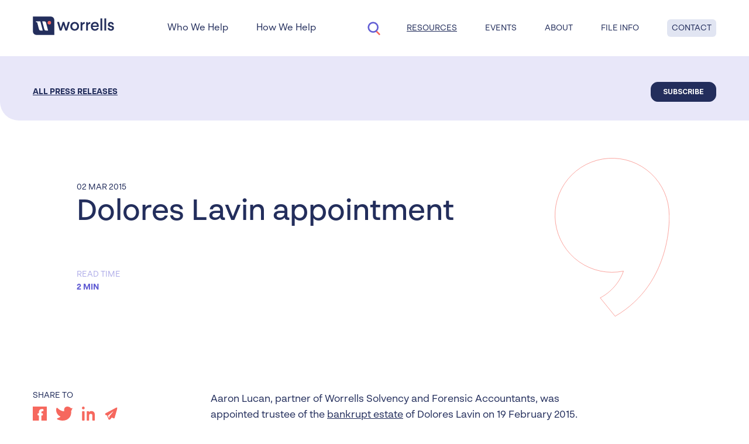

--- FILE ---
content_type: text/html; charset=UTF-8
request_url: https://worrells.net.au/resources/press-releases/dolores-lavin-appointment
body_size: 17839
content:
<!DOCTYPE html>
<html class="w-full" lang="en">
    <head>
        <meta charset="utf-8" />
        <meta name="viewport" content="width=device-width, initial-scale=1" />

        
        <title>Dolores Lavin appointment | Worrells</title>
<meta name="description" content="Dolores Lavin appointment: Stay updated on this development with us." />
<meta property="og:type" content="website" />
<meta property="og:title" content="Dolores Lavin appointment" />
<meta property="og:description" content="Dolores Lavin appointment: Stay updated on this development with us." />
<meta property="og:url" content="https://worrells.net.au/resources/press-releases/dolores-lavin-appointment" />
<meta property="og:site_name" content="Worrells" />
<meta property="og:locale" content="en_US" />
<meta name="twitter:card" content="summary_large_image" />
<meta name="twitter:title" content="Dolores Lavin appointment" />
<meta name="twitter:description" content="Dolores Lavin appointment: Stay updated on this development with us." />
<link href="https://worrells.net.au" rel="home" />
<link href="https://worrells.net.au/resources/press-releases/dolores-lavin-appointment" rel="canonical" />
<link type="text/plain" rel="author" href="https://worrells.net.au/humans.txt" />
<meta name="google-site-verification" content="wILgW7TeqNVtqFNeUJBVKWrYk4w9vfjvRtJ31cjNwSw" />

        
        
        

        
        <link rel="preload" as="style" href="https://worrells.net.au/build/assets/base-DjDySyv5.css" /><link rel="stylesheet" href="https://worrells.net.au/build/assets/base-DjDySyv5.css" />

        <link rel="preconnect" href="https://js.hsforms.net/" />
        <link rel="preconnect" href="https://www.googletagmanager.com/" />
        <link rel="preconnect" href="https://connect.facebook.net/">

        
        <link ref="preconnect" href="https://use.typekit.net" crossorigin>
        <link ref="preconnect" href="https://fonts.googleapis.com" crossorigin>
        <link rel="preconnect" href="https://fonts.gstatic.com" crossorigin>
        <link ref="preconnect" href="https://hello.myfonts.net" crossorigin>

        <link rel="preload" as="style" onload="this.rel='stylesheet'" rel=preconnect href="https://use.typekit.net/cvr1svd.css">
        <link rel="preload" as="style" onload="this.rel='stylesheet'" rel=preconnect href="https://fonts.googleapis.com/css2?family=Inter:wght@400;500;600;700&display=swap">
        <link rel="preload" as="style" onload="this.rel='stylesheet'" rel=preconnect href="https://hello.myfonts.net/count/3e4b7d">

        <link rel="modulepreload" href="https://worrells.net.au/build/assets/app-CGUwiImY.js" /><link rel="modulepreload" href="https://worrells.net.au/build/assets/tornis-CayRvEkX.js" /><link rel="modulepreload" href="https://worrells.net.au/build/assets/swiper-Ck_thhp3.js" /><link rel="modulepreload" href="https://worrells.net.au/build/assets/alpinejs-Hb0Ah8IX.js" /><script type="module" src="https://worrells.net.au/build/assets/app-CGUwiImY.js"></script>

        
        

         
         
         <link rel="shortcut icon" type="image/x-icon" href="https://worrells.imgix.net/logos/worrells_favicon_rgb-1688100089.png">
         

        
        <meta property="ix:autoInit" content="false" />
        <meta property="ix:srcAttribute" content="data-ix-src" />
        <meta property="ix:srcsetAttribute" content="data-ix-srcset" />
        <meta property="ix:sizesAttribute" content="data-ix-sizes" />

        
        
        <!-- Google Tag Manager -->
        <!-- Google Tag Manager -->
    <script>(function(w,d,s,l,i){w[l]=w[l]||[];w[l].push({'gtm.start':
    new Date().getTime(),event:'gtm.js'});var f=d.getElementsByTagName(s)[0],
    j=d.createElement(s),dl=l!='dataLayer'?'&l='+l:'';j.async=true;j.src=
    'https://www.googletagmanager.com/gtm.js?id='+i+dl;f.parentNode.insertBefore(j,f);
    })(window,document,'script','dataLayer','GTM-5LQNCR4');</script>
    <!-- End Google Tag Manager -->
        
        <!-- VWO -->
        <!-- Start VWO Async SmartCode -->
<link rel="preconnect" href="https://dev.visualwebsiteoptimizer.com" />
<script type='text/javascript' id='vwoCode'>
window._vwo_code || (function() {
var account_id=961194,
version=2.1,
settings_tolerance=2000,
hide_element='body',
hide_element_style = 'opacity:0 !important;filter:alpha(opacity=0) !important;background:none !important;transition:none !important;',
/* DO NOT EDIT BELOW THIS LINE */
f=false,w=window,d=document,v=d.querySelector('#vwoCode'),cK='_vwo_'+account_id+'_settings',cc={};try{var c=JSON.parse(localStorage.getItem('_vwo_'+account_id+'_config'));cc=c&&typeof c==='object'?c:{}}catch(e){}var stT=cc.stT==='session'?w.sessionStorage:w.localStorage;code={nonce:v&&v.nonce,use_existing_jquery:function(){return typeof use_existing_jquery!=='undefined'?use_existing_jquery:undefined},library_tolerance:function(){return typeof library_tolerance!=='undefined'?library_tolerance:undefined},settings_tolerance:function(){return cc.sT||settings_tolerance},hide_element_style:function(){return'{'+(cc.hES||hide_element_style)+'}'},hide_element:function(){if(performance.getEntriesByName('first-contentful-paint')[0]){return''}return typeof cc.hE==='string'?cc.hE:hide_element},getVersion:function(){return version},finish:function(e){if(!f){f=true;var t=d.getElementById('_vis_opt_path_hides');if(t)t.parentNode.removeChild(t);if(e)(new Image).src='https://dev.visualwebsiteoptimizer.com/ee.gif?a='+account_id+e}},finished:function(){return f},addScript:function(e){var t=d.createElement('script');t.type='text/javascript';if(e.src){t.src=e.src}else{t.text=e.text}v&&t.setAttribute('nonce',v.nonce);d.getElementsByTagName('head')[0].appendChild(t)},load:function(e,t){var n=this.getSettings(),i=d.createElement('script'),r=this;t=t||{};if(n){i.textContent=n;d.getElementsByTagName('head')[0].appendChild(i);if(!w.VWO||VWO.caE){stT.removeItem(cK);r.load(e)}}else{var o=new XMLHttpRequest;o.open('GET',e,true);o.withCredentials=!t.dSC;o.responseType=t.responseType||'text';o.onload=function(){if(t.onloadCb){return t.onloadCb(o,e)}if(o.status===200||o.status===304){_vwo_code.addScript({text:o.responseText})}else{_vwo_code.finish('&e=loading_failure:'+e)}};o.onerror=function(){if(t.onerrorCb){return t.onerrorCb(e)}_vwo_code.finish('&e=loading_failure:'+e)};o.send()}},getSettings:function(){try{var e=stT.getItem(cK);if(!e){return}e=JSON.parse(e);if(Date.now()>e.e){stT.removeItem(cK);return}return e.s}catch(e){return}},init:function(){if(d.URL.indexOf('__vwo_disable__')>-1)return;var e=this.settings_tolerance();w._vwo_settings_timer=setTimeout(function(){_vwo_code.finish();stT.removeItem(cK)},e);var t;if(this.hide_element()!=='body'){t=d.createElement('style');var n=this.hide_element(),i=n?n+this.hide_element_style():'',r=d.getElementsByTagName('head')[0];t.setAttribute('id','_vis_opt_path_hides');v&&t.setAttribute('nonce',v.nonce);t.setAttribute('type','text/css');if(t.styleSheet)t.styleSheet.cssText=i;else t.appendChild(d.createTextNode(i));r.appendChild(t)}else{t=d.getElementsByTagName('head')[0];var i=d.createElement('div');i.style.cssText='z-index: 2147483647 !important;position: fixed !important;left: 0 !important;top: 0 !important;width: 100% !important;height: 100% !important;background: white !important;';i.setAttribute('id','_vis_opt_path_hides');i.classList.add('_vis_hide_layer');t.parentNode.insertBefore(i,t.nextSibling)}var o=window._vis_opt_url||d.URL,s='https://dev.visualwebsiteoptimizer.com/j.php?a='+account_id+'&u='+encodeURIComponent(o)+'&vn='+version;if(w.location.search.indexOf('_vwo_xhr')!==-1){this.addScript({src:s})}else{this.load(s+'&x=true')}}};w._vwo_code=code;code.init();})();
</script>
<!-- End VWO Async SmartCode -->
        

        

    </head>

    <body class="template- page-dolores-lavin-appointment w-full flex flex-col min-h-screen">

        
        
        <!-- Google Tag Manager No Script -->
        <!-- Google Tag Manager (noscript) -->
<noscript><iframe src="https://www.googletagmanager.com/ns.html?id=GTM-5LQNCR4"
height="0" width="0" style="display:none;visibility:hidden"></iframe></noscript>
<!-- End Google Tag Manager (noscript) -->
        


        <div class="grow">
            
            <div class="template-blogsingle">
  <header>

      
      

<nav
    id="navigation-top"
    class="fixed top-0 transition-250 w-full "
    theme="light"
    x-data="{
        showSearch: false,
        openSearch() {
            this.showSearch = true;
            $nextTick(() => { 
                $refs.searchInput.focus();
            });
        },
        mobileSubmenuOpen: null,
        closeSubmenu() {
            this.mobileSubmenuOpen = null;
        },
        closeMobileMenu() {
            document.getElementById('js-menu-open').click();
        }
    }"
>
    <div class="container-fluid h-full md-down:max-h-[100dvh] md-down:overflow-hidden">

        <div class="flex-grid min-h-full lg:h-full flex-col lg:flex-row items-start">

            
            <div class="cell w-full lg:shrink pt-5 lg:hidden">
                <div class="flex-grid h-full justify-between items-center" x-show="!showSearch" x-transition.opacity.duration.500ms  x-transition:leave="transition-none">

                    
                    <div class="cell pt-2">
                        
<div class="logo shrink">
    <a href="https://worrells.net.au">
        

        
        


<span class="h-8 w-auto worrells_logo_land_pos_rgb svg inline-block">
    <svg id="Layer_1" data-name="Layer 1" xmlns="http://www.w3.org/2000/svg" viewBox="0 0 355 82"><defs><style>.cls-1{fill:#232e5c;}.cls-2{fill:#fff;}.cls-3{fill:#f6685e;}</style></defs><path class="cls-1" d="M162,24.21,150.27,62.07h-8.16L134,37.23l-8.31,24.84H117.8L106.05,24.21h8.53L121.46,49l.75,3.75L123,49l7.56-24.76h6.88L145,49l.82,3.75L146.6,49l6.88-24.76Z"/><path class="cls-1" d="M182.93,24.36a18.46,18.46,0,0,1,13.64,5.4A18.85,18.85,0,0,1,202,43.61a18.86,18.86,0,0,1-5.39,13.86,19.93,19.93,0,0,1-27.28,0C165.72,53.9,164,49.23,164,43.61s1.76-10.28,5.33-13.85A18.45,18.45,0,0,1,182.93,24.36Zm.07,7.15a10.21,10.21,0,0,0-7.95,3.42A12.52,12.52,0,0,0,172,43.61a12.51,12.51,0,0,0,3.06,8.68A10.21,10.21,0,0,0,183,55.72a10,10,0,0,0,7.88-3.43,12.51,12.51,0,0,0,3.06-8.68,12.52,12.52,0,0,0-3.06-8.68A10,10,0,0,0,183,31.51Z"/><path class="cls-1" d="M226.91,32.6a10.73,10.73,0,0,0-7.37,2.48c-2.11,1.75-3.13,4.38-3.2,7.8V62.07h-7.73V25.16h6.78l.65,6.27c1.39-3.79,5-6.63,10.87-6.63Z"/><path class="cls-1" d="M251.2,32.6a10.73,10.73,0,0,0-7.37,2.48c-2.11,1.75-3.13,4.38-3.2,7.8V62.07h-7.74V25.16h6.79l.65,6.27c1.39-3.79,5-6.63,10.87-6.63Z"/><path class="cls-1" d="M288.26,43.32v3H261.34c.37,5.91,4.45,9.7,10.21,9.7,4.52,0,7.44-1.75,8.83-5.25H288c-2.33,7.66-8.09,12.11-16.63,12.11a17.3,17.3,0,0,1-13.05-5.25c-3.28-3.5-5-8.17-5-13.93s1.68-10.29,5-13.86,7.66-5.47,13.05-5.47C281.47,24.36,288.26,31.07,288.26,43.32Zm-26.85-3.06h19c-.07-5.54-3.72-9.12-9.19-9.12S261.93,34.93,261.41,40.26Z"/><path class="cls-1" d="M303.14,8.82V62.07h-7.73V8.82Z"/><path class="cls-1" d="M320.35,8.82V62.07h-7.73V8.82Z"/><path class="cls-1" d="M349.75,27.57A11.11,11.11,0,0,1,353.47,36h-7.74c-.07-3.36-1.82-5-5.17-5-3.14,0-4.89,1.75-4.89,4.3s1.46,3.72,6.71,4.89c8.75,1.75,12,5,12,11.08,0,7.37-5.61,11.6-13.49,11.6-8.68,0-13.71-4.6-13.93-12h7.8c.08,3.43,2.41,5.39,6.28,5.39,3.57,0,5.54-1.67,5.54-4.3,0-2.84-1.61-4.16-7.22-5.32C331.44,45,327.86,41.86,327.86,36a11.07,11.07,0,0,1,3.36-8.17c2.26-2.26,5.47-3.43,9.48-3.43A12.93,12.93,0,0,1,349.75,27.57Z"/><path class="cls-1" d="M.65.45V66.38A15.26,15.26,0,0,0,15.9,81.64H94.07V15.7A15.25,15.25,0,0,0,78.82.45Z"/><path class="cls-2" d="M34,62a7,7,0,0,1-6.77-5.23l-7.54-29A3,3,0,0,0,16.8,25.6H14V21.84H33.12L43.58,62Z"/><path class="cls-2" d="M57.25,62a7,7,0,0,1-6.76-5.23l-9.1-34.95H51a7,7,0,0,1,6.77,5.23l9.09,35Z"/><path class="cls-3" d="M80.09,28.84a7.77,7.77,0,1,1-6.71-8.71A7.78,7.78,0,0,1,80.09,28.84Z"/></svg>
</span>



        
        
    </a>
</div>

                    </div>

                    <div class="flex items-center">
                        <svg class="w-8 h-auto cursor-pointer mr-4" @click="openSearch" id="icon-large_Search" xmlns="http://www.w3.org/2000/svg" width="32" height="32" viewBox="0 0 32 32"> <rect id="bound" width="32" height="32" fill="none"/> <path id="Path-2" d="M770.391,753.276a1.333,1.333,0,0,1,1.885-1.885l5.333,5.333a1.333,1.333,0,0,1-1.885,1.885Z" transform="translate(-751.333 -731)" fill="#f6685e"/> <path id="Path" d="M759.333,745a6.667,6.667,0,1,0-6.667-6.667A6.666,6.666,0,0,0,759.333,745Zm0,2.667a9.333,9.333,0,1,1,9.333-9.333A9.333,9.333,0,0,1,759.333,747.667Z" transform="translate(-744.667 -723.667)" fill="#635fd4"/> </svg>
                        
                        <div class="cell -mt-1">
                            <a @click="closeSubmenu" id="js-menu-open" class="text-black">
                                <svg class="w-5 h-[18px]" xmlns="http://www.w3.org/2000/svg" viewBox="0 0 12.355 12.024"><line id="Line_142" data-name="Line 142" y2="12.355" transform="translate(0 6.012) rotate(-90)" fill="none" stroke="currentColor" stroke-width="1.5"/><line id="Line_144" data-name="Line 144" y2="12.355" transform="translate(0 11.274) rotate(-90)" fill="none" stroke="currentColor" stroke-width="1.5"/><line id="Line_143" data-name="Line 143" y2="12.355" transform="translate(0 0.75) rotate(-90)" fill="none" stroke="currentColor" stroke-width="1.5"/></svg>
                                <svg class="w-5 h-[18px]" xmlns="http://www.w3.org/2000/svg" width="192" height="192" fill="currentColor" viewBox="0 0 256 256"><rect width="256" height="256" fill="none"/><line x1="200" y1="56" x2="56" y2="200" stroke="currentColor" stroke-linecap="round" stroke-linejoin="round" stroke-width="16"/><line x1="200" y1="200" x2="56" y2="56" stroke="currentColor" stroke-linecap="round" stroke-linejoin="round" stroke-width="16"/></svg>
                            </a>
                        </div>
                    </div>
                </div>
            </div>

            
            <div class="cell w-full lg:w-auto lg:grow lg:h-full">
                <div class="flex-grid h-full gx-8 justify-between items-center" x-show="!showSearch" x-transition.opacity.duration.500ms  x-transition:leave="transition-none">

                    
                    <div class="cell hidden lg:inline-flex">
                        
<div class="logo shrink">
    <a href="https://worrells.net.au">
        

        
        


<span class="h-8 w-auto worrells_logo_land_pos_rgb svg inline-block">
    <svg id="Layer_1" data-name="Layer 1" xmlns="http://www.w3.org/2000/svg" viewBox="0 0 355 82"><defs><style>.cls-1{fill:#232e5c;}.cls-2{fill:#fff;}.cls-3{fill:#f6685e;}</style></defs><path class="cls-1" d="M162,24.21,150.27,62.07h-8.16L134,37.23l-8.31,24.84H117.8L106.05,24.21h8.53L121.46,49l.75,3.75L123,49l7.56-24.76h6.88L145,49l.82,3.75L146.6,49l6.88-24.76Z"/><path class="cls-1" d="M182.93,24.36a18.46,18.46,0,0,1,13.64,5.4A18.85,18.85,0,0,1,202,43.61a18.86,18.86,0,0,1-5.39,13.86,19.93,19.93,0,0,1-27.28,0C165.72,53.9,164,49.23,164,43.61s1.76-10.28,5.33-13.85A18.45,18.45,0,0,1,182.93,24.36Zm.07,7.15a10.21,10.21,0,0,0-7.95,3.42A12.52,12.52,0,0,0,172,43.61a12.51,12.51,0,0,0,3.06,8.68A10.21,10.21,0,0,0,183,55.72a10,10,0,0,0,7.88-3.43,12.51,12.51,0,0,0,3.06-8.68,12.52,12.52,0,0,0-3.06-8.68A10,10,0,0,0,183,31.51Z"/><path class="cls-1" d="M226.91,32.6a10.73,10.73,0,0,0-7.37,2.48c-2.11,1.75-3.13,4.38-3.2,7.8V62.07h-7.73V25.16h6.78l.65,6.27c1.39-3.79,5-6.63,10.87-6.63Z"/><path class="cls-1" d="M251.2,32.6a10.73,10.73,0,0,0-7.37,2.48c-2.11,1.75-3.13,4.38-3.2,7.8V62.07h-7.74V25.16h6.79l.65,6.27c1.39-3.79,5-6.63,10.87-6.63Z"/><path class="cls-1" d="M288.26,43.32v3H261.34c.37,5.91,4.45,9.7,10.21,9.7,4.52,0,7.44-1.75,8.83-5.25H288c-2.33,7.66-8.09,12.11-16.63,12.11a17.3,17.3,0,0,1-13.05-5.25c-3.28-3.5-5-8.17-5-13.93s1.68-10.29,5-13.86,7.66-5.47,13.05-5.47C281.47,24.36,288.26,31.07,288.26,43.32Zm-26.85-3.06h19c-.07-5.54-3.72-9.12-9.19-9.12S261.93,34.93,261.41,40.26Z"/><path class="cls-1" d="M303.14,8.82V62.07h-7.73V8.82Z"/><path class="cls-1" d="M320.35,8.82V62.07h-7.73V8.82Z"/><path class="cls-1" d="M349.75,27.57A11.11,11.11,0,0,1,353.47,36h-7.74c-.07-3.36-1.82-5-5.17-5-3.14,0-4.89,1.75-4.89,4.3s1.46,3.72,6.71,4.89c8.75,1.75,12,5,12,11.08,0,7.37-5.61,11.6-13.49,11.6-8.68,0-13.71-4.6-13.93-12h7.8c.08,3.43,2.41,5.39,6.28,5.39,3.57,0,5.54-1.67,5.54-4.3,0-2.84-1.61-4.16-7.22-5.32C331.44,45,327.86,41.86,327.86,36a11.07,11.07,0,0,1,3.36-8.17c2.26-2.26,5.47-3.43,9.48-3.43A12.93,12.93,0,0,1,349.75,27.57Z"/><path class="cls-1" d="M.65.45V66.38A15.26,15.26,0,0,0,15.9,81.64H94.07V15.7A15.25,15.25,0,0,0,78.82.45Z"/><path class="cls-2" d="M34,62a7,7,0,0,1-6.77-5.23l-7.54-29A3,3,0,0,0,16.8,25.6H14V21.84H33.12L43.58,62Z"/><path class="cls-2" d="M57.25,62a7,7,0,0,1-6.76-5.23l-9.1-34.95H51a7,7,0,0,1,6.77,5.23l9.09,35Z"/><path class="cls-3" d="M80.09,28.84a7.77,7.77,0,1,1-6.71-8.71A7.78,7.78,0,0,1,80.09,28.84Z"/></svg>
</span>



        
        
    </a>
</div>

                    </div>

                    
                    <div id="nav-menu" class="mt-12 cell w-full hidden text-xs">
                        <div class="flex-grid w-full flex-col gx-12 gy-8">
                            
                            
                            
                                <div class="cell relative z-0 hover:z-50 w-full lg:w-auto lg:shrink dropdown-link border-t border-b border-navy-400 lg:border-none">
                                    
                                    
                                    
                                    <div @click="mobileSubmenuOpen = 'who-we-help'" class="flex-grid bg-white items-center justify-between w-full lg:w-auto font-heading">
                                        <span class="grow">
                                            <a class=" text-lg !leading-none">Who We Help</a>
                                        </span>
                                        <span class="cell shrink text-right lg:hidden">
                                            <div class="accordion-icon mr-2">
                                                <svg class="w-4 h-4" xmlns="http://www.w3.org/2000/svg" viewBox="0 0 9.591 17.061"><g id="icon_arrow-left" transform="translate(8.53 16.53) rotate(180)"><path id="Line" d="M0,0,8,8l8-8" transform="translate(8) rotate(90)" fill="none" stroke="currentColor" stroke-miterlimit="10" stroke-width="1.5"/></g></svg>
                                            </div>
                                        </span>

                                    </div>

                                    
                                    <div class="submenu flex flex-col overflow-x-hidden overflow-y-scroll bg-white h-full w-full fixed bottom-0 left-0 right-0 top-[var(--nav-height)] z-50 transition-transform" :class="mobileSubmenuOpen == 'who-we-help' ? 'translate-x-0' : 'translate-x-full'">
                                        <div @click="closeSubmenu" class="shrink-0 bg-navy-200 mt-2">
                                            <div class="container-fluid w-full flex items-center gap-x-7">
                                                <svg class="w-4 h-4 rotate-180" xmlns="http://www.w3.org/2000/svg" viewBox="0 0 9.591 17.061"><g id="icon_arrow-left" transform="translate(8.53 16.53) rotate(180)"><path id="Line" d="M0,0,8,8l8-8" transform="translate(8) rotate(90)" fill="none" stroke="currentColor" stroke-miterlimit="10" stroke-width="1.5"/></g></svg>
                                                <span class="text-lg leading-none py-6 ">Who We Help</span>
                                            </div>
                                        </div>
                                        <div class="container-fluid w-full">
                                            
                                                
                                                    <a @click="closeMobileMenu" href="/who-we-help/professional-advisors" class="w-full !flex items-center gap-x-6 border-b border-navy-400">
                                                        <div class=" text-lg leading-none font-headingSemibold">Professional Advisors</div>
                                                        <svg class="w-4 h-4 ml-auto" xmlns="http://www.w3.org/2000/svg" viewBox="0 0 9.591 17.061"><g id="icon_arrow-left" transform="translate(8.53 16.53) rotate(180)"><path id="Line" d="M0,0,8,8l8-8" transform="translate(8) rotate(90)" fill="none" stroke="currentColor" stroke-miterlimit="10" stroke-width="1.5"/></g></svg>
                                                    </a>
                                                


                                            
                                                
                                                    <a @click="closeMobileMenu" href="/who-we-help/business-owners-and-sole-traders" class="w-full !flex items-center gap-x-6 border-b border-navy-400">
                                                        <div class=" text-lg leading-none font-headingSemibold">Business Owners & Sole Traders</div>
                                                        <svg class="w-4 h-4 ml-auto" xmlns="http://www.w3.org/2000/svg" viewBox="0 0 9.591 17.061"><g id="icon_arrow-left" transform="translate(8.53 16.53) rotate(180)"><path id="Line" d="M0,0,8,8l8-8" transform="translate(8) rotate(90)" fill="none" stroke="currentColor" stroke-miterlimit="10" stroke-width="1.5"/></g></svg>
                                                    </a>
                                                


                                            
                                                
                                                    <a @click="closeMobileMenu" href="/who-we-help/creditors" class="w-full !flex items-center gap-x-6 border-b border-navy-400">
                                                        <div class=" text-lg leading-none font-headingSemibold">Creditors</div>
                                                        <svg class="w-4 h-4 ml-auto" xmlns="http://www.w3.org/2000/svg" viewBox="0 0 9.591 17.061"><g id="icon_arrow-left" transform="translate(8.53 16.53) rotate(180)"><path id="Line" d="M0,0,8,8l8-8" transform="translate(8) rotate(90)" fill="none" stroke="currentColor" stroke-miterlimit="10" stroke-width="1.5"/></g></svg>
                                                    </a>
                                                


                                            
                                                
                                                    <a @click="closeMobileMenu" href="/who-we-help/individuals" class="w-full !flex items-center gap-x-6 border-b border-navy-400">
                                                        <div class=" text-lg leading-none font-headingSemibold">Individuals</div>
                                                        <svg class="w-4 h-4 ml-auto" xmlns="http://www.w3.org/2000/svg" viewBox="0 0 9.591 17.061"><g id="icon_arrow-left" transform="translate(8.53 16.53) rotate(180)"><path id="Line" d="M0,0,8,8l8-8" transform="translate(8) rotate(90)" fill="none" stroke="currentColor" stroke-miterlimit="10" stroke-width="1.5"/></g></svg>
                                                    </a>
                                                


                                            
                                        </div>
                                    </div>


                                    


                                </div>

                                

                            
                            
                            
                                <div class="cell relative z-0 hover:z-50 w-full lg:w-auto lg:shrink dropdown-link  border-b border-navy-400 lg:border-none">
                                    
                                    
                                    
                                    <div @click="mobileSubmenuOpen = 'how-we-help'" class="flex-grid bg-white items-center justify-between w-full lg:w-auto font-heading">
                                        <span class="grow">
                                            <a class=" text-lg !leading-none">How We Help</a>
                                        </span>
                                        <span class="cell shrink text-right lg:hidden">
                                            <div class="accordion-icon mr-2">
                                                <svg class="w-4 h-4" xmlns="http://www.w3.org/2000/svg" viewBox="0 0 9.591 17.061"><g id="icon_arrow-left" transform="translate(8.53 16.53) rotate(180)"><path id="Line" d="M0,0,8,8l8-8" transform="translate(8) rotate(90)" fill="none" stroke="currentColor" stroke-miterlimit="10" stroke-width="1.5"/></g></svg>
                                            </div>
                                        </span>

                                    </div>

                                    
                                    <div class="submenu flex flex-col overflow-x-hidden overflow-y-scroll bg-white h-full w-full fixed bottom-0 left-0 right-0 top-[var(--nav-height)] z-50 transition-transform" :class="mobileSubmenuOpen == 'how-we-help' ? 'translate-x-0' : 'translate-x-full'">
                                        <div @click="closeSubmenu" class="shrink-0 bg-navy-200 mt-2">
                                            <div class="container-fluid w-full flex items-center gap-x-7">
                                                <svg class="w-4 h-4 rotate-180" xmlns="http://www.w3.org/2000/svg" viewBox="0 0 9.591 17.061"><g id="icon_arrow-left" transform="translate(8.53 16.53) rotate(180)"><path id="Line" d="M0,0,8,8l8-8" transform="translate(8) rotate(90)" fill="none" stroke="currentColor" stroke-miterlimit="10" stroke-width="1.5"/></g></svg>
                                                <span class="text-lg leading-none py-6 ">How We Help</span>
                                            </div>
                                        </div>
                                        <div class="container-fluid w-full">
                                            
                                                
                                                    <div class="dropdown-link">
                                                    
                                                        <input type="checkbox" id="business-turnaround-and-restructuring" class="hidden">
    
                                                                                            
                                                        <label for="business-turnaround-and-restructuring" class="flex gap-x-6 bg-white items-center justify-between w-full lg:w-auto border-b border-navy-400">
                                                            <a class="text-lg leading-none font-headingSemibold ">Business Turnaround & Restructuring</a>
                                                            <svg class="w-4 h-4 accordion-icon" xmlns="http://www.w3.org/2000/svg" viewBox="0 0 9.591 17.061"><g id="icon_arrow-left" transform="translate(8.53 16.53) rotate(180)"><path id="Line" d="M0,0,8,8l8-8" transform="translate(8) rotate(90)" fill="none" stroke="currentColor" stroke-miterlimit="10" stroke-width="1.5"/></g></svg>
                                                        </label>
    
                                                        <span class="dropdown-content flex-grid">
                                                            <a @click="closeMobileMenu" href="/how-we-help/business-turnaround-and-restructuring" class="w-full lg:w-auto lg:shrink !flex items-center gap-x-2 justify-between border-b border-navy-400">
                                                                <div class="!font-headingLight !text-base !leading-none ">Business Turnaround & Restructuring</div>
                                                                <svg class="w-3 h-3" xmlns="http://www.w3.org/2000/svg" viewBox="0 0 9.591 17.061"><g id="icon_arrow-left" transform="translate(8.53 16.53) rotate(180)"><path id="Line" d="M0,0,8,8l8-8" transform="translate(8) rotate(90)" fill="none" stroke="currentColor" stroke-miterlimit="10" stroke-width="1.5"/></g></svg>
                                                            </a>
                                                            
                                                            <a @click="closeMobileMenu" href="/how-we-help/business-turnaround-and-restructuring/lower-cost-solution" class="w-full lg:w-auto lg:shrink !flex items-center gap-x-2 justify-between border-b border-navy-400">
                                                                <div class="!font-headingLight !text-base !leading-none ">Small business restructuring</div>
                                                                <svg class="w-3 h-3" xmlns="http://www.w3.org/2000/svg" viewBox="0 0 9.591 17.061"><g id="icon_arrow-left" transform="translate(8.53 16.53) rotate(180)"><path id="Line" d="M0,0,8,8l8-8" transform="translate(8) rotate(90)" fill="none" stroke="currentColor" stroke-miterlimit="10" stroke-width="1.5"/></g></svg>
                                                            </a>
                                                            
                                                            <a @click="closeMobileMenu" href="/how-we-help/business-turnaround-and-restructuring/voluntary-administration" class="w-full lg:w-auto lg:shrink !flex items-center gap-x-2 justify-between border-b border-navy-400">
                                                                <div class="!font-headingLight !text-base !leading-none ">Voluntary administration</div>
                                                                <svg class="w-3 h-3" xmlns="http://www.w3.org/2000/svg" viewBox="0 0 9.591 17.061"><g id="icon_arrow-left" transform="translate(8.53 16.53) rotate(180)"><path id="Line" d="M0,0,8,8l8-8" transform="translate(8) rotate(90)" fill="none" stroke="currentColor" stroke-miterlimit="10" stroke-width="1.5"/></g></svg>
                                                            </a>
                                                            
                                                            <a @click="closeMobileMenu" href="/how-we-help/business-turnaround-and-restructuring/company-arrangement" class="w-full lg:w-auto lg:shrink !flex items-center gap-x-2 justify-between border-b border-navy-400">
                                                                <div class="!font-headingLight !text-base !leading-none ">Deeds of Company Arrangement</div>
                                                                <svg class="w-3 h-3" xmlns="http://www.w3.org/2000/svg" viewBox="0 0 9.591 17.061"><g id="icon_arrow-left" transform="translate(8.53 16.53) rotate(180)"><path id="Line" d="M0,0,8,8l8-8" transform="translate(8) rotate(90)" fill="none" stroke="currentColor" stroke-miterlimit="10" stroke-width="1.5"/></g></svg>
                                                            </a>
                                                            
                                                            <a @click="closeMobileMenu" href="/how-we-help/business-turnaround-and-restructuring/safe-harbour" class="w-full lg:w-auto lg:shrink !flex items-center gap-x-2 justify-between border-b border-navy-400">
                                                                <div class="!font-headingLight !text-base !leading-none ">Safe harbour</div>
                                                                <svg class="w-3 h-3" xmlns="http://www.w3.org/2000/svg" viewBox="0 0 9.591 17.061"><g id="icon_arrow-left" transform="translate(8.53 16.53) rotate(180)"><path id="Line" d="M0,0,8,8l8-8" transform="translate(8) rotate(90)" fill="none" stroke="currentColor" stroke-miterlimit="10" stroke-width="1.5"/></g></svg>
                                                            </a>
                                                            
                                                        </span>
    
                                                    </div>
                                                


                                            
                                                
                                                    <div class="dropdown-link">
                                                    
                                                        <input type="checkbox" id="corporate-insolvency" class="hidden">
    
                                                                                            
                                                        <label for="corporate-insolvency" class="flex gap-x-6 bg-white items-center justify-between w-full lg:w-auto border-b border-navy-400">
                                                            <a class="text-lg leading-none font-headingSemibold ">Corporate Insolvency</a>
                                                            <svg class="w-4 h-4 accordion-icon" xmlns="http://www.w3.org/2000/svg" viewBox="0 0 9.591 17.061"><g id="icon_arrow-left" transform="translate(8.53 16.53) rotate(180)"><path id="Line" d="M0,0,8,8l8-8" transform="translate(8) rotate(90)" fill="none" stroke="currentColor" stroke-miterlimit="10" stroke-width="1.5"/></g></svg>
                                                        </label>
    
                                                        <span class="dropdown-content flex-grid">
                                                            <a @click="closeMobileMenu" href="/how-we-help/corporate-insolvency" class="w-full lg:w-auto lg:shrink !flex items-center gap-x-2 justify-between border-b border-navy-400">
                                                                <div class="!font-headingLight !text-base !leading-none ">Corporate Insolvency</div>
                                                                <svg class="w-3 h-3" xmlns="http://www.w3.org/2000/svg" viewBox="0 0 9.591 17.061"><g id="icon_arrow-left" transform="translate(8.53 16.53) rotate(180)"><path id="Line" d="M0,0,8,8l8-8" transform="translate(8) rotate(90)" fill="none" stroke="currentColor" stroke-miterlimit="10" stroke-width="1.5"/></g></svg>
                                                            </a>
                                                            
                                                            <a @click="closeMobileMenu" href="/how-we-help/corporate-insolvency/liquidation" class="w-full lg:w-auto lg:shrink !flex items-center gap-x-2 justify-between border-b border-navy-400">
                                                                <div class="!font-headingLight !text-base !leading-none ">Liquidation</div>
                                                                <svg class="w-3 h-3" xmlns="http://www.w3.org/2000/svg" viewBox="0 0 9.591 17.061"><g id="icon_arrow-left" transform="translate(8.53 16.53) rotate(180)"><path id="Line" d="M0,0,8,8l8-8" transform="translate(8) rotate(90)" fill="none" stroke="currentColor" stroke-miterlimit="10" stroke-width="1.5"/></g></svg>
                                                            </a>
                                                            
                                                            <a @click="closeMobileMenu" href="/how-we-help/corporate-insolvency/simplified-liquidation" class="w-full lg:w-auto lg:shrink !flex items-center gap-x-2 justify-between border-b border-navy-400">
                                                                <div class="!font-headingLight !text-base !leading-none ">Simplified liquidation</div>
                                                                <svg class="w-3 h-3" xmlns="http://www.w3.org/2000/svg" viewBox="0 0 9.591 17.061"><g id="icon_arrow-left" transform="translate(8.53 16.53) rotate(180)"><path id="Line" d="M0,0,8,8l8-8" transform="translate(8) rotate(90)" fill="none" stroke="currentColor" stroke-miterlimit="10" stroke-width="1.5"/></g></svg>
                                                            </a>
                                                            
                                                            <a @click="closeMobileMenu" href="/how-we-help/corporate-insolvency/receivership" class="w-full lg:w-auto lg:shrink !flex items-center gap-x-2 justify-between border-b border-navy-400">
                                                                <div class="!font-headingLight !text-base !leading-none ">Receivership</div>
                                                                <svg class="w-3 h-3" xmlns="http://www.w3.org/2000/svg" viewBox="0 0 9.591 17.061"><g id="icon_arrow-left" transform="translate(8.53 16.53) rotate(180)"><path id="Line" d="M0,0,8,8l8-8" transform="translate(8) rotate(90)" fill="none" stroke="currentColor" stroke-miterlimit="10" stroke-width="1.5"/></g></svg>
                                                            </a>
                                                            
                                                            <a @click="closeMobileMenu" href="/how-we-help/corporate-insolvency/members-voluntary-liquidation" class="w-full lg:w-auto lg:shrink !flex items-center gap-x-2 justify-between border-b border-navy-400">
                                                                <div class="!font-headingLight !text-base !leading-none ">Members' voluntary liquidation</div>
                                                                <svg class="w-3 h-3" xmlns="http://www.w3.org/2000/svg" viewBox="0 0 9.591 17.061"><g id="icon_arrow-left" transform="translate(8.53 16.53) rotate(180)"><path id="Line" d="M0,0,8,8l8-8" transform="translate(8) rotate(90)" fill="none" stroke="currentColor" stroke-miterlimit="10" stroke-width="1.5"/></g></svg>
                                                            </a>
                                                            
                                                        </span>
    
                                                    </div>
                                                


                                            
                                                
                                                    <a @click="closeMobileMenu" href="/how-we-help/personal-insolvency" class="w-full !flex items-center gap-x-6 border-b border-navy-400">
                                                        <div class=" text-lg leading-none font-headingSemibold">Personal Insolvency</div>
                                                        <svg class="w-4 h-4 ml-auto" xmlns="http://www.w3.org/2000/svg" viewBox="0 0 9.591 17.061"><g id="icon_arrow-left" transform="translate(8.53 16.53) rotate(180)"><path id="Line" d="M0,0,8,8l8-8" transform="translate(8) rotate(90)" fill="none" stroke="currentColor" stroke-miterlimit="10" stroke-width="1.5"/></g></svg>
                                                    </a>
                                                


                                            
                                                
                                                    <a @click="closeMobileMenu" href="/how-we-help/dispute-resolution" class="w-full !flex items-center gap-x-6 border-b border-navy-400">
                                                        <div class=" text-lg leading-none font-headingSemibold">Dispute Resolution</div>
                                                        <svg class="w-4 h-4 ml-auto" xmlns="http://www.w3.org/2000/svg" viewBox="0 0 9.591 17.061"><g id="icon_arrow-left" transform="translate(8.53 16.53) rotate(180)"><path id="Line" d="M0,0,8,8l8-8" transform="translate(8) rotate(90)" fill="none" stroke="currentColor" stroke-miterlimit="10" stroke-width="1.5"/></g></svg>
                                                    </a>
                                                


                                            
                                        </div>
                                    </div>


                                    


                                </div>

                                

                            
                            
                            
                                <div class="cell relative z-0 hover:z-50 w-full lg:w-auto lg:shrink dropdown-link  border-b border-navy-400 lg:border-none">
                                    
                                    
                                    
                                    <div @click="mobileSubmenuOpen = 'resources'" class="flex-grid bg-white items-center justify-between w-full lg:w-auto font-heading">
                                        <span class="grow">
                                            <a class="active text-lg !leading-none">Resources</a>
                                        </span>
                                        <span class="cell shrink text-right lg:hidden">
                                            <div class="accordion-icon mr-2">
                                                <svg class="w-4 h-4" xmlns="http://www.w3.org/2000/svg" viewBox="0 0 9.591 17.061"><g id="icon_arrow-left" transform="translate(8.53 16.53) rotate(180)"><path id="Line" d="M0,0,8,8l8-8" transform="translate(8) rotate(90)" fill="none" stroke="currentColor" stroke-miterlimit="10" stroke-width="1.5"/></g></svg>
                                            </div>
                                        </span>

                                    </div>

                                    
                                    <div class="submenu flex flex-col overflow-x-hidden overflow-y-scroll bg-white h-full w-full fixed bottom-0 left-0 right-0 top-[var(--nav-height)] z-50 transition-transform" :class="mobileSubmenuOpen == 'resources' ? 'translate-x-0' : 'translate-x-full'">
                                        <div @click="closeSubmenu" class="shrink-0 bg-navy-200 mt-2">
                                            <div class="container-fluid w-full flex items-center gap-x-7">
                                                <svg class="w-4 h-4 rotate-180" xmlns="http://www.w3.org/2000/svg" viewBox="0 0 9.591 17.061"><g id="icon_arrow-left" transform="translate(8.53 16.53) rotate(180)"><path id="Line" d="M0,0,8,8l8-8" transform="translate(8) rotate(90)" fill="none" stroke="currentColor" stroke-miterlimit="10" stroke-width="1.5"/></g></svg>
                                                <span class="text-lg leading-none py-6 active">Resources</span>
                                            </div>
                                        </div>
                                        <div class="container-fluid w-full">
                                            
                                                
                                                    <a @click="closeMobileMenu" href="/resources/news" class="w-full !flex items-center gap-x-6 border-b border-navy-400">
                                                        <div class=" text-lg leading-none font-headingSemibold">On the Pulse</div>
                                                        <svg class="w-4 h-4 ml-auto" xmlns="http://www.w3.org/2000/svg" viewBox="0 0 9.591 17.061"><g id="icon_arrow-left" transform="translate(8.53 16.53) rotate(180)"><path id="Line" d="M0,0,8,8l8-8" transform="translate(8) rotate(90)" fill="none" stroke="currentColor" stroke-miterlimit="10" stroke-width="1.5"/></g></svg>
                                                    </a>
                                                


                                            
                                                
                                                    <a @click="closeMobileMenu" href="/resources/guides-and-reports" class="w-full !flex items-center gap-x-6 border-b border-navy-400">
                                                        <div class=" text-lg leading-none font-headingSemibold">Guides & Reports</div>
                                                        <svg class="w-4 h-4 ml-auto" xmlns="http://www.w3.org/2000/svg" viewBox="0 0 9.591 17.061"><g id="icon_arrow-left" transform="translate(8.53 16.53) rotate(180)"><path id="Line" d="M0,0,8,8l8-8" transform="translate(8) rotate(90)" fill="none" stroke="currentColor" stroke-miterlimit="10" stroke-width="1.5"/></g></svg>
                                                    </a>
                                                


                                            
                                                
                                                    <a @click="closeMobileMenu" href="/resources/case-studies" class="w-full !flex items-center gap-x-6 border-b border-navy-400">
                                                        <div class=" text-lg leading-none font-headingSemibold">Case Studies</div>
                                                        <svg class="w-4 h-4 ml-auto" xmlns="http://www.w3.org/2000/svg" viewBox="0 0 9.591 17.061"><g id="icon_arrow-left" transform="translate(8.53 16.53) rotate(180)"><path id="Line" d="M0,0,8,8l8-8" transform="translate(8) rotate(90)" fill="none" stroke="currentColor" stroke-miterlimit="10" stroke-width="1.5"/></g></svg>
                                                    </a>
                                                


                                            
                                                
                                                    <a @click="closeMobileMenu" href="/resources/press-releases" class="w-full !flex items-center gap-x-6 border-b border-navy-400">
                                                        <div class="active text-lg leading-none font-headingSemibold">Press Releases</div>
                                                        <svg class="w-4 h-4 ml-auto" xmlns="http://www.w3.org/2000/svg" viewBox="0 0 9.591 17.061"><g id="icon_arrow-left" transform="translate(8.53 16.53) rotate(180)"><path id="Line" d="M0,0,8,8l8-8" transform="translate(8) rotate(90)" fill="none" stroke="currentColor" stroke-miterlimit="10" stroke-width="1.5"/></g></svg>
                                                    </a>
                                                


                                            
                                                
                                                    <a @click="closeMobileMenu" href="/resources/worrells-expert-videos" class="w-full !flex items-center gap-x-6 border-b border-navy-400">
                                                        <div class=" text-lg leading-none font-headingSemibold">Worrells Expert Series</div>
                                                        <svg class="w-4 h-4 ml-auto" xmlns="http://www.w3.org/2000/svg" viewBox="0 0 9.591 17.061"><g id="icon_arrow-left" transform="translate(8.53 16.53) rotate(180)"><path id="Line" d="M0,0,8,8l8-8" transform="translate(8) rotate(90)" fill="none" stroke="currentColor" stroke-miterlimit="10" stroke-width="1.5"/></g></svg>
                                                    </a>
                                                


                                            
                                                
                                                    <a @click="closeMobileMenu" href="/resources/knowledge" class="w-full !flex items-center gap-x-6 border-b border-navy-400">
                                                        <div class=" text-lg leading-none font-headingSemibold">Worrells Knowledge Base</div>
                                                        <svg class="w-4 h-4 ml-auto" xmlns="http://www.w3.org/2000/svg" viewBox="0 0 9.591 17.061"><g id="icon_arrow-left" transform="translate(8.53 16.53) rotate(180)"><path id="Line" d="M0,0,8,8l8-8" transform="translate(8) rotate(90)" fill="none" stroke="currentColor" stroke-miterlimit="10" stroke-width="1.5"/></g></svg>
                                                    </a>
                                                


                                            
                                        </div>
                                    </div>


                                    


                                </div>

                                

                            
                            
                            
                                <div class="cell relative z-0 hover:z-50 w-full lg:w-auto lg:shrink   border-b border-navy-400 lg:border-none">
                                    
                                    

                                    
                                    <a @click="closeMobileMenu" class="text-only-link !text-lg !leading-none " href="/events-and-webinars">Events</a>

                                    


                                </div>

                                

                            
                            
                            
                                <div class="cell relative z-0 hover:z-50 w-full lg:w-auto lg:shrink   border-b border-navy-400 lg:border-none">
                                    
                                    

                                    
                                    <a @click="closeMobileMenu" class="text-only-link !text-lg !leading-none " href="/cpd-accountant-tax-series">CPD Tax Series</a>

                                    


                                </div>

                                

                            
                            
                            
                                <div class="cell relative z-0 hover:z-50 w-full lg:w-auto lg:shrink dropdown-link  border-b border-navy-400 lg:border-none">
                                    
                                    
                                    
                                    <div @click="mobileSubmenuOpen = 'about'" class="flex-grid bg-white items-center justify-between w-full lg:w-auto font-heading">
                                        <span class="grow">
                                            <a class=" text-lg !leading-none">About</a>
                                        </span>
                                        <span class="cell shrink text-right lg:hidden">
                                            <div class="accordion-icon mr-2">
                                                <svg class="w-4 h-4" xmlns="http://www.w3.org/2000/svg" viewBox="0 0 9.591 17.061"><g id="icon_arrow-left" transform="translate(8.53 16.53) rotate(180)"><path id="Line" d="M0,0,8,8l8-8" transform="translate(8) rotate(90)" fill="none" stroke="currentColor" stroke-miterlimit="10" stroke-width="1.5"/></g></svg>
                                            </div>
                                        </span>

                                    </div>

                                    
                                    <div class="submenu flex flex-col overflow-x-hidden overflow-y-scroll bg-white h-full w-full fixed bottom-0 left-0 right-0 top-[var(--nav-height)] z-50 transition-transform" :class="mobileSubmenuOpen == 'about' ? 'translate-x-0' : 'translate-x-full'">
                                        <div @click="closeSubmenu" class="shrink-0 bg-navy-200 mt-2">
                                            <div class="container-fluid w-full flex items-center gap-x-7">
                                                <svg class="w-4 h-4 rotate-180" xmlns="http://www.w3.org/2000/svg" viewBox="0 0 9.591 17.061"><g id="icon_arrow-left" transform="translate(8.53 16.53) rotate(180)"><path id="Line" d="M0,0,8,8l8-8" transform="translate(8) rotate(90)" fill="none" stroke="currentColor" stroke-miterlimit="10" stroke-width="1.5"/></g></svg>
                                                <span class="text-lg leading-none py-6 ">About</span>
                                            </div>
                                        </div>
                                        <div class="container-fluid w-full">
                                            
                                                
                                                    <a @click="closeMobileMenu" href="/about/our-story" class="w-full !flex items-center gap-x-6 border-b border-navy-400">
                                                        <div class=" text-lg leading-none font-headingSemibold">Our story</div>
                                                        <svg class="w-4 h-4 ml-auto" xmlns="http://www.w3.org/2000/svg" viewBox="0 0 9.591 17.061"><g id="icon_arrow-left" transform="translate(8.53 16.53) rotate(180)"><path id="Line" d="M0,0,8,8l8-8" transform="translate(8) rotate(90)" fill="none" stroke="currentColor" stroke-miterlimit="10" stroke-width="1.5"/></g></svg>
                                                    </a>
                                                


                                            
                                                
                                                    <a @click="closeMobileMenu" href="/about/our-team" class="w-full !flex items-center gap-x-6 border-b border-navy-400">
                                                        <div class=" text-lg leading-none font-headingSemibold">Our Team</div>
                                                        <svg class="w-4 h-4 ml-auto" xmlns="http://www.w3.org/2000/svg" viewBox="0 0 9.591 17.061"><g id="icon_arrow-left" transform="translate(8.53 16.53) rotate(180)"><path id="Line" d="M0,0,8,8l8-8" transform="translate(8) rotate(90)" fill="none" stroke="currentColor" stroke-miterlimit="10" stroke-width="1.5"/></g></svg>
                                                    </a>
                                                


                                            
                                                
                                                    <a @click="closeMobileMenu" href="/about/careers" class="w-full !flex items-center gap-x-6 border-b border-navy-400">
                                                        <div class=" text-lg leading-none font-headingSemibold">Careers</div>
                                                        <svg class="w-4 h-4 ml-auto" xmlns="http://www.w3.org/2000/svg" viewBox="0 0 9.591 17.061"><g id="icon_arrow-left" transform="translate(8.53 16.53) rotate(180)"><path id="Line" d="M0,0,8,8l8-8" transform="translate(8) rotate(90)" fill="none" stroke="currentColor" stroke-miterlimit="10" stroke-width="1.5"/></g></svg>
                                                    </a>
                                                


                                            
                                        </div>
                                    </div>


                                    


                                </div>

                                

                            
                            
                            
                                <div class="cell relative z-0 hover:z-50 w-full lg:w-auto lg:shrink   border-b border-navy-400 lg:border-none">
                                    
                                    

                                    
                                    <a @click="closeMobileMenu" class="text-only-link !text-lg !leading-none " href="/contact">Contact</a>

                                    


                                </div>

                                

                                <div class="cell relative z-0 hover:z-50 w-full lg:w-auto lg:shrink border-b border-navy-400 lg:border-none">
                                    <a @click="closeMobileMenu" class="text-only-link !text-lg !leading-none" href="https://customerportal.worrells.net.au/FileInformation/">File Info</a>
                                </div>
                                

                            
                            
                            
                            
                            
                            
                            
                            
                            
                            
                            
                            
                            
                            
                            
                            

                        </div>
                    </div>

                    
                    <div class="mt-12 lg:mt-0 cell w-full h-full hidden lg:flex items-center lg:w-auto text-sm xl:text-base">
                        <div class="flex-grid w-auto flex-row gx-12 h-full items-center">

                              
                            
                                
                                <div class="cell h-full flex items-center relative w-full lg:w-auto lg:shrink dropdown-link border-t border-b border-navy-400 lg:border-none">
                                                                       
                                    <input type="checkbox" class="hidden">


<label for="who-we-help" class="flex-grid items-center justify-between w-full lg:w-auto ">
    <a class="">Who We Help</a>
</label>


<span class="dropdown-content">
    <div class="container-fluid w-full pt-14 pb-24">
        <div class="flex-grid gx-20 gy-20">
            <div class="cell  w-2/12 ">
                <svg class="w-full h-auto text-white" xmlns="http://www.w3.org/2000/svg" width="367.613" height="509.049" viewBox="0 0 367.613 509.049"><path id="Path_1232" data-name="Path 1232" d="M440.188,494.921A183.54,183.54,0,1,1,587.151,674.966l0,0c21.478,61.729,74.935,85.9,74.935,85.9l-48.065,59.38C428.059,713.114,440.188,494.921,440.188,494.921Z" transform="translate(-440.026 -311.195)" fill="currentColor"/></svg>
            </div>
            
                <div class="cell w-1/12 xl:w-2/12"></div>
                <div class="cell w-6/12 xl:w-4/12">
                    <div class="pb-2.5 border-b border-orchid-600">
                        <p class="size-2xl !leading-tight text-orchid-600 whitespace-normal">We help companies & individuals</p>
                    </div>
                    <div class="h-3"></div>
                    
                    <a class="font-headingSemibold text-[1.125rem] flex items-center justify-between hover:text-coral-600 transition-colors py-3 border-b border-navy-400 " href="/who-we-help/professional-advisors" >
                        Professional Advisors
                        <svg class="w-3.5 h-3.5 rotate-[270deg]" xmlns="http://www.w3.org/2000/svg" width="17.061" height="9.591" viewBox="0 0 17.061 9.591"><path id="Line" d="M0,0,8,8l8-8" transform="translate(0.53 0.53)" fill="none" stroke="currentColor" stroke-miterlimit="10" stroke-width="1.5"/></svg>
                    </a>
                    
                    <a class="font-headingSemibold text-[1.125rem] flex items-center justify-between hover:text-coral-600 transition-colors py-3 border-b border-navy-400 " href="/who-we-help/business-owners-and-sole-traders" >
                        Business Owners & Sole Traders
                        <svg class="w-3.5 h-3.5 rotate-[270deg]" xmlns="http://www.w3.org/2000/svg" width="17.061" height="9.591" viewBox="0 0 17.061 9.591"><path id="Line" d="M0,0,8,8l8-8" transform="translate(0.53 0.53)" fill="none" stroke="currentColor" stroke-miterlimit="10" stroke-width="1.5"/></svg>
                    </a>
                    
                    <a class="font-headingSemibold text-[1.125rem] flex items-center justify-between hover:text-coral-600 transition-colors py-3 border-b border-navy-400 " href="/who-we-help/creditors" >
                        Creditors
                        <svg class="w-3.5 h-3.5 rotate-[270deg]" xmlns="http://www.w3.org/2000/svg" width="17.061" height="9.591" viewBox="0 0 17.061 9.591"><path id="Line" d="M0,0,8,8l8-8" transform="translate(0.53 0.53)" fill="none" stroke="currentColor" stroke-miterlimit="10" stroke-width="1.5"/></svg>
                    </a>
                    
                    <a class="font-headingSemibold text-[1.125rem] flex items-center justify-between hover:text-coral-600 transition-colors py-3 border-b border-navy-400 " href="/who-we-help/individuals" >
                        Individuals
                        <svg class="w-3.5 h-3.5 rotate-[270deg]" xmlns="http://www.w3.org/2000/svg" width="17.061" height="9.591" viewBox="0 0 17.061 9.591"><path id="Line" d="M0,0,8,8l8-8" transform="translate(0.53 0.53)" fill="none" stroke="currentColor" stroke-miterlimit="10" stroke-width="1.5"/></svg>
                    </a>
                    
                </div>
            
        </div>
    </div>
</span>
                                </div>
                                
                            
                                
                                <div class="cell h-full flex items-center relative w-full lg:w-auto lg:shrink dropdown-link  border-b border-navy-400 lg:border-none">
                                                                       
                                    <input type="checkbox" class="hidden">


<label for="how-we-help" class="flex-grid items-center justify-between w-full lg:w-auto ">
    <a class="">How We Help</a>
</label>


<span class="dropdown-content">
    <div class="container-fluid w-full pt-14 pb-24">
        <div class="flex-grid gx-20 gy-20 justify-between">
            <div class="cell hidden 2xl:block 2xl:w-2/12">
                <svg class="w-full h-auto text-white" xmlns="http://www.w3.org/2000/svg" width="367.613" height="509.049" viewBox="0 0 367.613 509.049"><path id="Path_1232" data-name="Path 1232" d="M440.188,494.921A183.54,183.54,0,1,1,587.151,674.966l0,0c21.478,61.729,74.935,85.9,74.935,85.9l-48.065,59.38C428.059,713.114,440.188,494.921,440.188,494.921Z" transform="translate(-440.026 -311.195)" fill="currentColor"/></svg>
            </div>
            
            <div class="cell  w-7/12 2xl:w-5/12 ">
                <div class="w-full 2xl:w-10/12 mx-auto">
                    <div class="pb-2.5 border-b border-coral-600">
                        <p class="size-2xl  w-9/12 2xl:w-full  !leading-tight text-coral-600 whitespace-normal">It’s do-able to undo, with turnaround experts.</p>
                    </div>
                    <div class=" grid grid-cols-2 2xl:grid-cols-1 gap-x-8 ">
                    
                        
                            <div>
                                <div class="h-3"></div>
                                <a class="font-headingSemibold text-[1.125rem] flex items-center justify-between hover:text-coral-600 transition-colors pt-3 pb-3.5 border-b border-navy-400 " href="/how-we-help/business-turnaround-and-restructuring">
                                    Business Turnaround & Restructuring
                                    <svg class="w-3 h-3 ml-2 shrink-0 rotate-[270deg]" xmlns="http://www.w3.org/2000/svg" width="17.061" height="9.591" viewBox="0 0 17.061 9.591"><path id="Line" d="M0,0,8,8l8-8" transform="translate(0.53 0.53)" fill="none" stroke="currentColor" stroke-miterlimit="10" stroke-width="1.5"/></svg>
                                </a>
                                
                                <a class="font-headingLight 2xl:pl-4 text-base flex items-center justify-between hover:text-coral-600 transition-colors py-1.5 border-b border-navy-400 " href="/how-we-help/business-turnaround-and-restructuring/lower-cost-solution">
                                    Small business restructuring
                                    <svg class="w-3 h-3 ml-2 shrink-0 rotate-[270deg]" xmlns="http://www.w3.org/2000/svg" width="17.061" height="9.591" viewBox="0 0 17.061 9.591"><path id="Line" d="M0,0,8,8l8-8" transform="translate(0.53 0.53)" fill="none" stroke="currentColor" stroke-miterlimit="10" stroke-width="1.5"/></svg>
                                </a>
                                
                                <a class="font-headingLight 2xl:pl-4 text-base flex items-center justify-between hover:text-coral-600 transition-colors py-1.5 border-b border-navy-400 " href="/how-we-help/business-turnaround-and-restructuring/voluntary-administration">
                                    Voluntary administration
                                    <svg class="w-3 h-3 ml-2 shrink-0 rotate-[270deg]" xmlns="http://www.w3.org/2000/svg" width="17.061" height="9.591" viewBox="0 0 17.061 9.591"><path id="Line" d="M0,0,8,8l8-8" transform="translate(0.53 0.53)" fill="none" stroke="currentColor" stroke-miterlimit="10" stroke-width="1.5"/></svg>
                                </a>
                                
                                <a class="font-headingLight 2xl:pl-4 text-base flex items-center justify-between hover:text-coral-600 transition-colors py-1.5 border-b border-navy-400 " href="/how-we-help/business-turnaround-and-restructuring/company-arrangement">
                                    Deeds of Company Arrangement
                                    <svg class="w-3 h-3 ml-2 shrink-0 rotate-[270deg]" xmlns="http://www.w3.org/2000/svg" width="17.061" height="9.591" viewBox="0 0 17.061 9.591"><path id="Line" d="M0,0,8,8l8-8" transform="translate(0.53 0.53)" fill="none" stroke="currentColor" stroke-miterlimit="10" stroke-width="1.5"/></svg>
                                </a>
                                
                                <a class="font-headingLight 2xl:pl-4 text-base flex items-center justify-between hover:text-coral-600 transition-colors py-1.5 border-b border-navy-400 " href="/how-we-help/business-turnaround-and-restructuring/safe-harbour">
                                    Safe harbour
                                    <svg class="w-3 h-3 ml-2 shrink-0 rotate-[270deg]" xmlns="http://www.w3.org/2000/svg" width="17.061" height="9.591" viewBox="0 0 17.061 9.591"><path id="Line" d="M0,0,8,8l8-8" transform="translate(0.53 0.53)" fill="none" stroke="currentColor" stroke-miterlimit="10" stroke-width="1.5"/></svg>
                                </a>
                                
                            </div>
                        
                    
                        <div>
                            <div>
                                <div class="h-3"></div>
                                <a class="font-headingSemibold text-[1.125rem] flex items-center justify-between hover:text-coral-600 transition-colors pt-3 pb-3.5 border-b border-navy-400 " href="/how-we-help/dispute-resolution">
                                    Dispute Resolution
                                    <svg class="w-3 h-3 ml-2 shrink-0 rotate-[270deg]" xmlns="http://www.w3.org/2000/svg" width="17.061" height="9.591" viewBox="0 0 17.061 9.591"><path id="Line" d="M0,0,8,8l8-8" transform="translate(0.53 0.53)" fill="none" stroke="currentColor" stroke-miterlimit="10" stroke-width="1.5"/></svg>
                                </a>
                                
                            </div>
                        </div>
                    
                    </div>
                </div>
            </div>
            
            <div class="cell  w-5/12 ">
                <div class="w-full 2xl:w-10/12 mx-auto">
                    <div class="pb-2.5 border-b border-orchid-600">
                        <p class="size-2xl  !leading-tight text-orchid-600 whitespace-normal">Thoughtful insolvency when you reach your end point.</p>
                    </div>
                    <div class="">
                    
                        
                            <div>
                                <div class="h-3"></div>
                                <a class="font-headingSemibold text-[1.125rem] flex items-center justify-between hover:text-coral-600 transition-colors pt-3 pb-3.5 border-b border-navy-400 " href="/how-we-help/corporate-insolvency">
                                    Corporate Insolvency
                                    <svg class="w-3 h-3 ml-2 shrink-0 rotate-[270deg]" xmlns="http://www.w3.org/2000/svg" width="17.061" height="9.591" viewBox="0 0 17.061 9.591"><path id="Line" d="M0,0,8,8l8-8" transform="translate(0.53 0.53)" fill="none" stroke="currentColor" stroke-miterlimit="10" stroke-width="1.5"/></svg>
                                </a>
                                
                                <a class="font-headingLight 2xl:pl-4 text-base flex items-center justify-between hover:text-coral-600 transition-colors py-1.5 border-b border-navy-400 " href="/how-we-help/corporate-insolvency/liquidation">
                                    Liquidation
                                    <svg class="w-3 h-3 ml-2 shrink-0 rotate-[270deg]" xmlns="http://www.w3.org/2000/svg" width="17.061" height="9.591" viewBox="0 0 17.061 9.591"><path id="Line" d="M0,0,8,8l8-8" transform="translate(0.53 0.53)" fill="none" stroke="currentColor" stroke-miterlimit="10" stroke-width="1.5"/></svg>
                                </a>
                                
                                <a class="font-headingLight 2xl:pl-4 text-base flex items-center justify-between hover:text-coral-600 transition-colors py-1.5 border-b border-navy-400 " href="/how-we-help/corporate-insolvency/simplified-liquidation">
                                    Simplified liquidation
                                    <svg class="w-3 h-3 ml-2 shrink-0 rotate-[270deg]" xmlns="http://www.w3.org/2000/svg" width="17.061" height="9.591" viewBox="0 0 17.061 9.591"><path id="Line" d="M0,0,8,8l8-8" transform="translate(0.53 0.53)" fill="none" stroke="currentColor" stroke-miterlimit="10" stroke-width="1.5"/></svg>
                                </a>
                                
                                <a class="font-headingLight 2xl:pl-4 text-base flex items-center justify-between hover:text-coral-600 transition-colors py-1.5 border-b border-navy-400 " href="/how-we-help/corporate-insolvency/receivership">
                                    Receivership
                                    <svg class="w-3 h-3 ml-2 shrink-0 rotate-[270deg]" xmlns="http://www.w3.org/2000/svg" width="17.061" height="9.591" viewBox="0 0 17.061 9.591"><path id="Line" d="M0,0,8,8l8-8" transform="translate(0.53 0.53)" fill="none" stroke="currentColor" stroke-miterlimit="10" stroke-width="1.5"/></svg>
                                </a>
                                
                                <a class="font-headingLight 2xl:pl-4 text-base flex items-center justify-between hover:text-coral-600 transition-colors py-1.5 border-b border-navy-400 " href="/how-we-help/corporate-insolvency/members-voluntary-liquidation">
                                    Members' voluntary liquidation
                                    <svg class="w-3 h-3 ml-2 shrink-0 rotate-[270deg]" xmlns="http://www.w3.org/2000/svg" width="17.061" height="9.591" viewBox="0 0 17.061 9.591"><path id="Line" d="M0,0,8,8l8-8" transform="translate(0.53 0.53)" fill="none" stroke="currentColor" stroke-miterlimit="10" stroke-width="1.5"/></svg>
                                </a>
                                
                            </div>
                        
                    
                        <div>
                            <div>
                                <div class="h-3"></div>
                                <a class="font-headingSemibold text-[1.125rem] flex items-center justify-between hover:text-coral-600 transition-colors pt-3 pb-3.5 border-b border-navy-400 " href="/how-we-help/personal-insolvency">
                                    Personal Insolvency
                                    <svg class="w-3 h-3 ml-2 shrink-0 rotate-[270deg]" xmlns="http://www.w3.org/2000/svg" width="17.061" height="9.591" viewBox="0 0 17.061 9.591"><path id="Line" d="M0,0,8,8l8-8" transform="translate(0.53 0.53)" fill="none" stroke="currentColor" stroke-miterlimit="10" stroke-width="1.5"/></svg>
                                </a>
                                
                            </div>
                        </div>
                    
                    </div>
                </div>
            </div>
            
        </div>
    </div>
</span>
                                </div>
                                
                            
                        </div>
                    </div>

                    <div class="mt-12 lg:mt-0 cell w-full h-full hidden lg:flex items-center lg:w-auto text-sm xl:text-base">
                        <div class="flex-grid w-auto flex-row gx-12 lg:gx-8 xl:gx-12 h-full items-center">
                            <div class="cell h-full flex items-center justify-center !px-4">
                                <svg class="w-8 h-auto cursor-pointer" @click="openSearch" id="icon-large_Search" xmlns="http://www.w3.org/2000/svg" width="32" height="32" viewBox="0 0 32 32"> <rect id="bound" width="32" height="32" fill="none"/> <path id="Path-2" d="M770.391,753.276a1.333,1.333,0,0,1,1.885-1.885l5.333,5.333a1.333,1.333,0,0,1-1.885,1.885Z" transform="translate(-751.333 -731)" fill="#f6685e"/> <path id="Path" d="M759.333,745a6.667,6.667,0,1,0-6.667-6.667A6.666,6.666,0,0,0,759.333,745Zm0,2.667a9.333,9.333,0,1,1,9.333-9.333A9.333,9.333,0,0,1,759.333,747.667Z" transform="translate(-744.667 -723.667)" fill="#635fd4"/> </svg>
                            </div>

                            
                            
                                <div class="cell h-full flex items-center relative w-full lg:w-auto lg:shrink dropdown-link border-t border-b border-navy-400 lg:border-none">

                                    
                                    
                                    
                                    <input type="checkbox" class="hidden">


<label for="resources" class="flex-grid items-center justify-between w-full lg:w-auto uppercase text-xs xl:text-sm">
    <a class="active">Resources</a>
</label>


<span class="dropdown-content">
    <div class="container-fluid w-full pt-14 pb-24">
        <div class="flex-grid gx-20 gy-20">
            <div class="cell  hidden 2xl:block 2xl:w-2/12 ">
                <svg class="w-full h-auto text-white" xmlns="http://www.w3.org/2000/svg" width="367.613" height="509.049" viewBox="0 0 367.613 509.049"><path id="Path_1232" data-name="Path 1232" d="M440.188,494.921A183.54,183.54,0,1,1,587.151,674.966l0,0c21.478,61.729,74.935,85.9,74.935,85.9l-48.065,59.38C428.059,713.114,440.188,494.921,440.188,494.921Z" transform="translate(-440.026 -311.195)" fill="currentColor"/></svg>
            </div>
            
                <div class="cell w-7/12 lg:w-6/12 2xl:w-5/12">
                    <div class="w-full 2xl:w-10/12 mx-auto">
                        <div class="pb-2.5 border-b border-orchid-600">
                            <p class="size-2xl !leading-tight text-orchid-600 whitespace-normal">All the latest news and insights from the Worrells team</p>
                        </div>
                        <div class="h-3"></div>
                        
                            
                                <a class="font-headingSemibold text-[1.125rem] flex items-center justify-between hover:text-coral-600 transition-colors py-3 border-b border-navy-400 " href="/resources/news" >
                                    On the Pulse
                                    <svg class="w-3.5 h-3.5 rotate-[270deg]" xmlns="http://www.w3.org/2000/svg" width="17.061" height="9.591" viewBox="0 0 17.061 9.591"><path id="Line" d="M0,0,8,8l8-8" transform="translate(0.53 0.53)" fill="none" stroke="currentColor" stroke-miterlimit="10" stroke-width="1.5"/></svg>
                                </a>
                            
                        
                            
                                <a class="font-headingSemibold text-[1.125rem] flex items-center justify-between hover:text-coral-600 transition-colors py-3 border-b border-navy-400 " href="/resources/guides-and-reports" >
                                    Guides & Reports
                                    <svg class="w-3.5 h-3.5 rotate-[270deg]" xmlns="http://www.w3.org/2000/svg" width="17.061" height="9.591" viewBox="0 0 17.061 9.591"><path id="Line" d="M0,0,8,8l8-8" transform="translate(0.53 0.53)" fill="none" stroke="currentColor" stroke-miterlimit="10" stroke-width="1.5"/></svg>
                                </a>
                            
                        
                            
                                <a class="font-headingSemibold text-[1.125rem] flex items-center justify-between hover:text-coral-600 transition-colors py-3 border-b border-navy-400 " href="/resources/case-studies" >
                                    Case Studies
                                    <svg class="w-3.5 h-3.5 rotate-[270deg]" xmlns="http://www.w3.org/2000/svg" width="17.061" height="9.591" viewBox="0 0 17.061 9.591"><path id="Line" d="M0,0,8,8l8-8" transform="translate(0.53 0.53)" fill="none" stroke="currentColor" stroke-miterlimit="10" stroke-width="1.5"/></svg>
                                </a>
                            
                        
                            
                                <a class="font-headingSemibold text-[1.125rem] flex items-center justify-between hover:text-coral-600 transition-colors py-3 border-b border-navy-400 active" href="/resources/press-releases" >
                                    Press Releases
                                    <svg class="w-3.5 h-3.5 rotate-[270deg]" xmlns="http://www.w3.org/2000/svg" width="17.061" height="9.591" viewBox="0 0 17.061 9.591"><path id="Line" d="M0,0,8,8l8-8" transform="translate(0.53 0.53)" fill="none" stroke="currentColor" stroke-miterlimit="10" stroke-width="1.5"/></svg>
                                </a>
                            
                        
                            
                                <a class="font-headingSemibold text-[1.125rem] flex items-center justify-between hover:text-coral-600 transition-colors py-3 border-b border-navy-400 " href="/resources/worrells-expert-videos" >
                                    Worrells Expert Series
                                    <svg class="w-3.5 h-3.5 rotate-[270deg]" xmlns="http://www.w3.org/2000/svg" width="17.061" height="9.591" viewBox="0 0 17.061 9.591"><path id="Line" d="M0,0,8,8l8-8" transform="translate(0.53 0.53)" fill="none" stroke="currentColor" stroke-miterlimit="10" stroke-width="1.5"/></svg>
                                </a>
                            
                        
                            
                                <a class="font-headingSemibold text-[1.125rem] flex items-center justify-between hover:text-coral-600 transition-colors py-3 border-b border-navy-400 " href="https://web.cvent.com/eventsplus/d1fabd3c-bd30-42f8-96e4-2c656c2f736e"  target="_blank" >
                                    Worrells On Demand
                                    <svg class="w-3.5 h-3.5 rotate-[270deg]" xmlns="http://www.w3.org/2000/svg" width="17.061" height="9.591" viewBox="0 0 17.061 9.591"><path id="Line" d="M0,0,8,8l8-8" transform="translate(0.53 0.53)" fill="none" stroke="currentColor" stroke-miterlimit="10" stroke-width="1.5"/></svg>
                                </a>
                            
                        
                            
                        
                    </div>
                </div>
                <div class="cell w-6/12 2xl:w-5/12">
                    <div class="w-full 2xl:w-10/12 mx-auto">
                        
                        <div class="pb-2.5 border-b border-coral-600">
                            <a href="/resources/knowledge" class="size-2xl w-9/12 2xl:w-full !leading-tight text-coral-600 whitespace-normal hover:text-navy-800 transition-colors">Worrells Knowledge: get answers to key questions directly</a>
                        </div>
                        
                        <div class="h-3"></div>
                        
                            <a class="font-headingSemibold text-[1.125rem] flex items-center justify-between hover:text-coral-600 transition-colors py-3 border-b border-navy-400 active" href="/kb-categories/bankruptcy">
                                Bankruptcy & personal insolvency
                                <svg class="w-3.5 h-3.5 rotate-[270deg]" xmlns="http://www.w3.org/2000/svg" width="17.061" height="9.591" viewBox="0 0 17.061 9.591"><path id="Line" d="M0,0,8,8l8-8" transform="translate(0.53 0.53)" fill="none" stroke="currentColor" stroke-miterlimit="10" stroke-width="1.5"/></svg>
                            </a>
                        
                            <a class="font-headingSemibold text-[1.125rem] flex items-center justify-between hover:text-coral-600 transition-colors py-3 border-b border-navy-400 active" href="/kb-categories/corporate-insolvency">
                                Corporate insolvency
                                <svg class="w-3.5 h-3.5 rotate-[270deg]" xmlns="http://www.w3.org/2000/svg" width="17.061" height="9.591" viewBox="0 0 17.061 9.591"><path id="Line" d="M0,0,8,8l8-8" transform="translate(0.53 0.53)" fill="none" stroke="currentColor" stroke-miterlimit="10" stroke-width="1.5"/></svg>
                            </a>
                        
                            <a class="font-headingSemibold text-[1.125rem] flex items-center justify-between hover:text-coral-600 transition-colors py-3 border-b border-navy-400 active" href="/kb-categories/director-liabilities-duties">
                                Director liabilities / duties
                                <svg class="w-3.5 h-3.5 rotate-[270deg]" xmlns="http://www.w3.org/2000/svg" width="17.061" height="9.591" viewBox="0 0 17.061 9.591"><path id="Line" d="M0,0,8,8l8-8" transform="translate(0.53 0.53)" fill="none" stroke="currentColor" stroke-miterlimit="10" stroke-width="1.5"/></svg>
                            </a>
                        
                            <a class="font-headingSemibold text-[1.125rem] flex items-center justify-between hover:text-coral-600 transition-colors py-3 border-b border-navy-400 active" href="/kb-categories/small-business-restructuring">
                                Small business restructuring
                                <svg class="w-3.5 h-3.5 rotate-[270deg]" xmlns="http://www.w3.org/2000/svg" width="17.061" height="9.591" viewBox="0 0 17.061 9.591"><path id="Line" d="M0,0,8,8l8-8" transform="translate(0.53 0.53)" fill="none" stroke="currentColor" stroke-miterlimit="10" stroke-width="1.5"/></svg>
                            </a>
                        
                            <a class="font-headingSemibold text-[1.125rem] flex items-center justify-between hover:text-coral-600 transition-colors py-3 border-b border-navy-400 active" href="/kb-categories/liquidation">
                                Liquidation
                                <svg class="w-3.5 h-3.5 rotate-[270deg]" xmlns="http://www.w3.org/2000/svg" width="17.061" height="9.591" viewBox="0 0 17.061 9.591"><path id="Line" d="M0,0,8,8l8-8" transform="translate(0.53 0.53)" fill="none" stroke="currentColor" stroke-miterlimit="10" stroke-width="1.5"/></svg>
                            </a>
                        
                            <a class="font-headingSemibold text-[1.125rem] flex items-center justify-between hover:text-coral-600 transition-colors py-3 border-b border-navy-400 active" href="/kb-categories/voluntary-administration">
                                Voluntary Administration
                                <svg class="w-3.5 h-3.5 rotate-[270deg]" xmlns="http://www.w3.org/2000/svg" width="17.061" height="9.591" viewBox="0 0 17.061 9.591"><path id="Line" d="M0,0,8,8l8-8" transform="translate(0.53 0.53)" fill="none" stroke="currentColor" stroke-miterlimit="10" stroke-width="1.5"/></svg>
                            </a>
                        
                            <a class="font-headingSemibold text-[1.125rem] flex items-center justify-between hover:text-coral-600 transition-colors py-3 border-b border-navy-400 active" href="/kb-categories/thresholds">
                                Thresholds
                                <svg class="w-3.5 h-3.5 rotate-[270deg]" xmlns="http://www.w3.org/2000/svg" width="17.061" height="9.591" viewBox="0 0 17.061 9.591"><path id="Line" d="M0,0,8,8l8-8" transform="translate(0.53 0.53)" fill="none" stroke="currentColor" stroke-miterlimit="10" stroke-width="1.5"/></svg>
                            </a>
                        
                            <a class="font-headingSemibold text-[1.125rem] flex items-center justify-between hover:text-coral-600 transition-colors py-3 border-b border-navy-400 active" href="/kb-categories/faqs">
                                faqs
                                <svg class="w-3.5 h-3.5 rotate-[270deg]" xmlns="http://www.w3.org/2000/svg" width="17.061" height="9.591" viewBox="0 0 17.061 9.591"><path id="Line" d="M0,0,8,8l8-8" transform="translate(0.53 0.53)" fill="none" stroke="currentColor" stroke-miterlimit="10" stroke-width="1.5"/></svg>
                            </a>
                        
                    </div>
                </div>
            
        </div>
    </div>
</span>

                                    

                                </div>
                            
                                <div class="cell h-full flex items-center relative w-full lg:w-auto lg:shrink dropdown-link  border-b border-navy-400 lg:border-none">

                                    
                                    
                                    
                                    <input type="checkbox" class="hidden">


<label for="" class="flex-grid items-center justify-between w-full lg:w-auto uppercase text-xs xl:text-sm">
    <a class="">Events</a>
</label>


<span class="dropdown-content">
    <div class="container-fluid w-full pt-14 pb-24">
        <div class="flex-grid gx-20 gy-20">
            <div class="cell  w-2/12 ">
                <svg class="w-full h-auto text-white" xmlns="http://www.w3.org/2000/svg" width="367.613" height="509.049" viewBox="0 0 367.613 509.049"><path id="Path_1232" data-name="Path 1232" d="M440.188,494.921A183.54,183.54,0,1,1,587.151,674.966l0,0c21.478,61.729,74.935,85.9,74.935,85.9l-48.065,59.38C428.059,713.114,440.188,494.921,440.188,494.921Z" transform="translate(-440.026 -311.195)" fill="currentColor"/></svg>
            </div>
            
                <div class="cell w-1/12 xl:w-2/12"></div>
                <div class="cell w-6/12 xl:w-4/12">
                    <div class="pb-2.5 border-b border-orchid-600">
                        <p class="size-2xl !leading-tight text-orchid-600 whitespace-normal">Events, webinars and conferences</p>
                    </div>
                    <div class="h-3"></div>
                    
                    <a class="font-headingSemibold text-[1.125rem] flex items-center justify-between hover:text-coral-600 transition-colors py-3 border-b border-navy-400 " href="/events-and-webinars" >
                        Events
                        <svg class="w-3.5 h-3.5 rotate-[270deg]" xmlns="http://www.w3.org/2000/svg" width="17.061" height="9.591" viewBox="0 0 17.061 9.591"><path id="Line" d="M0,0,8,8l8-8" transform="translate(0.53 0.53)" fill="none" stroke="currentColor" stroke-miterlimit="10" stroke-width="1.5"/></svg>
                    </a>
                    
                    <a class="font-headingSemibold text-[1.125rem] flex items-center justify-between hover:text-coral-600 transition-colors py-3 border-b border-navy-400 " href="/cpd-accountant-tax-series" >
                        CPD Tax Series
                        <svg class="w-3.5 h-3.5 rotate-[270deg]" xmlns="http://www.w3.org/2000/svg" width="17.061" height="9.591" viewBox="0 0 17.061 9.591"><path id="Line" d="M0,0,8,8l8-8" transform="translate(0.53 0.53)" fill="none" stroke="currentColor" stroke-miterlimit="10" stroke-width="1.5"/></svg>
                    </a>
                    
                </div>
            
        </div>
    </div>
</span>

                                    

                                </div>
                            
                                <div class="cell h-full flex items-center relative w-full lg:w-auto lg:shrink dropdown-link  border-b border-navy-400 lg:border-none">

                                    
                                    
                                    
                                    <input type="checkbox" class="hidden">


<label for="about" class="flex-grid items-center justify-between w-full lg:w-auto uppercase text-xs xl:text-sm">
    <a class="">About</a>
</label>


<span class="dropdown-content">
    <div class="container-fluid w-full pt-14 pb-24">
        <div class="flex-grid gx-20 gy-20">
            <div class="cell  w-2/12 ">
                <svg class="w-full h-auto text-white" xmlns="http://www.w3.org/2000/svg" width="367.613" height="509.049" viewBox="0 0 367.613 509.049"><path id="Path_1232" data-name="Path 1232" d="M440.188,494.921A183.54,183.54,0,1,1,587.151,674.966l0,0c21.478,61.729,74.935,85.9,74.935,85.9l-48.065,59.38C428.059,713.114,440.188,494.921,440.188,494.921Z" transform="translate(-440.026 -311.195)" fill="currentColor"/></svg>
            </div>
            
                <div class="cell w-1/12 xl:w-2/12"></div>
                <div class="cell w-6/12 xl:w-4/12">
                    <div class="pb-2.5 border-b border-orchid-600">
                        <p class="size-2xl !leading-tight text-orchid-600 whitespace-normal">Learn more about Worrells</p>
                    </div>
                    <div class="h-3"></div>
                    
                    <a class="font-headingSemibold text-[1.125rem] flex items-center justify-between hover:text-coral-600 transition-colors py-3 border-b border-navy-400 " href="/about/our-team" >
                        Our Team
                        <svg class="w-3.5 h-3.5 rotate-[270deg]" xmlns="http://www.w3.org/2000/svg" width="17.061" height="9.591" viewBox="0 0 17.061 9.591"><path id="Line" d="M0,0,8,8l8-8" transform="translate(0.53 0.53)" fill="none" stroke="currentColor" stroke-miterlimit="10" stroke-width="1.5"/></svg>
                    </a>
                    
                    <a class="font-headingSemibold text-[1.125rem] flex items-center justify-between hover:text-coral-600 transition-colors py-3 border-b border-navy-400 " href="/about/careers" >
                        Careers
                        <svg class="w-3.5 h-3.5 rotate-[270deg]" xmlns="http://www.w3.org/2000/svg" width="17.061" height="9.591" viewBox="0 0 17.061 9.591"><path id="Line" d="M0,0,8,8l8-8" transform="translate(0.53 0.53)" fill="none" stroke="currentColor" stroke-miterlimit="10" stroke-width="1.5"/></svg>
                    </a>
                    
                </div>
            
        </div>
    </div>
</span>

                                    

                                </div>
                            
                                <div class="cell h-full flex items-center relative w-full lg:w-auto lg:shrink   border-b border-navy-400 lg:border-none">

                                    
                                    

                                    
                                    <a class="uppercase text-only-link " href="https://customerportal.worrells.net.au/FileInformation/">File Info</a>

                                    

                                </div>
                            
                                <div class="cell h-full flex items-center relative w-full lg:w-auto lg:shrink   border-b border-navy-400 lg:border-none">

                                    
                                    

                                    
                                    <a class="uppercase text-only-link  contact " href="/contact">Contact</a>

                                    

                                </div>
                            
                        </div>
                    </div>


                </div>

                <div x-show="showSearch" x-cloak x-transition.opacity.duration.500ms x-transition:leave="transition-none" class="flex-grid h-full gx-8 justify-between items-center mb-2 lg:mb-0">
                    <form action="/search" class="flex grow items-center mr-3 lg:mr-8">
                        <input x-ref="searchInput" id="searchInput" type="search" name="q" placeholder="Search" required class="grow bg-navy-100 text-orchid-600 size-xl h-14 px-4 mr-3">
                        <button type="submit">
                            <svg class="w-8 h-auto cursor-pointer" @click="showSearch = true" id="icon-large_Search" xmlns="http://www.w3.org/2000/svg" width="32" height="32" viewBox="0 0 32 32"> <rect id="bound" width="32" height="32" fill="none"/> <path id="Path-2" d="M770.391,753.276a1.333,1.333,0,0,1,1.885-1.885l5.333,5.333a1.333,1.333,0,0,1-1.885,1.885Z" transform="translate(-751.333 -731)" fill="#f6685e"/> <path id="Path" d="M759.333,745a6.667,6.667,0,1,0-6.667-6.667A6.666,6.666,0,0,0,759.333,745Zm0,2.667a9.333,9.333,0,1,1,9.333-9.333A9.333,9.333,0,0,1,759.333,747.667Z" transform="translate(-744.667 -723.667)" fill="#635fd4"/> </svg>
                        </button>
                    </form>
                    <button @click="showSearch = false" class="hidden lg:block btn btn-sm btn-navy-light">
                        Close
                    </button>
                    <button @click="showSearch = false" class="lg:hidden">
                        <svg class="w-8 h-auto cursor-pointer" xmlns="http://www.w3.org/2000/svg" width="192" height="192" fill="currentColor" viewBox="0 0 256 256"><rect width="256" height="256" fill="none"/><line x1="200" y1="56" x2="56" y2="200" stroke="currentColor" stroke-linecap="round" stroke-linejoin="round" stroke-width="16"/><line x1="200" y1="200" x2="56" y2="56" stroke="currentColor" stroke-linecap="round" stroke-linejoin="round" stroke-width="16"/></svg>
                    </button>
                </div>

            </div>
        </div>
    </div>
</nav>


      <section class="container-fluid">
          <div class="bg-orchid-200 container-fluid--extend-out py-8 md:pt-11 md:pb-8 rounded-bl-4xl flex items-center justify-between">
              <a href="/resources/press-releases" class="underline hover:text-navy-800 label font-headingBold uppercase">All Press Releases</a>
              <a href="#openSubscribeModal" class="btn btn-sm btn-navy">Subscribe</a>
          </div>
      </section>

      <div class="spacer-y-16"></div>

      <section class="container-fluid">
          <div class="flex-grid flex-wrap-reverse md:flex-nowrap items-center gx-20">
              <div class="cell w-full md:w-8/12">
                  <div class="lg:pl-[10%]">
                      <div class="flex items-center">
                          
                          <p class="label !mt-0 uppercase">02 Mar 2015</p>
                      </div>
                      <div class="h-2"></div>
                      <h1 class="size-5xl">Dolores Lavin appointment</h1>
                      <div class="h-4"></div>
                  </div>
                  <div class="lg:pl-[10%]">
                      
                      
                      <div class="h-6 md:h-14"></div>
                      <div class="flex sm-down:flex-wrap">
                          <div class="mr-12 sm-down:mb-4">
                              <span class="label block whitespace-nowrap mb-2 text-orchid-400">READ TIME</span>
                              <p class="label font-headingBold text-orchid-600 uppercase">2 min</p>
                          </div>
                          
                      </div>
                  </div>
              </div>

              <div class="cell w-full md:w-4/12 hidden md:flex">
                  
                  
                      <svg class="text-coral-600 w-7/12 h-auto ml-auto mr-20" xmlns="http://www.w3.org/2000/svg" width="326.293" height="451.592" viewBox="0 0 326.293 451.592"><path id="Path_1067" data-name="Path 1067" d="M765.175,473.77A162.411,162.411,0,1,0,635.13,633.087h0c-19.006,54.622-66.308,76.008-66.308,76.008l42.532,52.544C775.907,666.844,765.175,473.77,765.175,473.77Z" transform="translate(-439.526 -310.695)" fill="none" stroke="currentColor" stroke-width="1"/></svg>
                  
              </div>
          </div>
      </section>

      <div class="spacer-y-32"></div>
  </header>
  
  <section class="container-fluid">
      <div class="flex-grid gx-12">

          
          <div class="cell w-full md:w-3/12 lg:w-4/12 xl:w-3/12 relative self-stretch mb-14 md:mb-0">
            <div class="sticky social-share">
                <div class="flex flex-wrap  justify-between  md:justify-start md:flex-col">
                    <div class="flex flex-col">
    <span class="label">SHARE TO</span>
    <div class="h-3"></div>
    <div class="flex items-center pb-3 self-start text-coral-600">
        <a href="https://www.facebook.com/share.php?u=https://worrells.net.au/resources/press-releases/dolores-lavin-appointment" target="blank" rel="noopener norefferer" class="mr-4">
            <svg class="h-6 w-auto hover:text-coral-700" xmlns="http://www.w3.org/2000/svg" width="24.656" height="24.656" viewBox="0 0 24.656 24.656"><path id="Path_744" data-name="Path 744" d="M1148.083,400.082v-9.115h1.365a1.186,1.186,0,0,0,1.184-1.186v-1.468a1.186,1.186,0,0,0-1.184-1.186h-1.365v-1.8c0-1.614.732-1.614,1.464-1.614h.94a1.184,1.184,0,0,0,1.186-1.182V381.1a1.181,1.181,0,0,0-1.155-1.184c-.887-.013-1.815-.038-2.219-.038a4.466,4.466,0,0,0-4.63,4.294,4.623,4.623,0,0,0,.029.708v2.247h-1.235a1.186,1.186,0,0,0-1.184,1.186v1.468a1.186,1.186,0,0,0,1.184,1.186h1.235v9.115h-10.88V375.426h24.656v24.656Z" transform="translate(-1132.816 -375.426)" fill="currentColor"/></svg>
       </a>
       <a href="https://twitter.com/intent/tweet?url=https://worrells.net.au/resources/press-releases/dolores-lavin-appointment&hashtags=dolores-lavin-appointment" target="blank" rel="noopener norefferer" class="mr-4">
        <svg class="h-6 w-auto hover:text-coral-700" xmlns="http://www.w3.org/2000/svg" width="26.759" height="22.812" viewBox="0 0 26.759 22.812"><path id="Path_742" data-name="Path 742" d="M1161.424,392.22a14.351,14.351,0,0,1-5.047,2.537,1.058,1.058,0,0,0-.047,1.972c14.511,5.949,23.723-3.357,22.329-13.461l2.348-4.871h-2.723c-3.406-4.154-12.4-3.944-10.915,4.937,0,0-4.82.861-10.984-5.206a1.063,1.063,0,0,0-1.79.574A11.579,11.579,0,0,0,1161.424,392.22Z" transform="translate(-1154.246 -375.783)" fill="currentColor"/></svg>
       </a>
       <a href="https://www.linkedin.com/sharing/share-offsite/?url=https://worrells.net.au/resources/press-releases/dolores-lavin-appointment" target="blank" rel="noopener norefferer" class="mr-4">
        <svg class="h-6 w-auto hover:text-coral-700" xmlns="http://www.w3.org/2000/svg" id="Group_923" data-name="Group 923" width="21.091" height="22.812" viewBox="0 0 21.091 22.812"><path id="Path_1161" data-name="Path 1161" d="M7.722,3.7A2.31,2.31,0,0,1,5.464,6.025,2.362,2.362,0,0,1,3.189,3.7,2.327,2.327,0,0,1,5.464,1.474,2.31,2.31,0,0,1,7.722,3.7Zm-4.29,6.461c0-1.337.851-1.129,2.032-1.129s2.015-.209,2.015,1.129V23.185c0,1.355-.851,1.077-2.015,1.077s-2.032.278-2.032-1.077Z" transform="translate(-3.189 -1.474)" fill="currentColor"/><path id="Path_1162" data-name="Path 1162" d="M18.583,17.28c0-.747.278-1.025.712-1.111a22.941,22.941,0,0,1,2.449,0c.521,0,.73.851.712,1.493a4.359,4.359,0,0,1,3.891-1.737,5.208,5.208,0,0,1,5.523,5.436v8.893c0,1.355-.833,1.077-2.015,1.077s-2.015.278-2.015-1.077V23.307a2.615,2.615,0,1,0-5.211.052v6.948c0,1.355-.851,1.077-2.032,1.077s-2.015.278-2.015-1.077Z" transform="translate(-10.784 -8.596)" fill="currentColor"/></svg>
       </a>
       <a href="mailto:?subject=Dolores Lavin appointment&body=https%3A//worrells.net.au/resources/press-releases/dolores-lavin-appointment" title="Email this article" rel="noopener norefferer" class="mr-2">
        <svg class="h-6 w-auto hover:text-coral-700" xmlns="http://www.w3.org/2000/svg" width="18" height="18" viewBox="0 0 18 18"><g clip-path="url(#clip0_930_80)"><path d="M16.74 1.15333C16.634 1.06884 16.5058 1.01694 16.3709 1.00392C16.236 0.990906 16.1002 1.01733 15.98 1.08L1.55333 8.76667C1.38085 8.85962 1.23857 8.99999 1.14329 9.1712C1.04801 9.34241 1.00372 9.53731 1.01563 9.73288C1.02755 9.92845 1.09518 10.1165 1.21054 10.2749C1.3259 10.4333 1.48417 10.5553 1.66667 10.6267L3.84 11.5467C3.82985 11.6018 3.82985 11.6582 3.84 11.7133L5.50667 16.2067C5.57527 16.393 5.68856 16.5597 5.8366 16.6921C5.98465 16.8244 6.16291 16.9184 6.35576 16.9658C6.54861 17.0132 6.75014 17.0125 6.94267 16.9639C7.1352 16.9152 7.31284 16.82 7.46 16.6867L9.72667 14.18C9.75099 14.1545 9.78253 14.1369 9.81708 14.1298C9.85163 14.1226 9.88753 14.1262 9.92 14.14L12.02 15.0333C12.1567 15.0928 12.3042 15.1235 12.4533 15.1235C12.6024 15.1235 12.7499 15.0928 12.8867 15.0333C13.0222 14.9696 13.142 14.8769 13.2376 14.7617C13.3333 14.6465 13.4024 14.5116 13.44 14.3667L17 1.86667C17.0344 1.73543 17.0279 1.59683 16.9815 1.46937C16.935 1.34191 16.8508 1.23166 16.74 1.15333ZM4.89333 11.7L11.3533 6.33333C11.3677 6.31756 11.3852 6.30497 11.4047 6.29635C11.4242 6.28773 11.4453 6.28328 11.4667 6.28328C11.488 6.28328 11.5091 6.28773 11.5286 6.29635C11.5481 6.30497 11.5656 6.31756 11.58 6.33333C11.5956 6.3471 11.6081 6.36402 11.6167 6.38299C11.6252 6.40195 11.6297 6.42252 11.6297 6.44333C11.6297 6.46414 11.6252 6.48471 11.6167 6.50368C11.6081 6.52264 11.5956 6.53957 11.58 6.55333L6.76666 12.46C6.71142 12.5272 6.67465 12.6076 6.66 12.6933L6.24 15.3267L4.89333 11.7Z" fill="currentColor"/></g><defs><clipPath id="clip0_930_80"><rect width="16" height="16" fill="white" transform="translate(1 1)"/></clipPath></defs></svg>
       </a>
    </div>
</div>
                    <div class=" w-full md:w-auto h-8 md:h-12 "></div>
                      
                        <div class="flex flex-nowrap md:flex-wrap lg:flex-nowrap">
                              
                                  
                                      
                                      





<picture class="w-20 h-20 shrink-0 rounded-full Aaron_Lucan_lge jpg inline-block" >
    
    
    
    
    <source class="lazy" media="(min-width: 1px)" data-srcset="https://worrells.imgix.net/staff/nsw/Aaron_Lucan_lge.jpg?auto=format,compress&cs=tinysrgb&fit=crop&crop=focalpoint&fp-x=0.50&fp-y=0.50&fp-y=0.1&fit=facearea&facepad=4.2&w=400&h=400 1x, https://worrells.imgix.net/staff/nsw/Aaron_Lucan_lge.jpg?auto=format,compress&cs=tinysrgb&fit=crop&crop=focalpoint&fp-x=0.50&fp-y=0.50&fp-y=0.1&fit=facearea&facepad=4.2&w=400&h=400&dpr=2 2x" srcset="https://worrells.imgix.net/staff/nsw/Aaron_Lucan_lge.jpg?auto=format,compress&cs=tinysrgb&fit=crop&crop=focalpoint&fp-x=0.50&fp-y=0.50&fp-y=0.1&fit=facearea&facepad=4.2&w=400&h=400&q=25&blur=5&sat=-100">
    
    <img alt="" class="lazy " src="https://worrells.imgix.net/staff/nsw/Aaron_Lucan_lge.jpg?auto=format,compress&cs=tinysrgb&fit=crop&crop=focalpoint&fp-x=0.50&fp-y=0.50&fp-y=0.1&fit=facearea&facepad=4.2&w=400&h=400&q=25&blur=5&sat=-100">
</picture>


                                      
                                  
  
                                  <div class="mt-1.5 md:mt-4 lg:mt-1.5 ml-6 md:ml-0 lg:ml-6 md:w-full lg:w-auto">
                                      <p class="label uppercase whitespace-nowrap text-navy-400">AUTHOR</p>
                                      <a href="/about/our-team/aaron-lucan" target="_blank" class="label block font-headingBold uppercase whitespace-nowrap !mt-1.5 hover:underline">Aaron Lucan</a>
                                      <p class="label uppercase whitespace-nowrap !mt-1.5">Principal</p>
                                      <a href="tel:02 8844 1200" class="label block whitespace-nowrap !mt-2 !leading-none hover:underline !mb-0">T: 02 8844 1200</a>
                                      <a href="mailto:aaron.lucan@worrells.net.au" class="label block whitespace-nowrap !mt-1.5 !leading-none hover:underline !mb-0">Email Aaron</a>
                                  </div>
                              
                          </div>
                      
                  </div>
              </div>
          </div>

          
          <article class="article-content cell w-full md:w-9/12 lg:w-7/12">
              
              <section class="section-text text-[1.0625rem]">
    <p>Aaron Lucan, partner of Worrells Solvency and Forensic Accountants, was appointed trustee of the <a rel="noopener noreferrer" target="_blank" href="https://worrells.net.au/resources/knowledge/divisible-property-in-bankruptcy-which-assetsproperty-are-realised-in-bankruptcy">bankrupt estate</a> of Dolores Lavin on 19 February 2015.</p><p>Ms Lavin was made bankrupt by <a rel="noopener noreferrer" target="_blank" href="https://worrells.net.au/resources/news/getting-out-of-bankruptcy-faq">debtor’s petition</a>.</p><p>The administration is in the preliminary stages. Securing assets and conducting investigations is a priority, as with any insolvency appointment. This bankrupt estate has a history of complex litigation and dealings with assets. Worrells invite any party to contact the Worrells’ Sydney office with any information, or documentation that may assist.</p><p>Creditors have been notified of the appointment of trustee and a report to creditors will be issued in the coming weeks.</p><p>In the meantime, creditors are requested to lodge a <a rel="noopener noreferrer" target="_blank" href="https://worrells.net.au/resources/knowledge/dividends-the-process-for-paying-creditors-in-a-liquidation">proof of debt</a> by completing the required form and submitting it to Worrells’ Sydney office, or by lodging securely online at www.worrells.net.au.</p><p>Worrells will advise of any relevant developments in due course.</p><p><strong>—ENDS—</strong></p><p>Interview:</p><p>Aaron Lucan Partner Worrells Sydney </p><p>aaron.lucan@worrells.net.au </p><p>02 9249 1200</p>
</section>
              

              <div class="hidden md:block h-14 border-b-[3px] border-orchid-600"></div>
          </article>
      </div>
  </section>

  <div class="spacer-y-44"></div>

  

</div>

        </div>

        
        <div class="shrink">
            
<section class="container-fluid">
    <div class="bg-orchid-600 text-white rounded-bl-5xl md:rounded-bl-6xl pt-14 px-10 md:px-14 pb-12">
        <div class="flex-grid gx-20 justify-start">
            <div class="cell w-full md:w-6/12 flex items-center md:items-start xl:items-center">
                <svg class="w-20 md:w-[124px] h-auto mr-8 xl:mr-12" xmlns="http://www.w3.org/2000/svg" width="124.854" height="182.056" viewBox="0 0 124.854 182.056" preserveAspectRatio="xMinYMin meet"><path id="Path_1237" data-name="Path 1237" d="M759.349,326.446H884.2V451.3H813.361c4.8,24.676,27.51,35.4,27.51,35.4l-17.646,21.8c-66.914-38.548-63.966-116.253-63.823-119.326l-.054-.106Z" transform="translate(-759.348 -326.446)" fill="#fff"/></svg>
                <p class="size-5xl max-w-[368px] !font-headingLight">Business can be <em>tough</em></p>
            </div>
            <div class="cell w-full md:w-6/12 flex-grid mt-8 md:mt-0">
                <div class="cell w-full xl:pt-6 ml-auto  xl:w-1/2 ">
                    <p class="text-xl lg:w-10/12">Our team is focused and ready to help</p>
                    <div class="h-5"></div>
                    
  <a href="#openContactModal" class="btn btn-navy" >
    
    Get in touch
  </a>

                </div>
                
                <div class="cell w-full md:pt-10 xl:pt-6 xl:w-1/2 mt-8 md:mt-0">
                    <p class="text-xl lg:w-10/12">Subscribe for all the latest help and news</p>
                    <div class="h-5"></div>
                    
  <a href="#openSubscribeModal" class="btn btn-white" >
    
    Subscribe
  </a>

                </div>
                
            </div>
        </div>
    </div>
</section>


<footer class=" pt-12 pb-16 " theme="light">
    <div class="container-fluid">
        <div class="lg:px-[5%] text-center md:text-left">
            
            <a href="/" class="logo">
                
                


<span class="h-12 w-auto worrells_logo_land_pos_rgb svg inline-block">
    <svg id="Layer_1" data-name="Layer 1" xmlns="http://www.w3.org/2000/svg" viewBox="0 0 355 82"><defs><style>.cls-1{fill:#232e5c;}.cls-2{fill:#fff;}.cls-3{fill:#f6685e;}</style></defs><path class="cls-1" d="M162,24.21,150.27,62.07h-8.16L134,37.23l-8.31,24.84H117.8L106.05,24.21h8.53L121.46,49l.75,3.75L123,49l7.56-24.76h6.88L145,49l.82,3.75L146.6,49l6.88-24.76Z"/><path class="cls-1" d="M182.93,24.36a18.46,18.46,0,0,1,13.64,5.4A18.85,18.85,0,0,1,202,43.61a18.86,18.86,0,0,1-5.39,13.86,19.93,19.93,0,0,1-27.28,0C165.72,53.9,164,49.23,164,43.61s1.76-10.28,5.33-13.85A18.45,18.45,0,0,1,182.93,24.36Zm.07,7.15a10.21,10.21,0,0,0-7.95,3.42A12.52,12.52,0,0,0,172,43.61a12.51,12.51,0,0,0,3.06,8.68A10.21,10.21,0,0,0,183,55.72a10,10,0,0,0,7.88-3.43,12.51,12.51,0,0,0,3.06-8.68,12.52,12.52,0,0,0-3.06-8.68A10,10,0,0,0,183,31.51Z"/><path class="cls-1" d="M226.91,32.6a10.73,10.73,0,0,0-7.37,2.48c-2.11,1.75-3.13,4.38-3.2,7.8V62.07h-7.73V25.16h6.78l.65,6.27c1.39-3.79,5-6.63,10.87-6.63Z"/><path class="cls-1" d="M251.2,32.6a10.73,10.73,0,0,0-7.37,2.48c-2.11,1.75-3.13,4.38-3.2,7.8V62.07h-7.74V25.16h6.79l.65,6.27c1.39-3.79,5-6.63,10.87-6.63Z"/><path class="cls-1" d="M288.26,43.32v3H261.34c.37,5.91,4.45,9.7,10.21,9.7,4.52,0,7.44-1.75,8.83-5.25H288c-2.33,7.66-8.09,12.11-16.63,12.11a17.3,17.3,0,0,1-13.05-5.25c-3.28-3.5-5-8.17-5-13.93s1.68-10.29,5-13.86,7.66-5.47,13.05-5.47C281.47,24.36,288.26,31.07,288.26,43.32Zm-26.85-3.06h19c-.07-5.54-3.72-9.12-9.19-9.12S261.93,34.93,261.41,40.26Z"/><path class="cls-1" d="M303.14,8.82V62.07h-7.73V8.82Z"/><path class="cls-1" d="M320.35,8.82V62.07h-7.73V8.82Z"/><path class="cls-1" d="M349.75,27.57A11.11,11.11,0,0,1,353.47,36h-7.74c-.07-3.36-1.82-5-5.17-5-3.14,0-4.89,1.75-4.89,4.3s1.46,3.72,6.71,4.89c8.75,1.75,12,5,12,11.08,0,7.37-5.61,11.6-13.49,11.6-8.68,0-13.71-4.6-13.93-12h7.8c.08,3.43,2.41,5.39,6.28,5.39,3.57,0,5.54-1.67,5.54-4.3,0-2.84-1.61-4.16-7.22-5.32C331.44,45,327.86,41.86,327.86,36a11.07,11.07,0,0,1,3.36-8.17c2.26-2.26,5.47-3.43,9.48-3.43A12.93,12.93,0,0,1,349.75,27.57Z"/><path class="cls-1" d="M.65.45V66.38A15.26,15.26,0,0,0,15.9,81.64H94.07V15.7A15.25,15.25,0,0,0,78.82.45Z"/><path class="cls-2" d="M34,62a7,7,0,0,1-6.77-5.23l-7.54-29A3,3,0,0,0,16.8,25.6H14V21.84H33.12L43.58,62Z"/><path class="cls-2" d="M57.25,62a7,7,0,0,1-6.76-5.23l-9.1-34.95H51a7,7,0,0,1,6.77,5.23l9.09,35Z"/><path class="cls-3" d="M80.09,28.84a7.77,7.77,0,1,1-6.71-8.71A7.78,7.78,0,0,1,80.09,28.84Z"/></svg>
</span>



                
            </a>
            <div class="h-10"></div>

            <div class="flex-grid gx-16 gy-8 justify-center md:justify-between">

                
                <div class="cell w-full justify-between hidden md:flex md:space-x-6">
                    
                    
                        
                            <div class="flex flex-col min-w-[10%]">
                                <p class="font-bold uppercase">Who We Help</p>
                                <div class="h-2"></div>
                                
                                    <a class="py-1" href="/who-we-help/professional-advisors">Professional Advisors</a>    
                                
                                    <a class="py-1" href="/who-we-help/business-owners-and-sole-traders">Business Owners & Sole Traders</a>    
                                
                                    <a class="py-1" href="/who-we-help/creditors">Creditors</a>    
                                
                                    <a class="py-1" href="/who-we-help/individuals">Individuals</a>    
                                
                                
                            </div>
                        
                    
                    
                    
                        
                            <div class="flex flex-col min-w-[10%]">
                                <p class="font-bold uppercase">How We Help</p>
                                <div class="h-2"></div>
                                
                                    <a class="py-1" href="/how-we-help/business-turnaround-and-restructuring">Business Turnaround & Restructuring</a>    
                                
                                    <a class="py-1" href="/how-we-help/corporate-insolvency">Corporate Insolvency</a>    
                                
                                    <a class="py-1" href="/how-we-help/personal-insolvency">Personal Insolvency</a>    
                                
                                    <a class="py-1" href="/how-we-help/dispute-resolution">Dispute Resolution</a>    
                                
                                
                            </div>
                        
                    
                    
                    
                        
                            <div class="flex flex-col min-w-[10%]">
                                <p class="font-bold uppercase">Resources</p>
                                <div class="h-2"></div>
                                
                                    <a class="py-1" href="/resources/news">On the Pulse</a>    
                                
                                    <a class="py-1" href="/resources/guides-and-reports">Guides & Reports</a>    
                                
                                    <a class="py-1" href="/resources/case-studies">Case Studies</a>    
                                
                                    <a class="py-1" href="/resources/press-releases">Press Releases</a>    
                                
                                    <a class="py-1" href="/resources/worrells-expert-videos">Worrells Expert Series</a>    
                                
                                    <a class="py-1" href="/resources/knowledge">Worrells Knowledge Base</a>    
                                
                                
                            </div>
                        
                    
                    
                    
                        
                            <div class="flex flex-col min-w-[10%">
                                <a class="font-bold uppercase leading-[1.412]" href="/events-and-webinars" target="_blank">Events</a>
                            </div>
                        
                    
                    
                    
                        
                            <div class="flex flex-col min-w-[10%">
                                <a class="font-bold uppercase leading-[1.412]" href="/cpd-accountant-tax-series" target="_blank">CPD Tax Series</a>
                            </div>
                        
                    
                    
                    
                        
                            <div class="flex flex-col min-w-[10%]">
                                <p class="font-bold uppercase">About</p>
                                <div class="h-2"></div>
                                
                                    <a class="py-1" href="/about/our-story">Our story</a>    
                                
                                    <a class="py-1" href="/about/our-team">Our Team</a>    
                                
                                    <a class="py-1" href="/about/careers">Careers</a>    
                                
                                
                                    <div class="h-8"></div>
                                    <a href="https://customerportal.worrells.net.au/FileInformation/" target="_blank" class="font-bold uppercase">FILE INFO</a>
                                
                            </div>
                        
                    
                    
                    
                        
                            <div class="flex flex-col min-w-[10%">
                                <a class="font-bold uppercase leading-[1.412]" href="/contact" target="_blank">Contact</a>
                            </div>
                        
                    
                    
                    
                    
                    
                    
                    
                    
                    
                    
                    
                    
                    
                    
                    
                    
                </div>
            </div>

            <div class="h-6"></div>

            <div class="h-6"></div>
            

            
            <div class="flex-grid gx-8 gy-4 justify-between items-center text-orchid-600">
                

                
                <div class="cell w-full md:w-auto">
                    <div class="flex-grid gx-8 gy-4 justify-center md:justify-between">
                        <p class="cell w-full sm:w-auto text-center sm:text-left">&copy; Worrells Group Holdings Pty Ltd 2026</p>
                        
                        <a href="/privacy-terms-and-conditions" class="cell">Privacy</a>
                        
                        <a href="/resources/press-releases" class="cell">Media</a>
                        
                        <a href="/complaints-or-concerns" class="cell">Complaints or Concerns</a>
                        
                        <a href="/legal" class="cell">Legal</a>
                        
                        <a href="/quality-assurance" class="cell">Quality Assurance</a>
                        
                        <a href="https://ply.studio" target="_blank" class="cell">Site by Ply</a>
                    </div>
                </div>

                
                <div class="cell flex items-center justify-center w-full md:w-auto mt-4 md:mt-0">
                    <p class="mr-3 font-bold">CONNECT</p>
                    
                    <a class="group  mr-3.5 " href="https://www.facebook.com/Worrellsau" target="_blank">
                        
                        <span class="h-5 w-auto svg block group-hover:text-coral-600 transition-colors">
                            <svg xmlns="http://www.w3.org/2000/svg" viewBox="0 0 256 256"><rect width="256" height="256" fill="none"/><circle cx="128" cy="128" r="96" fill="none" stroke="currentColor" stroke-linecap="round" stroke-linejoin="round" stroke-width="16"/><path d="M168,88H152a24,24,0,0,0-24,24V224" fill="none" stroke="currentColor" stroke-linecap="round" stroke-linejoin="round" stroke-width="16"/><line x1="96" y1="144" x2="160" y2="144" fill="none" stroke="currentColor" stroke-linecap="round" stroke-linejoin="round" stroke-width="16"/></svg>
                        </span>
                        
                    </a>
                    
                    <a class="group  mr-3.5 " href="https://twitter.com/worrellsau" target="_blank">
                        
                        <span class="h-5 w-auto svg block group-hover:text-coral-600 transition-colors">
                            <svg width="24" height="25" viewBox="0 0 24 25" fill="none" xmlns="http://www.w3.org/2000/svg">
<g id="Icon / X">
<path id="Vector" d="M17.1761 4.74268H19.9362L13.9061 11.5201L21 20.7427H15.4456L11.0951 15.1493L6.11723 20.7427H3.35544L9.80517 13.4935L3 4.74268H8.69545L12.6279 9.8553L17.1761 4.74268ZM16.2073 19.1181H17.7368L7.86441 6.28196H6.2232L16.2073 19.1181Z" fill="currentColor"/>
</g>
</svg>

                        </span>
                        
                    </a>
                    
                    <a class="group  mr-3.5 " href="https://www.linkedin.com/company/worrells/" target="_blank">
                        
                        <span class="h-5 w-auto svg block group-hover:text-coral-600 transition-colors">
                            <svg xmlns="http://www.w3.org/2000/svg" viewBox="0 0 256 256"><rect width="256" height="256" fill="none"/><rect x="32" y="32" width="192" height="192" rx="8" fill="none" stroke="currentColor" stroke-linecap="round" stroke-linejoin="round" stroke-width="16"/><line x1="120" y1="112" x2="120" y2="176" fill="none" stroke="currentColor" stroke-linecap="round" stroke-linejoin="round" stroke-width="16"/><line x1="88" y1="112" x2="88" y2="176" fill="none" stroke="currentColor" stroke-linecap="round" stroke-linejoin="round" stroke-width="16"/><path d="M120,140a28,28,0,0,1,56,0v36" fill="none" stroke="currentColor" stroke-linecap="round" stroke-linejoin="round" stroke-width="16"/><circle cx="88" cy="84" r="12" fill="currentColor" /></svg>
                        </span>
                        
                    </a>
                    
                    <a class="group  mr-3.5 " href="https://www.youtube.com/@worrells_au" target="_blank">
                        
                        <span class="h-5 w-auto svg block group-hover:text-coral-600 transition-colors">
                            <svg xmlns="http://www.w3.org/2000/svg" viewBox="0 0 256 256"><rect width="256" height="256" fill="none"/><polygon points="160 128 112 96 112 160 160 128" fill="none" stroke="currentColor" stroke-linecap="round" stroke-linejoin="round" stroke-width="16"/><path d="M24,128c0,29.91,3.07,47.45,5.41,56.47A16,16,0,0,0,39,195.42C72.52,208.35,128,208,128,208s55.48.35,89-12.58a16,16,0,0,0,9.63-10.95c2.34-9,5.41-26.56,5.41-56.47s-3.07-47.45-5.41-56.47a16,16,0,0,0-9.63-11C183.48,47.65,128,48,128,48s-55.48-.35-89,12.58a16,16,0,0,0-9.63,11C27.07,80.54,24,98.09,24,128Z" fill="none" stroke="currentColor" stroke-linecap="round" stroke-linejoin="round" stroke-width="16"/></svg>
                        </span>
                        
                    </a>
                    
                    <a class="group " href="https://www.instagram.com/worrells_au/" target="_blank">
                        
                        <span class="h-5 w-auto svg block group-hover:text-coral-600 transition-colors">
                            <svg xmlns="http://www.w3.org/2000/svg" viewBox="0 0 256 256"><rect width="256" height="256" fill="none"/><circle cx="128" cy="128" r="40" fill="none" stroke="currentColor" stroke-miterlimit="10" stroke-width="16"/><rect x="32" y="32" width="192" height="192" rx="48" fill="none" stroke="currentColor" stroke-linecap="round" stroke-linejoin="round" stroke-width="16"/><circle cx="180" cy="76" r="12"/></svg>
                        </span>
                        
                    </a>
                    
                </div>
            </div>
            <div class="h-10"></div>
            <div class="flex-grid gx-8 gy-4 justify-between items-center text-navy-400 text-center md:text-left">
                <div class="cell w-full md:w-auto"><p>Liability limited by a scheme approved under Professional Standards Legislation.</p></div>
                <div class="cell w-full md:w-auto"><p>Worrells is a group of independent members firms.</p></div>
            </div>
        </div>
    </div>

</footer>
        </div>

        
        
<div x-data>

    <!-- Modal -->
    <div
        x-show="$store.openContactModal"
        style="display: none"
        x-on:keydown.escape.prevent.stop="$store.openContactModal = false"
        role="dialog"
        aria-modal="true"
        x-id="['modal-title']"
        :aria-labelledby="$id('modal-title')"
        class="fixed inset-0 overflow-y-auto z-[100]"
    >
        <!-- Overlay -->
        <div x-show="$store.openContactModal" x-transition.opacity class="fixed inset-0 bg-navy-600 bg-opacity-75"></div>

        <!-- Panel -->
        <div
            x-show="$store.openContactModal" x-transition
            x-on:click="$store.openContactModal = false"
            class="relative min-h-screen flex items-center justify-center p-4"
        >
            <div
                x-on:click.stop
                x-trap.noscroll.inert="$store.openContactModal"
                class="relative max-w-3xl w-full bg-white border border-coral-600 rounded-lg shadow-lg p-12 overflow-y-auto"
            >
                
                <button type="button" x-on:click="$store.openContactModal = false" class="absolute top-4 right-4">
                    <svg class="w-6 h-auto" xmlns="http://www.w3.org/2000/svg" width="192" height="192" fill="currentColor" viewBox="0 0 256 256"><rect width="256" height="256" fill="none"/><line x1="200" y1="56" x2="56" y2="200" stroke="currentColor" stroke-linecap="round" stroke-linejoin="round" stroke-width="16"/><line x1="200" y1="200" x2="56" y2="56" stroke="currentColor" stroke-linecap="round" stroke-linejoin="round" stroke-width="16"/></svg>
                </button>
                <!-- Title -->
                <h2 class="text-3xl" :id="$id('modal-title')">Positive options start by having a conversation</h2>
                <!-- Content -->
                <div class="h-4"></div>
                <p>For a no obligation and confidential chat, fill in your details and our team will reach out to you.</p>
                <div class="h-6"></div>
                <div class="embed-form-wrapper">
                    <script charset="utf-8" type="text/javascript" src="//js.hsforms.net/forms/shell.js"></script>
<script>
  hbspt.forms.create({
	region: "na1",
	portalId: "9386353",
	formId: "b98f453c-3db2-43ac-99b7-398d3a9b8799"
});
</script>
                </div>
            </div>
        </div>
    </div>
</div>
        
<div x-data>

    <!-- Modal -->
    <div
        x-show="$store.openSubscribeModal"
        style="display: none"
        x-on:keydown.escape.prevent.stop="$store.openSubscribeModal = false"
        role="dialog"
        aria-modal="true"
        x-id="['modal-title']"
        :aria-labelledby="$id('modal-title')"
        class="fixed inset-0 overflow-y-auto z-[100]"
    >
        <!-- Overlay -->
        <div x-show="$store.openSubscribeModal" x-transition.opacity class="fixed inset-0 bg-navy-600 bg-opacity-75"></div>

        <!-- Panel -->
        <div
            x-show="$store.openSubscribeModal" x-transition
            x-on:click="$store.openSubscribeModal = false"
            class="relative min-h-screen flex items-center justify-center p-4"
        >
            <div
                x-on:click.stop
                x-trap.noscroll.inert="$store.openSubscribeModal"
                class="relative max-w-3xl w-full bg-white border border-coral-600 rounded-lg shadow-lg p-12 overflow-y-auto"
            >
                
                <button type="button" x-on:click="$store.openSubscribeModal = false" class="absolute top-4 right-4">
                    <svg class="w-6 h-auto" xmlns="http://www.w3.org/2000/svg" width="192" height="192" fill="currentColor" viewBox="0 0 256 256"><rect width="256" height="256" fill="none"/><line x1="200" y1="56" x2="56" y2="200" stroke="currentColor" stroke-linecap="round" stroke-linejoin="round" stroke-width="16"/><line x1="200" y1="200" x2="56" y2="56" stroke="currentColor" stroke-linecap="round" stroke-linejoin="round" stroke-width="16"/></svg>
                </button>
                <!-- Title -->
                <h2 class="text-3xl" :id="$id('modal-title')">Subscribe Now</h2>
                <!-- Content -->
                <div class="h-4"></div>
                <p>Get all the latest updates from Worrells</p>
                <div class="h-6"></div>
                <div class="embed-form-wrapper">
                    <script charset="utf-8" type="text/javascript" src="//js.hsforms.net/forms/shell.js"></script>
<script>
  hbspt.forms.create({
	region: "na1",
	portalId: "9386353",
	formId: "c40527af-b832-4374-88ab-4a6d40be845e"
});
</script>
                </div>
            </div>
        </div>
    </div>
</div>

        
        

        
        
        

        <!-- Custom Body Scripts -->
        

    </body>

</html>

--- FILE ---
content_type: text/html; charset=utf-8
request_url: https://www.google.com/recaptcha/enterprise/anchor?ar=1&k=6LdGZJsoAAAAAIwMJHRwqiAHA6A_6ZP6bTYpbgSX&co=aHR0cHM6Ly93b3JyZWxscy5uZXQuYXU6NDQz&hl=en&v=PoyoqOPhxBO7pBk68S4YbpHZ&size=invisible&badge=inline&anchor-ms=20000&execute-ms=30000&cb=kjsnyv4hbuj3
body_size: 48985
content:
<!DOCTYPE HTML><html dir="ltr" lang="en"><head><meta http-equiv="Content-Type" content="text/html; charset=UTF-8">
<meta http-equiv="X-UA-Compatible" content="IE=edge">
<title>reCAPTCHA</title>
<style type="text/css">
/* cyrillic-ext */
@font-face {
  font-family: 'Roboto';
  font-style: normal;
  font-weight: 400;
  font-stretch: 100%;
  src: url(//fonts.gstatic.com/s/roboto/v48/KFO7CnqEu92Fr1ME7kSn66aGLdTylUAMa3GUBHMdazTgWw.woff2) format('woff2');
  unicode-range: U+0460-052F, U+1C80-1C8A, U+20B4, U+2DE0-2DFF, U+A640-A69F, U+FE2E-FE2F;
}
/* cyrillic */
@font-face {
  font-family: 'Roboto';
  font-style: normal;
  font-weight: 400;
  font-stretch: 100%;
  src: url(//fonts.gstatic.com/s/roboto/v48/KFO7CnqEu92Fr1ME7kSn66aGLdTylUAMa3iUBHMdazTgWw.woff2) format('woff2');
  unicode-range: U+0301, U+0400-045F, U+0490-0491, U+04B0-04B1, U+2116;
}
/* greek-ext */
@font-face {
  font-family: 'Roboto';
  font-style: normal;
  font-weight: 400;
  font-stretch: 100%;
  src: url(//fonts.gstatic.com/s/roboto/v48/KFO7CnqEu92Fr1ME7kSn66aGLdTylUAMa3CUBHMdazTgWw.woff2) format('woff2');
  unicode-range: U+1F00-1FFF;
}
/* greek */
@font-face {
  font-family: 'Roboto';
  font-style: normal;
  font-weight: 400;
  font-stretch: 100%;
  src: url(//fonts.gstatic.com/s/roboto/v48/KFO7CnqEu92Fr1ME7kSn66aGLdTylUAMa3-UBHMdazTgWw.woff2) format('woff2');
  unicode-range: U+0370-0377, U+037A-037F, U+0384-038A, U+038C, U+038E-03A1, U+03A3-03FF;
}
/* math */
@font-face {
  font-family: 'Roboto';
  font-style: normal;
  font-weight: 400;
  font-stretch: 100%;
  src: url(//fonts.gstatic.com/s/roboto/v48/KFO7CnqEu92Fr1ME7kSn66aGLdTylUAMawCUBHMdazTgWw.woff2) format('woff2');
  unicode-range: U+0302-0303, U+0305, U+0307-0308, U+0310, U+0312, U+0315, U+031A, U+0326-0327, U+032C, U+032F-0330, U+0332-0333, U+0338, U+033A, U+0346, U+034D, U+0391-03A1, U+03A3-03A9, U+03B1-03C9, U+03D1, U+03D5-03D6, U+03F0-03F1, U+03F4-03F5, U+2016-2017, U+2034-2038, U+203C, U+2040, U+2043, U+2047, U+2050, U+2057, U+205F, U+2070-2071, U+2074-208E, U+2090-209C, U+20D0-20DC, U+20E1, U+20E5-20EF, U+2100-2112, U+2114-2115, U+2117-2121, U+2123-214F, U+2190, U+2192, U+2194-21AE, U+21B0-21E5, U+21F1-21F2, U+21F4-2211, U+2213-2214, U+2216-22FF, U+2308-230B, U+2310, U+2319, U+231C-2321, U+2336-237A, U+237C, U+2395, U+239B-23B7, U+23D0, U+23DC-23E1, U+2474-2475, U+25AF, U+25B3, U+25B7, U+25BD, U+25C1, U+25CA, U+25CC, U+25FB, U+266D-266F, U+27C0-27FF, U+2900-2AFF, U+2B0E-2B11, U+2B30-2B4C, U+2BFE, U+3030, U+FF5B, U+FF5D, U+1D400-1D7FF, U+1EE00-1EEFF;
}
/* symbols */
@font-face {
  font-family: 'Roboto';
  font-style: normal;
  font-weight: 400;
  font-stretch: 100%;
  src: url(//fonts.gstatic.com/s/roboto/v48/KFO7CnqEu92Fr1ME7kSn66aGLdTylUAMaxKUBHMdazTgWw.woff2) format('woff2');
  unicode-range: U+0001-000C, U+000E-001F, U+007F-009F, U+20DD-20E0, U+20E2-20E4, U+2150-218F, U+2190, U+2192, U+2194-2199, U+21AF, U+21E6-21F0, U+21F3, U+2218-2219, U+2299, U+22C4-22C6, U+2300-243F, U+2440-244A, U+2460-24FF, U+25A0-27BF, U+2800-28FF, U+2921-2922, U+2981, U+29BF, U+29EB, U+2B00-2BFF, U+4DC0-4DFF, U+FFF9-FFFB, U+10140-1018E, U+10190-1019C, U+101A0, U+101D0-101FD, U+102E0-102FB, U+10E60-10E7E, U+1D2C0-1D2D3, U+1D2E0-1D37F, U+1F000-1F0FF, U+1F100-1F1AD, U+1F1E6-1F1FF, U+1F30D-1F30F, U+1F315, U+1F31C, U+1F31E, U+1F320-1F32C, U+1F336, U+1F378, U+1F37D, U+1F382, U+1F393-1F39F, U+1F3A7-1F3A8, U+1F3AC-1F3AF, U+1F3C2, U+1F3C4-1F3C6, U+1F3CA-1F3CE, U+1F3D4-1F3E0, U+1F3ED, U+1F3F1-1F3F3, U+1F3F5-1F3F7, U+1F408, U+1F415, U+1F41F, U+1F426, U+1F43F, U+1F441-1F442, U+1F444, U+1F446-1F449, U+1F44C-1F44E, U+1F453, U+1F46A, U+1F47D, U+1F4A3, U+1F4B0, U+1F4B3, U+1F4B9, U+1F4BB, U+1F4BF, U+1F4C8-1F4CB, U+1F4D6, U+1F4DA, U+1F4DF, U+1F4E3-1F4E6, U+1F4EA-1F4ED, U+1F4F7, U+1F4F9-1F4FB, U+1F4FD-1F4FE, U+1F503, U+1F507-1F50B, U+1F50D, U+1F512-1F513, U+1F53E-1F54A, U+1F54F-1F5FA, U+1F610, U+1F650-1F67F, U+1F687, U+1F68D, U+1F691, U+1F694, U+1F698, U+1F6AD, U+1F6B2, U+1F6B9-1F6BA, U+1F6BC, U+1F6C6-1F6CF, U+1F6D3-1F6D7, U+1F6E0-1F6EA, U+1F6F0-1F6F3, U+1F6F7-1F6FC, U+1F700-1F7FF, U+1F800-1F80B, U+1F810-1F847, U+1F850-1F859, U+1F860-1F887, U+1F890-1F8AD, U+1F8B0-1F8BB, U+1F8C0-1F8C1, U+1F900-1F90B, U+1F93B, U+1F946, U+1F984, U+1F996, U+1F9E9, U+1FA00-1FA6F, U+1FA70-1FA7C, U+1FA80-1FA89, U+1FA8F-1FAC6, U+1FACE-1FADC, U+1FADF-1FAE9, U+1FAF0-1FAF8, U+1FB00-1FBFF;
}
/* vietnamese */
@font-face {
  font-family: 'Roboto';
  font-style: normal;
  font-weight: 400;
  font-stretch: 100%;
  src: url(//fonts.gstatic.com/s/roboto/v48/KFO7CnqEu92Fr1ME7kSn66aGLdTylUAMa3OUBHMdazTgWw.woff2) format('woff2');
  unicode-range: U+0102-0103, U+0110-0111, U+0128-0129, U+0168-0169, U+01A0-01A1, U+01AF-01B0, U+0300-0301, U+0303-0304, U+0308-0309, U+0323, U+0329, U+1EA0-1EF9, U+20AB;
}
/* latin-ext */
@font-face {
  font-family: 'Roboto';
  font-style: normal;
  font-weight: 400;
  font-stretch: 100%;
  src: url(//fonts.gstatic.com/s/roboto/v48/KFO7CnqEu92Fr1ME7kSn66aGLdTylUAMa3KUBHMdazTgWw.woff2) format('woff2');
  unicode-range: U+0100-02BA, U+02BD-02C5, U+02C7-02CC, U+02CE-02D7, U+02DD-02FF, U+0304, U+0308, U+0329, U+1D00-1DBF, U+1E00-1E9F, U+1EF2-1EFF, U+2020, U+20A0-20AB, U+20AD-20C0, U+2113, U+2C60-2C7F, U+A720-A7FF;
}
/* latin */
@font-face {
  font-family: 'Roboto';
  font-style: normal;
  font-weight: 400;
  font-stretch: 100%;
  src: url(//fonts.gstatic.com/s/roboto/v48/KFO7CnqEu92Fr1ME7kSn66aGLdTylUAMa3yUBHMdazQ.woff2) format('woff2');
  unicode-range: U+0000-00FF, U+0131, U+0152-0153, U+02BB-02BC, U+02C6, U+02DA, U+02DC, U+0304, U+0308, U+0329, U+2000-206F, U+20AC, U+2122, U+2191, U+2193, U+2212, U+2215, U+FEFF, U+FFFD;
}
/* cyrillic-ext */
@font-face {
  font-family: 'Roboto';
  font-style: normal;
  font-weight: 500;
  font-stretch: 100%;
  src: url(//fonts.gstatic.com/s/roboto/v48/KFO7CnqEu92Fr1ME7kSn66aGLdTylUAMa3GUBHMdazTgWw.woff2) format('woff2');
  unicode-range: U+0460-052F, U+1C80-1C8A, U+20B4, U+2DE0-2DFF, U+A640-A69F, U+FE2E-FE2F;
}
/* cyrillic */
@font-face {
  font-family: 'Roboto';
  font-style: normal;
  font-weight: 500;
  font-stretch: 100%;
  src: url(//fonts.gstatic.com/s/roboto/v48/KFO7CnqEu92Fr1ME7kSn66aGLdTylUAMa3iUBHMdazTgWw.woff2) format('woff2');
  unicode-range: U+0301, U+0400-045F, U+0490-0491, U+04B0-04B1, U+2116;
}
/* greek-ext */
@font-face {
  font-family: 'Roboto';
  font-style: normal;
  font-weight: 500;
  font-stretch: 100%;
  src: url(//fonts.gstatic.com/s/roboto/v48/KFO7CnqEu92Fr1ME7kSn66aGLdTylUAMa3CUBHMdazTgWw.woff2) format('woff2');
  unicode-range: U+1F00-1FFF;
}
/* greek */
@font-face {
  font-family: 'Roboto';
  font-style: normal;
  font-weight: 500;
  font-stretch: 100%;
  src: url(//fonts.gstatic.com/s/roboto/v48/KFO7CnqEu92Fr1ME7kSn66aGLdTylUAMa3-UBHMdazTgWw.woff2) format('woff2');
  unicode-range: U+0370-0377, U+037A-037F, U+0384-038A, U+038C, U+038E-03A1, U+03A3-03FF;
}
/* math */
@font-face {
  font-family: 'Roboto';
  font-style: normal;
  font-weight: 500;
  font-stretch: 100%;
  src: url(//fonts.gstatic.com/s/roboto/v48/KFO7CnqEu92Fr1ME7kSn66aGLdTylUAMawCUBHMdazTgWw.woff2) format('woff2');
  unicode-range: U+0302-0303, U+0305, U+0307-0308, U+0310, U+0312, U+0315, U+031A, U+0326-0327, U+032C, U+032F-0330, U+0332-0333, U+0338, U+033A, U+0346, U+034D, U+0391-03A1, U+03A3-03A9, U+03B1-03C9, U+03D1, U+03D5-03D6, U+03F0-03F1, U+03F4-03F5, U+2016-2017, U+2034-2038, U+203C, U+2040, U+2043, U+2047, U+2050, U+2057, U+205F, U+2070-2071, U+2074-208E, U+2090-209C, U+20D0-20DC, U+20E1, U+20E5-20EF, U+2100-2112, U+2114-2115, U+2117-2121, U+2123-214F, U+2190, U+2192, U+2194-21AE, U+21B0-21E5, U+21F1-21F2, U+21F4-2211, U+2213-2214, U+2216-22FF, U+2308-230B, U+2310, U+2319, U+231C-2321, U+2336-237A, U+237C, U+2395, U+239B-23B7, U+23D0, U+23DC-23E1, U+2474-2475, U+25AF, U+25B3, U+25B7, U+25BD, U+25C1, U+25CA, U+25CC, U+25FB, U+266D-266F, U+27C0-27FF, U+2900-2AFF, U+2B0E-2B11, U+2B30-2B4C, U+2BFE, U+3030, U+FF5B, U+FF5D, U+1D400-1D7FF, U+1EE00-1EEFF;
}
/* symbols */
@font-face {
  font-family: 'Roboto';
  font-style: normal;
  font-weight: 500;
  font-stretch: 100%;
  src: url(//fonts.gstatic.com/s/roboto/v48/KFO7CnqEu92Fr1ME7kSn66aGLdTylUAMaxKUBHMdazTgWw.woff2) format('woff2');
  unicode-range: U+0001-000C, U+000E-001F, U+007F-009F, U+20DD-20E0, U+20E2-20E4, U+2150-218F, U+2190, U+2192, U+2194-2199, U+21AF, U+21E6-21F0, U+21F3, U+2218-2219, U+2299, U+22C4-22C6, U+2300-243F, U+2440-244A, U+2460-24FF, U+25A0-27BF, U+2800-28FF, U+2921-2922, U+2981, U+29BF, U+29EB, U+2B00-2BFF, U+4DC0-4DFF, U+FFF9-FFFB, U+10140-1018E, U+10190-1019C, U+101A0, U+101D0-101FD, U+102E0-102FB, U+10E60-10E7E, U+1D2C0-1D2D3, U+1D2E0-1D37F, U+1F000-1F0FF, U+1F100-1F1AD, U+1F1E6-1F1FF, U+1F30D-1F30F, U+1F315, U+1F31C, U+1F31E, U+1F320-1F32C, U+1F336, U+1F378, U+1F37D, U+1F382, U+1F393-1F39F, U+1F3A7-1F3A8, U+1F3AC-1F3AF, U+1F3C2, U+1F3C4-1F3C6, U+1F3CA-1F3CE, U+1F3D4-1F3E0, U+1F3ED, U+1F3F1-1F3F3, U+1F3F5-1F3F7, U+1F408, U+1F415, U+1F41F, U+1F426, U+1F43F, U+1F441-1F442, U+1F444, U+1F446-1F449, U+1F44C-1F44E, U+1F453, U+1F46A, U+1F47D, U+1F4A3, U+1F4B0, U+1F4B3, U+1F4B9, U+1F4BB, U+1F4BF, U+1F4C8-1F4CB, U+1F4D6, U+1F4DA, U+1F4DF, U+1F4E3-1F4E6, U+1F4EA-1F4ED, U+1F4F7, U+1F4F9-1F4FB, U+1F4FD-1F4FE, U+1F503, U+1F507-1F50B, U+1F50D, U+1F512-1F513, U+1F53E-1F54A, U+1F54F-1F5FA, U+1F610, U+1F650-1F67F, U+1F687, U+1F68D, U+1F691, U+1F694, U+1F698, U+1F6AD, U+1F6B2, U+1F6B9-1F6BA, U+1F6BC, U+1F6C6-1F6CF, U+1F6D3-1F6D7, U+1F6E0-1F6EA, U+1F6F0-1F6F3, U+1F6F7-1F6FC, U+1F700-1F7FF, U+1F800-1F80B, U+1F810-1F847, U+1F850-1F859, U+1F860-1F887, U+1F890-1F8AD, U+1F8B0-1F8BB, U+1F8C0-1F8C1, U+1F900-1F90B, U+1F93B, U+1F946, U+1F984, U+1F996, U+1F9E9, U+1FA00-1FA6F, U+1FA70-1FA7C, U+1FA80-1FA89, U+1FA8F-1FAC6, U+1FACE-1FADC, U+1FADF-1FAE9, U+1FAF0-1FAF8, U+1FB00-1FBFF;
}
/* vietnamese */
@font-face {
  font-family: 'Roboto';
  font-style: normal;
  font-weight: 500;
  font-stretch: 100%;
  src: url(//fonts.gstatic.com/s/roboto/v48/KFO7CnqEu92Fr1ME7kSn66aGLdTylUAMa3OUBHMdazTgWw.woff2) format('woff2');
  unicode-range: U+0102-0103, U+0110-0111, U+0128-0129, U+0168-0169, U+01A0-01A1, U+01AF-01B0, U+0300-0301, U+0303-0304, U+0308-0309, U+0323, U+0329, U+1EA0-1EF9, U+20AB;
}
/* latin-ext */
@font-face {
  font-family: 'Roboto';
  font-style: normal;
  font-weight: 500;
  font-stretch: 100%;
  src: url(//fonts.gstatic.com/s/roboto/v48/KFO7CnqEu92Fr1ME7kSn66aGLdTylUAMa3KUBHMdazTgWw.woff2) format('woff2');
  unicode-range: U+0100-02BA, U+02BD-02C5, U+02C7-02CC, U+02CE-02D7, U+02DD-02FF, U+0304, U+0308, U+0329, U+1D00-1DBF, U+1E00-1E9F, U+1EF2-1EFF, U+2020, U+20A0-20AB, U+20AD-20C0, U+2113, U+2C60-2C7F, U+A720-A7FF;
}
/* latin */
@font-face {
  font-family: 'Roboto';
  font-style: normal;
  font-weight: 500;
  font-stretch: 100%;
  src: url(//fonts.gstatic.com/s/roboto/v48/KFO7CnqEu92Fr1ME7kSn66aGLdTylUAMa3yUBHMdazQ.woff2) format('woff2');
  unicode-range: U+0000-00FF, U+0131, U+0152-0153, U+02BB-02BC, U+02C6, U+02DA, U+02DC, U+0304, U+0308, U+0329, U+2000-206F, U+20AC, U+2122, U+2191, U+2193, U+2212, U+2215, U+FEFF, U+FFFD;
}
/* cyrillic-ext */
@font-face {
  font-family: 'Roboto';
  font-style: normal;
  font-weight: 900;
  font-stretch: 100%;
  src: url(//fonts.gstatic.com/s/roboto/v48/KFO7CnqEu92Fr1ME7kSn66aGLdTylUAMa3GUBHMdazTgWw.woff2) format('woff2');
  unicode-range: U+0460-052F, U+1C80-1C8A, U+20B4, U+2DE0-2DFF, U+A640-A69F, U+FE2E-FE2F;
}
/* cyrillic */
@font-face {
  font-family: 'Roboto';
  font-style: normal;
  font-weight: 900;
  font-stretch: 100%;
  src: url(//fonts.gstatic.com/s/roboto/v48/KFO7CnqEu92Fr1ME7kSn66aGLdTylUAMa3iUBHMdazTgWw.woff2) format('woff2');
  unicode-range: U+0301, U+0400-045F, U+0490-0491, U+04B0-04B1, U+2116;
}
/* greek-ext */
@font-face {
  font-family: 'Roboto';
  font-style: normal;
  font-weight: 900;
  font-stretch: 100%;
  src: url(//fonts.gstatic.com/s/roboto/v48/KFO7CnqEu92Fr1ME7kSn66aGLdTylUAMa3CUBHMdazTgWw.woff2) format('woff2');
  unicode-range: U+1F00-1FFF;
}
/* greek */
@font-face {
  font-family: 'Roboto';
  font-style: normal;
  font-weight: 900;
  font-stretch: 100%;
  src: url(//fonts.gstatic.com/s/roboto/v48/KFO7CnqEu92Fr1ME7kSn66aGLdTylUAMa3-UBHMdazTgWw.woff2) format('woff2');
  unicode-range: U+0370-0377, U+037A-037F, U+0384-038A, U+038C, U+038E-03A1, U+03A3-03FF;
}
/* math */
@font-face {
  font-family: 'Roboto';
  font-style: normal;
  font-weight: 900;
  font-stretch: 100%;
  src: url(//fonts.gstatic.com/s/roboto/v48/KFO7CnqEu92Fr1ME7kSn66aGLdTylUAMawCUBHMdazTgWw.woff2) format('woff2');
  unicode-range: U+0302-0303, U+0305, U+0307-0308, U+0310, U+0312, U+0315, U+031A, U+0326-0327, U+032C, U+032F-0330, U+0332-0333, U+0338, U+033A, U+0346, U+034D, U+0391-03A1, U+03A3-03A9, U+03B1-03C9, U+03D1, U+03D5-03D6, U+03F0-03F1, U+03F4-03F5, U+2016-2017, U+2034-2038, U+203C, U+2040, U+2043, U+2047, U+2050, U+2057, U+205F, U+2070-2071, U+2074-208E, U+2090-209C, U+20D0-20DC, U+20E1, U+20E5-20EF, U+2100-2112, U+2114-2115, U+2117-2121, U+2123-214F, U+2190, U+2192, U+2194-21AE, U+21B0-21E5, U+21F1-21F2, U+21F4-2211, U+2213-2214, U+2216-22FF, U+2308-230B, U+2310, U+2319, U+231C-2321, U+2336-237A, U+237C, U+2395, U+239B-23B7, U+23D0, U+23DC-23E1, U+2474-2475, U+25AF, U+25B3, U+25B7, U+25BD, U+25C1, U+25CA, U+25CC, U+25FB, U+266D-266F, U+27C0-27FF, U+2900-2AFF, U+2B0E-2B11, U+2B30-2B4C, U+2BFE, U+3030, U+FF5B, U+FF5D, U+1D400-1D7FF, U+1EE00-1EEFF;
}
/* symbols */
@font-face {
  font-family: 'Roboto';
  font-style: normal;
  font-weight: 900;
  font-stretch: 100%;
  src: url(//fonts.gstatic.com/s/roboto/v48/KFO7CnqEu92Fr1ME7kSn66aGLdTylUAMaxKUBHMdazTgWw.woff2) format('woff2');
  unicode-range: U+0001-000C, U+000E-001F, U+007F-009F, U+20DD-20E0, U+20E2-20E4, U+2150-218F, U+2190, U+2192, U+2194-2199, U+21AF, U+21E6-21F0, U+21F3, U+2218-2219, U+2299, U+22C4-22C6, U+2300-243F, U+2440-244A, U+2460-24FF, U+25A0-27BF, U+2800-28FF, U+2921-2922, U+2981, U+29BF, U+29EB, U+2B00-2BFF, U+4DC0-4DFF, U+FFF9-FFFB, U+10140-1018E, U+10190-1019C, U+101A0, U+101D0-101FD, U+102E0-102FB, U+10E60-10E7E, U+1D2C0-1D2D3, U+1D2E0-1D37F, U+1F000-1F0FF, U+1F100-1F1AD, U+1F1E6-1F1FF, U+1F30D-1F30F, U+1F315, U+1F31C, U+1F31E, U+1F320-1F32C, U+1F336, U+1F378, U+1F37D, U+1F382, U+1F393-1F39F, U+1F3A7-1F3A8, U+1F3AC-1F3AF, U+1F3C2, U+1F3C4-1F3C6, U+1F3CA-1F3CE, U+1F3D4-1F3E0, U+1F3ED, U+1F3F1-1F3F3, U+1F3F5-1F3F7, U+1F408, U+1F415, U+1F41F, U+1F426, U+1F43F, U+1F441-1F442, U+1F444, U+1F446-1F449, U+1F44C-1F44E, U+1F453, U+1F46A, U+1F47D, U+1F4A3, U+1F4B0, U+1F4B3, U+1F4B9, U+1F4BB, U+1F4BF, U+1F4C8-1F4CB, U+1F4D6, U+1F4DA, U+1F4DF, U+1F4E3-1F4E6, U+1F4EA-1F4ED, U+1F4F7, U+1F4F9-1F4FB, U+1F4FD-1F4FE, U+1F503, U+1F507-1F50B, U+1F50D, U+1F512-1F513, U+1F53E-1F54A, U+1F54F-1F5FA, U+1F610, U+1F650-1F67F, U+1F687, U+1F68D, U+1F691, U+1F694, U+1F698, U+1F6AD, U+1F6B2, U+1F6B9-1F6BA, U+1F6BC, U+1F6C6-1F6CF, U+1F6D3-1F6D7, U+1F6E0-1F6EA, U+1F6F0-1F6F3, U+1F6F7-1F6FC, U+1F700-1F7FF, U+1F800-1F80B, U+1F810-1F847, U+1F850-1F859, U+1F860-1F887, U+1F890-1F8AD, U+1F8B0-1F8BB, U+1F8C0-1F8C1, U+1F900-1F90B, U+1F93B, U+1F946, U+1F984, U+1F996, U+1F9E9, U+1FA00-1FA6F, U+1FA70-1FA7C, U+1FA80-1FA89, U+1FA8F-1FAC6, U+1FACE-1FADC, U+1FADF-1FAE9, U+1FAF0-1FAF8, U+1FB00-1FBFF;
}
/* vietnamese */
@font-face {
  font-family: 'Roboto';
  font-style: normal;
  font-weight: 900;
  font-stretch: 100%;
  src: url(//fonts.gstatic.com/s/roboto/v48/KFO7CnqEu92Fr1ME7kSn66aGLdTylUAMa3OUBHMdazTgWw.woff2) format('woff2');
  unicode-range: U+0102-0103, U+0110-0111, U+0128-0129, U+0168-0169, U+01A0-01A1, U+01AF-01B0, U+0300-0301, U+0303-0304, U+0308-0309, U+0323, U+0329, U+1EA0-1EF9, U+20AB;
}
/* latin-ext */
@font-face {
  font-family: 'Roboto';
  font-style: normal;
  font-weight: 900;
  font-stretch: 100%;
  src: url(//fonts.gstatic.com/s/roboto/v48/KFO7CnqEu92Fr1ME7kSn66aGLdTylUAMa3KUBHMdazTgWw.woff2) format('woff2');
  unicode-range: U+0100-02BA, U+02BD-02C5, U+02C7-02CC, U+02CE-02D7, U+02DD-02FF, U+0304, U+0308, U+0329, U+1D00-1DBF, U+1E00-1E9F, U+1EF2-1EFF, U+2020, U+20A0-20AB, U+20AD-20C0, U+2113, U+2C60-2C7F, U+A720-A7FF;
}
/* latin */
@font-face {
  font-family: 'Roboto';
  font-style: normal;
  font-weight: 900;
  font-stretch: 100%;
  src: url(//fonts.gstatic.com/s/roboto/v48/KFO7CnqEu92Fr1ME7kSn66aGLdTylUAMa3yUBHMdazQ.woff2) format('woff2');
  unicode-range: U+0000-00FF, U+0131, U+0152-0153, U+02BB-02BC, U+02C6, U+02DA, U+02DC, U+0304, U+0308, U+0329, U+2000-206F, U+20AC, U+2122, U+2191, U+2193, U+2212, U+2215, U+FEFF, U+FFFD;
}

</style>
<link rel="stylesheet" type="text/css" href="https://www.gstatic.com/recaptcha/releases/PoyoqOPhxBO7pBk68S4YbpHZ/styles__ltr.css">
<script nonce="m889OheJarp_phnkKpnkmQ" type="text/javascript">window['__recaptcha_api'] = 'https://www.google.com/recaptcha/enterprise/';</script>
<script type="text/javascript" src="https://www.gstatic.com/recaptcha/releases/PoyoqOPhxBO7pBk68S4YbpHZ/recaptcha__en.js" nonce="m889OheJarp_phnkKpnkmQ">
      
    </script></head>
<body><div id="rc-anchor-alert" class="rc-anchor-alert">This reCAPTCHA is for testing purposes only. Please report to the site admin if you are seeing this.</div>
<input type="hidden" id="recaptcha-token" value="[base64]">
<script type="text/javascript" nonce="m889OheJarp_phnkKpnkmQ">
      recaptcha.anchor.Main.init("[\x22ainput\x22,[\x22bgdata\x22,\x22\x22,\[base64]/[base64]/[base64]/ZyhXLGgpOnEoW04sMjEsbF0sVywwKSxoKSxmYWxzZSxmYWxzZSl9Y2F0Y2goayl7RygzNTgsVyk/[base64]/[base64]/[base64]/[base64]/[base64]/[base64]/[base64]/bmV3IEJbT10oRFswXSk6dz09Mj9uZXcgQltPXShEWzBdLERbMV0pOnc9PTM/bmV3IEJbT10oRFswXSxEWzFdLERbMl0pOnc9PTQ/[base64]/[base64]/[base64]/[base64]/[base64]\\u003d\x22,\[base64]\x22,\[base64]/woPDq8OpwoQnwqnDssKhwrbCk8KiVT4VwrzChlHDmGoiwqvCvcKjwpY/EMKJw5dcBsKQwrMMFcKvwqDCpcKVTMOkFcKiw6PCnUrDnsK3w6onXMOrKsK/[base64]/Cg8KLNcKJJUHDg8OwV8O9WMKCU1XDjzvCvMOzWFU2bsO3fcKBwrnDlVvDo2UXwp7DlMOXW8OFw43Cj3/[base64]/WCDCmcKnwoIpwpp3wqrCl8Kiw5rDilxjazBBw6JFG1YvRCPDg8Kawqt4ekNWc2kbwr3CnGvDuXzDlhPCjD/[base64]/[base64]/DrUcJWMKSKQ8RRcKOwpUrw7HDnsOCZQXDsznDtULClcOcOyjCqsOWwr3Du1fCuMOBwqbDtD0Pw4rCrcO5PzZxwqQ6wr0pOz3Dl3BwF8O6wpZswovDjQldwrx/d8OATcKdwo7CucKpwojCkU0Owod9woPCqsOQwrLDvVDDrcO+R8KdwqHDsTJwDmUHPRrCosK6woFFw654wrBjKcKFHsKJwqDDnifCrRoBwq9dPmDDp8KWwrROZX9fLcKnwr46V8KARmVyw75Mwp0iJz/[base64]/CoW/CnyZ8wpQTHcOpwrrDp8KyV8Orw5bDlMK4w49JDAXDl8K6wonClMObZ1fDiFh2woTDijIkwpHCplzCuEV/[base64]/wrHCnCJGHMOHPyvDj2s9SnHDlsKoQ2HChMKfw6tAwqnCjcKiJMOPaQvDpsOiGnV9PlU3T8OqF1kxw75VKcOzwq/[base64]/DhQAWNcOkw4rDuMOVw6sJPRk/SsO/w4DDlhpWwq5dwqTDr1dXwrPDnSbCtsKrw6XDncOrwp/CisKfX8OCO8KPfMOiw6d1wr03w6xow5HDjcOawo0IQsKmX0fDoD/[base64]/Dg8KeCCDDvB57JH7DliDChkDCtMK1w597wpRpIznDqzcTw6DCqsKAw6dNRMOwZwzDmjjDgMOzw6c5d8Opw4xKX8OwwoTCl8KCw4jCp8K7wqNow6onBMKNwq0tw6DDkyQbQsOnwqrCo31awonCoMKCATRFw6Fxwq3CvMKow4koGMK1wpI+wq/Dt8OMIMOCAcO9w7IfHwbCicOdw71FfjXDr2nCkycowoDCghQ3wqnCs8OoN8ODIBMCw4DDh8KHIVXDi8O6IGnDr0DDqHbDjiwxesO/KMKDSMO1wpZgw6s7w6HDhsKPwq/[base64]/wqnDnMK9w7Fnw5fCg8OAwr9OJ8K/wplWw6bCoTgjEywzw5fDmlgmw7PCjMK7DsOowq1HLMOyVcO6wq8qwr3Dp8K9w7LDix/DkwLDozfDvD7CmsOaT1PDscOYw51DTnnDvRvCgU3DpjHDjSMFwonCtsKlImcWwokAw5bDj8OIw4sPDsKmV8OZw4QZwqN7W8K5w4LCpsOYw5tfWsO2RwjCmA3DkMKUeUzClHZrWsOIwp8uw7/[base64]/K8KqT8O6U8OJXcKXw7TDk8KmwoLDpCPDvcKUFMOzw6U5Xy7CpV7CrsOyw7fCk8Kiw5/CiH7Dh8OzwqZ0YcKyecKZdVATw5Vyw7offl4cDMOJdWjDvznCtMO/[base64]/FjvCkwhKw6ILw6RnWMOcNh4mQE7CsMOKeSYEQ3k6w78SwqLCvTnCgzA9wocWCMO7HsOBwrZJfMO8EVYYwovCnsKyd8O4wrjDmWNdP8Kpw63CgsOVWSjDoMOWVcOfw6PDscKbKMOHZMOewq/DuUgpwpAwwrbDnGFrAcK9QnU3w7rCjnDChcOvfsOFWMOuw5LCn8O1e8Kpwr3DisOEwo5NSH0gwqvCr8Kdw5xkYMOkd8KZw5N7cMKywpgQw6/DpMOlX8O2wqnDpsKXMyPDjw3DocOTw4TCjcK0Nkx6GcKLesOHwqx5wpEuLB4hFhAvwpfCownDpsKsdx/DoW3CtnUsREPDsgMhJcK5P8ODMGnDrU3DrcKlwqZLw6cDGQPCgMKYw6ImL1vCjSfDsFFZNMO2w5rDn0paw7nCh8O+NV03w6fDo8OQY2jCiU8lw4F6dcKsfsK/[base64]/CuMK/[base64]/[base64]/NcKFFMOjXMKzwpVZw7hDMUwSw53DoXBOwqoDw63CrFQ1wo3CgcKvwoXCuiUWdCkhUDjClsKRFRQXw5tkccKXwptMRsOXB8Kiw4LDgnnDt8OBw63CgRJXwqfCuiLCusOnOcKww5fCoUhFw41hNMO+w6dyW1XCqUNofcOowqrCq8OJw5rCqF8ow70eeHfDuzfDqU/[base64]/MsKOW3UQwo3Dn8OTw4LCoMOIw7MCw5UfJ8OdwrHDsljDjjdKw4YJw49hwp/[base64]/CgsOww73CpsOpwq7CgMK+F8ORXcK6wpzCnHIkw7DCmjAjdsOLOAQ4DsKmw5pTwpZqw6jDv8OMEXVUwrUKSsO/wqkYw5TDtHLCu1DCgFUZwoHCon92w6dQGW/CkXbDvsOge8OIGwM8eMKRRcOUM0rDjR7Cp8KMWjTDmMOtwp3CiC4nX8OQa8OCw4gPQ8OPw63ChBAswoTCusO9PxvDlT3CvMKBw6XDmB/DhG0FVMKZMjrDpUbCmMOsw6sFZcOdTRgFRMKhwrDDhy3DoMKFO8OZw67Dk8K3wos6WjrCrkDDjz8Rw7tdwr/DjcKlwrzCoMK+w43DoAFwTMOoJ0kkdhrDpn0WwqrDm07Dqm7CusO4wqZOwp0BFMK2X8OFEsKAw7k6HzLDqcO3w41/aMOWYTLCjMOqwozDsMOgdgDCmDddXsKHw7bDhH/DulbDmSDChsOeaMOCw6tCe8O8ejMEKMO0w7TDs8OYwoNoVU/DlcOsw67DokHDjxrDlQgREcOFZsOawqPCk8OOwpXDlizDscKdWMKXUHXDoMKWwq14RX7DsATDq8KPTgZ4woRxw61Xw4Fkw6zCosOucsOkwrDDnsO/[base64]/w7IywrI6wq0swqvCjMO5Ai1AwoBvZiXDt8KZHMORw4HCsMK5DMOqFCHCnSDCjcK6Tz3Cn8K0wr/CqMOtZMKBZ8O3I8OEERvDrMKsfB8owo1oPcOXw6Iywq/DmcKwGQ1xwok+ZsKFasKuHyPCknHDo8K0e8OXUMOoUsOeTXhvw4oDwq0aw4lFUsOOw7HCt23DvsO5woPCiMKww57DisKHw7fCmMKhw7TDmj1NXiVmY8KNwow2QW3DhxzCsS7CgcK5HsK/[base64]/CpGTCnUnCvg09Yw/[base64]/CuMKbw5bCm3PDth0Nwp3CmMKrwoMswprDrzM+wqLCu3NdNMONM8Oxwo1Mw7N1w7bClMOsHwpyw48Mw7jCp07Cg2XDp3zCgGRxw5whX8KycknDujYkTWIyT8K7wqbCuxs2w4nDjsOLwo/CllNEZlMOw7vCsRrDvQt8HxhfHcOEw50rKcOhw57Di1gTNsOFw6jCiMKMbsKMH8OvwrAZWcOGHUssF8KywqbCj8OUwos4w5AVZC3CizrDq8OTwrXCqcOHcDpzUTkHLWXCnkHCti/[base64]/CksOJwqfCq8KyAsKLYDbDtcOqwr3CpR1JwrsrbsKLw7ROGsOdFEzDknrCrzEhJ8K5cXHDisKPw6nCqjXDonnCvcKrXTJlwozCkArCvXLCkj1OAMKCZcOOB0PCo8Kmwp3DpcKmTyHCnnYvCsOFDMKXwrN/w7HCrcKGPMK7wrXCrBHDoRnCsm9ScsO/c3R1w6TCmwZQRMO5wqTCknfDsjgUwqNfwosGI3PCg3XDoXXDgAjDuHPDiTPCjMOMwok1w4IBw5/DiEkdwq1/wpnCmGfCgcKFworDsMOXTMOKwqZbJBd/wqTCssKIwoIuw57Do8OMGSbDplPDqwzCrcKmb8O5w5g2w5Qewpsuw4UVw65Iw5rDn8KpLsOYwovDgcOnFcKwbMO4OcKYLMKkw73Cty9Jw5MSw4F9wrHCl3DCux7CiATDm0nDqQ7CnC9cc1sJwrfCoBTDvcKIASo8cALDrcK9TSLDqwvDkRDCv8KNwpDDtMKUcmbDiRU/wr48w6VswoFgwrt6SMK0D1tQDEvCqMKCw6V8wpwKAsOKwrZpw7nDrm/CicKBKsKHw53CnsOpFcKOwqXDocOiRsO7NcKTw7jDrsKZwr03w5oQwqfDs30jwpTCtQrDrMOwwr9Xw4rCgMOXU2jCgMOeFA7DpFHCjsKgLQfCvcOFw67DtnoWwrh6w7xZF8KaDVQKWAAyw4xXwrXDnT4nUsOvEsKMe8OowrnCm8OZGFnCt8O3dsKZGsK3wqIKw5Nywq/CrsKjwq8MwpnDvsKXw7g2wpDDmxTCmhcFw4Ytw4tJwrfCkBRXGMKww7fDuMK1WlYJHcK9wqpFwoPCgWslwpLDoMOCwoDCnsK7wqzCrcKYLMKFwodVw4Uowq1Yw4PCljcOwpPCngXDqGzDoD5/UMO2wphrw6ULPMOiwo3Dt8KaSRbCvSExQljClcOAdMKbw4jDiwDCq1UVP8KPw5NmwrR2BzUfw7zDjsKPWcOyecKdwqEuwpzDiW/DhsKgDTvDpSTDt8O4w79lFQLDsXVEwpwjw6MfNGLDnMK1w5BLICvDg8O6cnXDr145w6PCsHjCtxPDhhUJw73DvwXDvUZNFn83w4TCtD/CsMKrWzVxUMKSC3fCp8OBw5fCtQbCocKNAGFJw7wVwoJ/DnXCoj/DjMKWw7Upw6fDkDTDswZ/wp/CgCxrL0w4wqkUwo/DksODw6kNw6JqfcO4Ln0+DVBeLFHCksKqw5wzwpA+w5LDtsOyNcKKKsK9XX7DulDCtcOAcSBiNmJcwqdSMU7CicKuc8KIw7DDr1TCicOYwqrDqcKew4/DrnvCisO3SFbDgsKTwpfDj8K/w6/Dh8OyORXCmH/DhMOWw6jDj8OZXMKxw4XDtV4NOR0baMOZck5fPsO2AcKrPEtuwoXCvsO8bcKtfkU9wpfCgEMSw51GBMKtwoLChH0ww4MZD8Khw4jCvMOCw5zCrMKwAsKcSC5LCTLDicO7w79JwqhuTG0qw6fDrSHDk8Kww47CncKwwqfChcOowrYPXsKxYQDCtnrDo8OawoI8NsKiJG/DsCnDhcKNw4HDlcKeVgjCiMKBSA7Co3cpbMOPwqnDuMOVw5USG0pbdm7DtsKDw6AbR8O9BWDDs8KlbETCgsO2w7lDdcKHHcKPZsKDJMKIwqFCwo/CowcFwqRZw7LDkQtkwpPCuGdZwoLDj2JcJsOfwrJmw5HDlVXCgGcvwr/[base64]/cMKuVsKFw4xgE8KkeMK+w4TCnXXDksODw5B2P8OtFB0gPcOtw4zCkcOaw77CgXZtw6JnwrPCgUMAMBdOw4nCnSrDi18VNQsEMzV+w7nDlT0jNBZOfsK5wrs5w6bCrcKJcMO4w68bZ8K3DMOTQUEgwrLDuknCqsKJwqDCrk/DumnDhjg6Zh8ROAZtCMOtwqNKwpkFNjQFwqfCu2Afwq7CjCZ1wp5dLUnCiWojw6zCocKfw5tTOkLCkmvDjcKCS8KqwqDDmj48P8KjwrbDgsKrC0Q6wo/CosO+SsONwprDjxnCk2MEb8O7wqPDgsOxI8K9wpd7woYKN0vCuMO1AzdKHzTCnXHDq8KPw6/Cp8Otw5LCsMOrNMK6wqjDuUbDiA3DgWQHwqvDqsO/c8K6C8KbQGgrwoYdw7IMTTnDpDd4w5XCiynDh312wofDpj3Dpll5w4XDoXVfw4I6w5jDmTrDqBcKw5zCpERsNX5uZmHDiTE9OcOoVx/ChcOQQMKWwrJICMKpw5HClsKEw4nClD7CqE0OYRcvLXUBw6bDhDVYCyHCu3N4wqHCncO/w45AC8Onw5PDmhY1HMKQGjLCtFXClEQ/wr/CssKgPhR/wprDuTPCtsKOH8Kdw6VKw6YZw4oracOTJcK+w6zDjsKaOD5Xw63Cn8KQw7QkKMOvwqHCjVvCpMODw6cVwpPDocKRwqvCsMKhw43DnsK+w7F8w7rDisOLPksHScK3wpnDi8K2w5kRIGU9wr5IUXzCpgjDisOFw4/Ci8KDEcK+CCPDuHQhwr49w6x4wq/DkyPDpMOdZizDgWTDjsK8wr/DiDPDoGDDucOdwo9Kbw7CnikcwpJHw5Vyw4QfMsODV15xw4XCpsKmw5vCnxrCki7CvG/CpVrCmysiacOmXwR/I8OGw73DhHIqwrDDuTLDm8OUGMK/AQDDtMKtw6LCoS7Ckxk4w7fCjygndmRgwoltFMOIOMK3w57CvGTCiWbCkcOKT8KZFRlLeB0Sw6nCucKVw7fCk0VrbTHDuDsON8OBUD97ZCXDkV7DrwQLw7k6wrRybcKjwppDw7MuwotwaMOrW1QzOyPDomHCrDduUjwiABfDrcKkwoosw5bDjcKTwol4wo/DqcKMPgUlwrnCsijDti9OdcKKIMKVwpzDmcK9wrzCisKkcFHDiMOgUXDDpj8CXGhrw7V2woonw7HCoMKOwrHDrsOUwpRccD7DgBpUw6fCm8OnKxhpw4Jow5hdw6fCj8KHw6rDqcOpeDRWwqs3wo5qXCHCgcKJw5MtwplGwrBaawTCssKCLy4/JRPCscOdMMOVwqDCisO1a8K7w4EJKMO9wqk0wpDCh8KOeltSwr0vw5dawpU0w6HCpcK8UcKXw5NPZ1HDp2Zew5NIVic9w64ew7/CrsK6wovCkMK4wr86wpZdT0bCucK6w5TDrT3CksKmTsOWw6XCmcKMCcKXEsOiTSTDoMKBZ1/DscKUP8OlQF7Cr8OAScODw7tVRcOew7LCqXJXwrQ7eGhGwp/Dq1DDtsOnwq7Dm8KtKylJw5bDrsKdwonCjnPCmhV6wrorF8OcQcOVw43Cv8OYwrrDjH3CsMOjV8KcA8KOwobDuE9eK2hQWsOMXsK1HMKzwonCgsOdw6kiw7p0w4vCtS4Ywr3Com7Dp1zCmGvClmp4w73DrcKqEcKhwoMrSwM/wr3CpsKkLHXCv0FQwqUww4JTFcOGVWIuQ8K0F33DqkR6wrwjwr7DusO7XcKBOMO2wodsw7LCisOgfsOxYcKfb8KnOGIuwp/DpcKsFAfCo2/Dm8KECRosKy0CBVzCmcOfMMKYw4F2TsKRw7hqISbCsg/CpVTCq17Cr8O9DUnDssOYQMKww689dsKLDhPCkMKkGy99dMK/PmpMw7ZxHMK0bzTCkMOWwq/[base64]/YcOOFQ/DtBJcb8KNw5LCtcOoPWrDsnnDnMOEwpnCn8KHZ8KxwozChi3CvMKpw4l6wpgMPQLDgy05wqR/wplmC1w0wpTCvsKlU8OmaUzDvGUswovCvcKFw6LCv0UCw4LCisOfesKOLw9Ne0TDp2kCS8KWwo/[base64]/DrGPCtwbCvMKfVmJVwrlzwodsw5fDvsOoVmo+w4nCiMOmwpHDscKTwojDs8O3SV7CnSYXCcKQwrXCtkcKwrhEanPCjThrw7zCscKGTj/CnsKONsOzw6HDsTE2PcOVwr/CoSMaNMOVw7k1w4tXwrHDpATDtR50OMO3w54Nwr4Vw5MrTsONUQvDo8K3wp4zRsKsQsKiFkDCscK8Fxo4w44Xw5XCpMK+AjfDl8OvbcOrQMKBR8OyWMKdDsOPwo/CtSFAwoleVsOtEMKVwrhfw498Z8O+TsKsfMKscsKMwr9+EFrCt0TDlMOOwqfDqcOzaMKnw6HDjsKOw75iCsKaIsO6w4g/[base64]/DpwPCr8O/w6/Cp8KzwoRDO3JswrjCo3jCgcKXBFZkw5PDh8Kzwrk0IXo3w6LDn1DCssKQwo4fQ8K0XsOfwqHDrHbDqsO3woRdwpweAsO3wpkvQ8KOwofCiMK6wonCskfDl8KfwohowqpOwo1BJsODwpRWwqrCkjpWRljDpMOew6t/Rj9AwobDqzzCisO8w5Iyw4DCtgbDsCpKc2fDoVbDlmQhH3rDsgnDjcODworCk8Kbw4YBRsOhe8Ouw43DiQPCtX7CrCjDqjfDj3jCs8ONw51iwrFjw6xAeyfCisKdwrjDgcK/w6nCkFbDg8OZw59qPg4awoQ7w5kzQwHCgsO0w5wGw4lIEDjDqsO4YcKcTBgYw7NeP3DDg8KbwoXDocKcdyrCp1rCvcOIe8OdBMK0w43Ch8KbXUJUwozDuMKUEcOAKjvDvVnDosO6w4o0D03DqAbCqsO/w6bDnlUgdsOUw7oCw6YOwrYNZwJGIhRGw4LDtR0vHsKLwrVwwrRlwrbCsMKDw5bCr1YMwpMWw4QNRGROwo1/wrIZwqTDmzcQw7TCqsOmwqVDdcONR8O3wo0IwoLChxLDrsOmw6fDqsK7wqwmYcOkw4VZcMOdworDv8KnwphrQMKWwoFRwqHCmwPCpMKvwr5sPcKEVWcgwr/Cp8KlJMKXeVcvUsKxw4sBXcKufsKXw4sMLhowS8OjWMK5wrJzUsOVTMOrw5Z4woXDnhjDnMKdw4vCk1DDj8OsEW/Ci8KQMsK0MMOXw5XCkARTIMKzwobChsKyHcO/w7wuw6PCvUsqw5o+MsKewpbCsMKvYMOnYjnCh08WKiVOY3rDmArCgcOuPnIZwpHDrFZJwr/[base64]/CiMKEAFjCk8OFwo7CkGQRw5hfwo/DrXbDqcODwrZawpICBxHCkB/ClMKEw7Abw7zCmsOXworCgMOYEw44w4XCmyZfN3DCosKyEMOzYsKvwqF0Z8K6PsKbw78JNktgHgNdwq3DomTCmWEDF8OaUWzDiMKRBWPCqcO8FcKzw5V1JHjCnxhUWyXDpEhXwpFWwrfDjG8Aw6BFO8Ktdmw3OcOjw4kWwr5wWh9oKMOMw5I5bMOueMKDWcOeZz/[base64]/w6DCtiDCmmjCkXvClATCkcKsWsKzw410wpFkdnp+wq3CiVJaw6cuHwZsw4pfHsKKFSnChFFOwqUTZMK4GcKvwrQCw6nDvsO2ZcKoAsOeBCcRw7HDjsKmVFpcVsKjwq44wqPDvi/DrXTDvMKcwpEJTDkNQVomwoocw74fw6ZFw55UNW0qA2/Cox01w5lrwq9SwqPCt8OzwrrDlxLCicKGEgTDtj7DtMK5wqRcw5AaXhbCgsO/[base64]/ClsO0wokmw4rDgsOABsKAX0bDlSXCokpMwr7CksKZw5gWF2cfF8OrGnnCm8OewoLDllRnY8OIZC7DvlZfwqXCuMKSdgLDjy1cw4LCvi7CtghvAWHCiD8tOFArasOXw5vDuB/CiMKgUj5bwr9FwpXDpBYmA8KdZDTDtDNFw5/CsUoBRsOIw5rDgyNMb2rDq8KcVyxYVy/ChU5Vwo9Uw5QoXFtVw64+EcOnc8K7GxMdFH5sw4zDuMO0UmjDvD8fRyzDvEhjW8O9NsKYw5I3WFR3w4VZw4HCnw/CmcKTwqhmSE3DmcKefGzCgCUIw51sHhxVEDpzwoXDqcO5w7fCrsK6w6XDl1vCtEBoHcO8wpdJQMOMKE3ChThAwp/DqcKBwrbDn8OOw7PCkTPCmxzDh8OEwpN0wqnCssOmD2xOcMKow7jDpkrDjzbCtBbCncKMHysdAUc/[base64]/bDszMcKqwqvDgsOnI8O6wpfCnsOTG0DDuEh6w48RN1BswptGw7zDpsK4OcKyVgEHbsKCwpo8agNRUGHDisOAwpEow4rDqCTChQ8EXUVjwqFowrXCscObwr0bw5bCqhDCpsKkCsO1w5/Ci8OBRhXDkSPDjsOSwq81agU0w7gAwoUswoLCs2vCrAotHMONcRZRwqvChxXCtcOBEMKNUcOdG8K6w47CqcKQw7lnH2pQw4PDscOOw5TDn8K/w6IXYsKKT8OUw79nwqHDvnzCv8OCw5LCgVnDjXZ3LA/[base64]/CgzPDkAFIw6dPBsO4LMKLQFrDssKFwrcUBsKMUhQDUcKVwotcw7TClljDq8OHw7I8MXUtw4Fnem9Nw7tsc8O+LkPDnMKwdU7CsMKMGcKTEAPCgi3CgMOXw5zCpcK6IyFRw45zwplJM19AHcONCMKuwrXDgcKnKEnDncKQwpclwotqw45lwofCn8K5TMOuw5rDj0/DiUPCh8KQBsO9DT4/wrPDv8Okw5fDljBgw7vCjsKPw4YPC8OxK8O9AcOPcQorUsOBw4PDkl1mOsKcZU8OAy/Cq2rCqMKyGnQww6vDgFgnw6FYBz7DtRRrworDuD3CsVgda0BMw5fCqmZhBMOawrIVwprDiwgpw4fCvSBea8OTXcK/BcOSVMOHT2bDjy9dw7HCoyLDngFvRsOVw7tYwpbDhcO/f8OXISfDqcK3dcOcbcO5w7DDksKsHChRS8Omw7XDoHbCulYswqZsb8K8wo/[base64]/JGbChcOHHcKlA8O0woBkwoI9R8KPw4jDssOXYMOsLibCkFrCmsOIwrsSwollw6xww43CkHDDrHfCqQ/[base64]/Dt8K6RMOeWcOYCsO7w6l/UMKocx4JQTXDiEjDhsKZw61tTQTDpjN6cytkV04EOMOjwofCgMO2ScOZdmA3VWnCrMOyL8ObHsKAwp8lBMO2w61BHsK8wpQaGCkrLFwqdWw6Z8OjGVHCsE3CgQsVw755wpDChMOXMG02w4dAZsOswr/DksKXwq/DkcOMw7nDisOtOMOYwo8NwrDCjGLDhMKab8O+ZcOAUSjDlWVPw74OXsOBwrbDqmVGwqYUbMKVExTDm8Kww4ZRwo3DmGsIw4rDpUByw67DiD1PwqkCw7p8CH3ClsOuBsODw48iwo/CjcK5w7DCimbCnsKQSsKlwrPClsOHf8KlwrHCqUvCm8OQNlLCv2ciTMKgwoHCicKLcAp3wrkdwqF3PScnGcONw4bDpMK7wrTDr2XDkMOKwolrAi/[base64]/VBxIwroVYcKwWcOjK8OGwpN8FA3CvmDCsSPDo8KRJm/Dt8K+w6LChygAw6/Cm8K0GAPCtlNkZMKuTC/DkhUWMHJ7A8OgPWc4QkfDqxnDrEXDkcORw73DqcOUTcOsEFHDjcKDZGRWPcOdw7xyBD3DlSJfEMKaw4HCicOuR8Olwo7DqF7DksOrw7wKwoHCvAjCl8O2w5Fhwq4PwoPDoMK8HMKOw69AwqjDlFvDoDdOw7HDsD/[base64]/[base64]/[base64]/aGLDiVrCpTPDhsOtw5nChDEVH1bCgCMew6DCpMKxbEtVHETDihQSd8KzwpLCikrCtyHCucONwqjCvRvCh0bClsOOwrzDusOwZcOhwqZQCUwCQU3CkkPCtk5jw5bDnMOgcC4fQ8OywqXCuH/Csg4owpjDpHBxXsKuGxPCoSHCjMKADcOQJBDDqcOyKsKGAcKrwoPDiCwqWifDq15qwqtVworCsMKRG8OlSsKYPcOswq/DnMKAwqpQw5Unw4nCvnDDjhA6QmlAwpkJw53DhU5gUDJtXQt3w7AWX1F7N8O0wo/CqyHCljsrFsObw4piw7k7wqTDo8K0wqwcMXDDtcKQDBLCsVIWw4JywqbCmMK7bcKBw4BPwojClxhTMcO1w6nDtkHDsEfDpsK2w74QwrFQLgxywq/DscOnw6XCrEwpw7LCusK9w7QZZB82wpLDuQrClhtFw53CiyrDvzxww4rDoz/CnD1Xw4bCpBLDksOzLsKtZcK4wq7Csh7CucOTeMO5VXBJwo3DsW7CiMKOwp/[base64]/[base64]/Dl8KmAQkyw4jCjG3Dj8OYw5XDu8KtwpYVw5nDpcOQRgbDnknDm20DwoVpw4DCnjZsw47ChT/Cjy5mw4nCkggAK8O1w77DlT7DkB4ewrs9w7DCkMKWw75pEmd+D8KWBsKfBMO5wpFhw5vCusKfw5g+DAsRN8KzBxQnE3l2wrzChTHCuBtRcBIWw7fCjx5zwq3Cn3tmw67DhwHDncOSPsKiJnYNw6bCosKFwrDDgsONw7rDpsOKwrDDn8KBwofDkGzClWYCw6Uxwp/DghzCv8K6LW10EzUAwqc/Als+wq8NGsK2C11nS3LChMKfw6fDncKjwqRtwrRNwoN/eEHDi2fCqcKcUzpSwqFtUcOaVsKjwrQfSMKtwo8yw7shBlscw4k7w40SPMOWfifCrm7CqSNawr/DgsOAwozDn8Khw7HDvFrCvXjDpcOeeMKDw77DhcKuDcOgw4TCryRDw7s/AcKHw780wpFcw5fCssKDb8K7wp9hwpQadhrDr8O2w4TDlxIZwpbDisK1DMOdwpM8woDDqSjDs8Kvw4fDu8KwByfDp33DvMO4w6I+wojDvMKcwq5Sw781DWPDhX7CkVzCpsOvO8Ksw7cuMwzDsMOmwqpMAE/DjsKIw6PCgCXCnsOmw67Dg8OFKmd0ScKcAgDCrMO0w6ccM8Ksw7xgwpsnw5XDqcOpEG/CsMK/TCMSXsKfw4ddZBdFD0fDjXHCgXUWwqpuwqV5BzAcFsOcw5h9UwvCtQ/[base64]/DlnpdX8OswpfCtMOaew0kwoYNwqzDqiLDmkkGwrQfQ8KXDBEiw6zCi3jDjj9sXzvChTAxTcOwBMOYwp7ChhQ5wo9PbcOIw4TDnMK7IcKXw77Dg8Knw7RNw54jTcKPw7vDmcKBPVhnTcOHQsO+PMOjwpx+dHd/[base64]/DlCTDmcKQwofDtMOCQ8O1cGk6w7J0emRBRMOdYHXCrsOYVMKXw6BCRA3DnGI8Y0LChsOSw5EjSMOMRCxZw7d0wpkPwoxFw7/CklXCoMKvPhU9asObWcO5eMKYVWx8worDpGozw7wvQFHCscOkwoY4R2tMw5knwovCn8KmPcKpXC8zZHbCncKcacOaS8ObbFkFBkPDgcKAEsOnwoXCj3LDjUNeJG3DrCRORnoMwpLDsX3DrELDtQDDnsK/wrDDrMOFRcKiI8Kmw5VsBVodT8KYwoPCicKMYsOFKHpwIMO7w6Vnw5HCsWRqwq7CqMOmwpx3w6hnw5nCgQDDum7DgUbChcKbQ8KnVDRywpzDrWfDsgp0aUXChyTDscOswrnDq8OrQmQ/w5jDicKvaRfClMO+w7FXw7pkQMKNIcO6NMKuwrNwT8Kkw7J2woHDu3pTEBxhE8O9w69HPsOYZ2Y4HXIOfsKNT8OEwoEcw40mwq5zX8OAN8KSG8KwUV3CiBNdwoxgw7HCqcKcayVWUMKDw7Qxb3nDhGvCqATDhicECiPCtjsbDMK9JcKDeFHDnMKXwqnCmW/Dk8OHw5ZGUBV/wpFOw77CiXYQw6LDsmAnRyPDlMKPJBpGw7hVw6QawpLCrFFfwq7DssO6LUhCQBdiwqNfwp/Dv1BuFMO+CX0iw7vCvcKVVsOVJyTCtcKPB8KIwpLDjcOHEzhyU30vw7LCpTsCwpLDvcOdwp7Cu8KMNS7DtFR1UF4/[base64]/Cu1DDo8OXF8OHwqPChcKhfWMbBz8JUxXDszPCkGbDih45w79hw5B+wpNjSyARDsKqOjx2w68TDgjDlsKLJWjDscO5csKfN8O7wqzCg8Ohw40iw64QwoJvRcKxV8O/[base64]/DjEd+biVUw6cjwovDvcO4w5TDpcOKwqfDl8KRacK2wrfDpltGJMKRQcKiwolSw6PDisOzVl/DgcO+MAzClMOlZ8OuCn9Aw6LCkRvDpVfDgsKgw67DrMK/NF5OP8OKw4o1RmpUw5TDsic/ccKOwoXCkMKtB23DiTV/FzPCo13Dj8Kvwo7DrBvClsKfw4HCikPCtiTDskslSsOQN3hjF1/DrHpSSHEBwq3CiMO6FlVLdTvCqsOwwoAsMisdXyfCmcOfwpnDscKQw5rCry3DmcOPw4TDiHd5woXDlMOjwrfCssKpD3jCm8KBwohvwrwNwpbDpsKmw6wqw5RiAQxGEcOkHS/DqjzCq8ODT8OGJsK3w47Dg8ObLcOzwox7C8OsDW/[base64]/CrlbDnAE6w4jCjcOvZyjCtmAiXTzCm8K7TsKsIE/[base64]/CoXw7w5pww6Mpw4Z/w43DpSzDi0LCkMO0wpDCtlk5wpbDu8OWH2YwwqPDlWTDlxHDvGvDrmVVwowKwqsYw7AtIiNTHDhafsOqIsO/wqwSw6XCg1N3JBF7w5jCuMOcHMOYRG0VwqjCt8Kzw4PDnMOVwqcww7/Dn8ODNMK0wqLCjsOCaxMGw4XCjGDCtjrCuFXCmSPDqSjCh2tYVG8xw5MbwrbDgBZswrjCi8Osw57DgcO8wr4Rwp4FGsKjwrJgNRoNw5lkHMOPwp5sw5kwHWYEw6oZek/ClMK5OWJ2woDDowrDnsKbwo3CusKTwqnDg8KGPcK0X8Kxwpk6MgVnCjjCncK5b8ORTcKHPcKuwpfDtjXCimHDrBRBKH5zGcK6dB3CoyrDqHTDmMOHBcOBLcOVwpBDT13DhMOiwp/[base64]/DjcODMFfDokvCp8KOD8OsK0TDtMOgC8OnwoPCoUYTwo/DusKYe8KPZcOswrPCvzUMFTPCjibDtjEowrg5w7HDp8KPGMKvOMKsw5oWeXZxw7/Cu8Kiw7vCmMOmw6sKFB9gIsOrLsOgwpt9c0lfwqp4w4XDsMOvw7wVw4PDhSduw4/Co2gzw6fDmMONC1rDkMO2wpBrw7fDvy7CpGvDkcKFw6Niwr/CqHjDvsOcw5cLUcOhEVTDkMKSw5Nue8KdNMKMwoFEw7MiNcKdwoBxw4RdBD7Ds2cxwrtmJBnCoRRdACrCuAfCgGwBwqM/[base64]/CrlTDrhJKQsKEcRJwXMKNLcKxwp4aw7MBwrbCtMKcw5HCplsjw4TCo3Jgc8OlwqYjV8KiIksmTsOXw5jDsMOpw5DCiiLCnsK0wo/DvADCuFvDgA7DucKMDnPCvTzDgAfDnjdBwo0rwq10w6/Cix8FwrXDoksOw4nCpjHCt2bChAPDucKcw4AQwrjDrMKUSzPChXHDgTVvIF/DqMOywpjCp8OaMsKjw64RwrPCmjYlw6nDpyRBfcOVwpvCnsKaR8Kcwowow5/[base64]/w5dvaVFlwq7Dv8KPwqVpSsKMAMONNsKJwoTDt1LCsRpmw4DDksOMw5bCtQ/[base64]/CqMKEBUtDDTTDmU92LcKMDSDCjH8Bw6vCtMOfVsOlwqDDjVLDp8K/wo8Ww7FqQ8OVwqfDisOJwr8Pwo3CucKnw77DuDPCmGXDqWvCu8OKw6XDhyPDlMOvwrvCj8OJFFw1wrdLw74QMsOGeVTClsO9WDfCtcOwJT/DhAHDqsKBXcOidVsNwo/Cv0Uzw7AHwrEDwrvCsS/Dm8KTF8Kgw54Kez0Ud8O+RMKtK0vCqmF6wrcbeSVnw5nCn8K/TVLCiHnCv8KjIU/Dm8OzdCVZHMKew4zDnAlew5TDrsKnw47DsnMDVMO0TxUBbC8sw5AIMH1zVMO1w4FieVhZSw3DucKTw67Ci8KIw7Z+LTgfwqbCqgjCoEHDmcKEwqoXPMObISlWwph4Y8ORwpodRcOowox/wqDCvAjCncOANsKGUsKYL8KXccKCQcOFwr0zNyDDpljDiC4hwrZrwqg5A1gQCMKCI8OlE8ONMsOAZMOXw63CsU/CpsKGwp1JSMO6GsKfwpw/[base64]/wqYKDh5LLcOJZE4YPyLDl8O3JcORwofCjcKDwpfDiEclHcKwwrDDp09aN8Ocw4BSO3TClBhbZ0cvwq3DmMOowrnCgWPDtQtpeMKWeHAjwozDoXRbwrbCvjzDv2tiwrLDqjBXJwvDun03wpLCl2zDisKlw5sqVMKNw5NPKT/[base64]/Du8OywoDCtyRLYB8vNHnClsOpbsOzfTQbw4xSKsODw6l3FcOnHsOewoNCGyZkwr/DhcOOZjPDtsOcw70tw5DDpcKXw6DDuALDmsO/[base64]/[base64]/CjsKPFWfClsKrbMOhwrc6wrlOL2gXw4oUOiDCr8KPw4nCp3cdwqtUTsK+OMOcGcOCwooLJHlfw5vDk8KtLcK+wqbCr8O7JWMAeMKSw5fCvcKIwrXCtMKaDGDCp8KMw7DCi2/DlDHDnCkTSWfDpsKWwpMbLsKIw7JCbMKSGcOUw5ccE0jCg1zChx7Ck2rDk8O7BgjDhB8gw7DDsy/[base64]/Bm7DsnHCqB0sBcKnUsK4VQo0w6vDgwZAe8OWw7F7wq81wo97wpguw5XDv8KQRsO+W8OSVUwow7dEw70zwqfDqWwrRGzDtG46D2p9wqJiPAhzwq1mS17DlcOYIl0ZO2cYw4fCtgxibcKmw60ow5rCvcOyEld2w47Dkxx0w7s/Hk/CmUJ3DcOPw4lJw5nCssOMCcOREibDlHx+wrnCqcK4YUR7w6nCmHMVw6zCmF/DpcK+wowVAcKtwqReX8OABzvDlBN3wrVPw5cVwoLDiBbDvsKuYnfDozrDmyLDpy/CjmpBwqZ/fUbCpWzCin8jEcKow4TDmMKABwPDi0ZQw4DDlsOBwocAK37DmMKtW8OKDMOBwq4hPBfCucKhTBHDpsOvL01HZMOfw7DCqCzCrcKow73Chg/CoTodwo7Dt8OJVcKgw5/DucKow5nDphjDvlM4YsKAPWXDk3nCiGZaDcOdMmwIwq52SQVFDcKGwoDCq8KkIsKyw6/Duwcpwq4qw7/[base64]/DlcKHw7cZGmDCtizCocKoLjR+XMOtEBjCj2DCoGRyEwYdw7LCj8KJwpbCh3HDnMOPwogyZ8K5wr7CjwLClsKAMMKEw4EdRsKOwrLDvGPDiRLCj8Ovwq/CgR/[base64]/w6PCjsOHw5vChhXCh3bDlDo8HcKgwrcnwqYuw456XMOMWMOAwr/DjcOrQDvCjlnDmcOFw7rCqnLClcK6wpwHwp1fwqcmw5tsbsO4TWfDksKvbk9OdMKkw6laZ3gww5tzwo3DrmpgQ8OTwrF6w7hyKsOEesKJworCgcKbZnzCsR/CnlDDu8O1LsKow4EkLznCoV7CnMOwwpTChsKiw6jCllLCqcOLwo/Dq8OCwrHDpMO6GsOUTXArazvCjcO6wpjCrhhSByJYG8KfJRY9w6zDgDjDt8KBwqPDk8OewqHCvCPDrVwrw4XClEXDkFkgwrfCocKUXsOKw5fDucOsw5EJwpBzw5HCk3ojw4h/w4pQesOTwrvDpMOgOsKaw4nCjBvClcK+wpXCmsKTKm7Ci8OtwpcYwpxkw7Q6w5Q7w53DsBPCt8KFw4LChcKFw4vDncOnw69Xw7rDgTPDiC09wo/Di3LCscOYGFxjTArCo23CqGpRHn9kwp/[base64]/Ci8OvwrUkwr41w7XCu8Kcw6kyVcKqEMOQXsKiw6XDiWIYZn0Bw6XChBItwpDCnMOow4gzCMOZwo5ww6LCpcK1woBxwq4qay9VK8ONw4dOwqBBYEnCjsKBNwNjw6w4WxHCtcOcw5FKZsKGwr3Di0kYwpJiw6/Ck07DtWc9w4HDiT4fAFlkMnN1AcKCwq4Mw50+XsO2wqoNwo9AeiLCnMKhw7lUw5xgFMOuw4PDmAwAwrjDoFjDny9RfkMxw7kCbMKkGcK1woAHwqwudsKkwq/[base64]/ClsKlbMO6XQ9YwosVZ8KZYwLCphI8RsO9BMKWVcKVP8O9w4PDs8Kaw7rCj8K/EcOcc8OSwpHChFk9woXDoRzDgcKOYH3CqUUDE8OeVMOBwonCoyMpaMK1G8OIwplMasO8Ag\\u003d\\u003d\x22],null,[\x22conf\x22,null,\x226LdGZJsoAAAAAIwMJHRwqiAHA6A_6ZP6bTYpbgSX\x22,0,null,null,null,1,[16,21,125,63,73,95,87,41,43,42,83,102,105,109,121],[1017145,333],0,null,null,null,null,0,null,0,null,700,1,null,0,\[base64]/76lBhnEnQkZnOKMAhnM8xEZ\x22,0,0,null,null,1,null,0,0,null,null,null,0],\x22https://worrells.net.au:443\x22,null,[3,1,3],null,null,null,1,3600,[\x22https://www.google.com/intl/en/policies/privacy/\x22,\x22https://www.google.com/intl/en/policies/terms/\x22],\x22PUaOUcqvJiLBZgl9zmy7GcmsBS4R75tLCWCfzttPQMc\\u003d\x22,1,0,null,1,1769056941120,0,0,[5,173,199,236],null,[124,160,140],\x22RC-DiCL7D4-Uh8Yhg\x22,null,null,null,null,null,\x220dAFcWeA6K878wYFPYYWQFKyO8QyOfjGfh2UiI-N66mmWJnV-VRqJpdljtmf3krZGn34OM0JOfqBPM_QIKzhcplb_h2PhnWzzV_Q\x22,1769139741096]");
    </script></body></html>

--- FILE ---
content_type: text/html; charset=utf-8
request_url: https://www.google.com/recaptcha/enterprise/anchor?ar=1&k=6LdGZJsoAAAAAIwMJHRwqiAHA6A_6ZP6bTYpbgSX&co=aHR0cHM6Ly93b3JyZWxscy5uZXQuYXU6NDQz&hl=en&v=PoyoqOPhxBO7pBk68S4YbpHZ&size=invisible&badge=inline&anchor-ms=20000&execute-ms=30000&cb=kjsnyv4hbuj3
body_size: 48544
content:
<!DOCTYPE HTML><html dir="ltr" lang="en"><head><meta http-equiv="Content-Type" content="text/html; charset=UTF-8">
<meta http-equiv="X-UA-Compatible" content="IE=edge">
<title>reCAPTCHA</title>
<style type="text/css">
/* cyrillic-ext */
@font-face {
  font-family: 'Roboto';
  font-style: normal;
  font-weight: 400;
  font-stretch: 100%;
  src: url(//fonts.gstatic.com/s/roboto/v48/KFO7CnqEu92Fr1ME7kSn66aGLdTylUAMa3GUBHMdazTgWw.woff2) format('woff2');
  unicode-range: U+0460-052F, U+1C80-1C8A, U+20B4, U+2DE0-2DFF, U+A640-A69F, U+FE2E-FE2F;
}
/* cyrillic */
@font-face {
  font-family: 'Roboto';
  font-style: normal;
  font-weight: 400;
  font-stretch: 100%;
  src: url(//fonts.gstatic.com/s/roboto/v48/KFO7CnqEu92Fr1ME7kSn66aGLdTylUAMa3iUBHMdazTgWw.woff2) format('woff2');
  unicode-range: U+0301, U+0400-045F, U+0490-0491, U+04B0-04B1, U+2116;
}
/* greek-ext */
@font-face {
  font-family: 'Roboto';
  font-style: normal;
  font-weight: 400;
  font-stretch: 100%;
  src: url(//fonts.gstatic.com/s/roboto/v48/KFO7CnqEu92Fr1ME7kSn66aGLdTylUAMa3CUBHMdazTgWw.woff2) format('woff2');
  unicode-range: U+1F00-1FFF;
}
/* greek */
@font-face {
  font-family: 'Roboto';
  font-style: normal;
  font-weight: 400;
  font-stretch: 100%;
  src: url(//fonts.gstatic.com/s/roboto/v48/KFO7CnqEu92Fr1ME7kSn66aGLdTylUAMa3-UBHMdazTgWw.woff2) format('woff2');
  unicode-range: U+0370-0377, U+037A-037F, U+0384-038A, U+038C, U+038E-03A1, U+03A3-03FF;
}
/* math */
@font-face {
  font-family: 'Roboto';
  font-style: normal;
  font-weight: 400;
  font-stretch: 100%;
  src: url(//fonts.gstatic.com/s/roboto/v48/KFO7CnqEu92Fr1ME7kSn66aGLdTylUAMawCUBHMdazTgWw.woff2) format('woff2');
  unicode-range: U+0302-0303, U+0305, U+0307-0308, U+0310, U+0312, U+0315, U+031A, U+0326-0327, U+032C, U+032F-0330, U+0332-0333, U+0338, U+033A, U+0346, U+034D, U+0391-03A1, U+03A3-03A9, U+03B1-03C9, U+03D1, U+03D5-03D6, U+03F0-03F1, U+03F4-03F5, U+2016-2017, U+2034-2038, U+203C, U+2040, U+2043, U+2047, U+2050, U+2057, U+205F, U+2070-2071, U+2074-208E, U+2090-209C, U+20D0-20DC, U+20E1, U+20E5-20EF, U+2100-2112, U+2114-2115, U+2117-2121, U+2123-214F, U+2190, U+2192, U+2194-21AE, U+21B0-21E5, U+21F1-21F2, U+21F4-2211, U+2213-2214, U+2216-22FF, U+2308-230B, U+2310, U+2319, U+231C-2321, U+2336-237A, U+237C, U+2395, U+239B-23B7, U+23D0, U+23DC-23E1, U+2474-2475, U+25AF, U+25B3, U+25B7, U+25BD, U+25C1, U+25CA, U+25CC, U+25FB, U+266D-266F, U+27C0-27FF, U+2900-2AFF, U+2B0E-2B11, U+2B30-2B4C, U+2BFE, U+3030, U+FF5B, U+FF5D, U+1D400-1D7FF, U+1EE00-1EEFF;
}
/* symbols */
@font-face {
  font-family: 'Roboto';
  font-style: normal;
  font-weight: 400;
  font-stretch: 100%;
  src: url(//fonts.gstatic.com/s/roboto/v48/KFO7CnqEu92Fr1ME7kSn66aGLdTylUAMaxKUBHMdazTgWw.woff2) format('woff2');
  unicode-range: U+0001-000C, U+000E-001F, U+007F-009F, U+20DD-20E0, U+20E2-20E4, U+2150-218F, U+2190, U+2192, U+2194-2199, U+21AF, U+21E6-21F0, U+21F3, U+2218-2219, U+2299, U+22C4-22C6, U+2300-243F, U+2440-244A, U+2460-24FF, U+25A0-27BF, U+2800-28FF, U+2921-2922, U+2981, U+29BF, U+29EB, U+2B00-2BFF, U+4DC0-4DFF, U+FFF9-FFFB, U+10140-1018E, U+10190-1019C, U+101A0, U+101D0-101FD, U+102E0-102FB, U+10E60-10E7E, U+1D2C0-1D2D3, U+1D2E0-1D37F, U+1F000-1F0FF, U+1F100-1F1AD, U+1F1E6-1F1FF, U+1F30D-1F30F, U+1F315, U+1F31C, U+1F31E, U+1F320-1F32C, U+1F336, U+1F378, U+1F37D, U+1F382, U+1F393-1F39F, U+1F3A7-1F3A8, U+1F3AC-1F3AF, U+1F3C2, U+1F3C4-1F3C6, U+1F3CA-1F3CE, U+1F3D4-1F3E0, U+1F3ED, U+1F3F1-1F3F3, U+1F3F5-1F3F7, U+1F408, U+1F415, U+1F41F, U+1F426, U+1F43F, U+1F441-1F442, U+1F444, U+1F446-1F449, U+1F44C-1F44E, U+1F453, U+1F46A, U+1F47D, U+1F4A3, U+1F4B0, U+1F4B3, U+1F4B9, U+1F4BB, U+1F4BF, U+1F4C8-1F4CB, U+1F4D6, U+1F4DA, U+1F4DF, U+1F4E3-1F4E6, U+1F4EA-1F4ED, U+1F4F7, U+1F4F9-1F4FB, U+1F4FD-1F4FE, U+1F503, U+1F507-1F50B, U+1F50D, U+1F512-1F513, U+1F53E-1F54A, U+1F54F-1F5FA, U+1F610, U+1F650-1F67F, U+1F687, U+1F68D, U+1F691, U+1F694, U+1F698, U+1F6AD, U+1F6B2, U+1F6B9-1F6BA, U+1F6BC, U+1F6C6-1F6CF, U+1F6D3-1F6D7, U+1F6E0-1F6EA, U+1F6F0-1F6F3, U+1F6F7-1F6FC, U+1F700-1F7FF, U+1F800-1F80B, U+1F810-1F847, U+1F850-1F859, U+1F860-1F887, U+1F890-1F8AD, U+1F8B0-1F8BB, U+1F8C0-1F8C1, U+1F900-1F90B, U+1F93B, U+1F946, U+1F984, U+1F996, U+1F9E9, U+1FA00-1FA6F, U+1FA70-1FA7C, U+1FA80-1FA89, U+1FA8F-1FAC6, U+1FACE-1FADC, U+1FADF-1FAE9, U+1FAF0-1FAF8, U+1FB00-1FBFF;
}
/* vietnamese */
@font-face {
  font-family: 'Roboto';
  font-style: normal;
  font-weight: 400;
  font-stretch: 100%;
  src: url(//fonts.gstatic.com/s/roboto/v48/KFO7CnqEu92Fr1ME7kSn66aGLdTylUAMa3OUBHMdazTgWw.woff2) format('woff2');
  unicode-range: U+0102-0103, U+0110-0111, U+0128-0129, U+0168-0169, U+01A0-01A1, U+01AF-01B0, U+0300-0301, U+0303-0304, U+0308-0309, U+0323, U+0329, U+1EA0-1EF9, U+20AB;
}
/* latin-ext */
@font-face {
  font-family: 'Roboto';
  font-style: normal;
  font-weight: 400;
  font-stretch: 100%;
  src: url(//fonts.gstatic.com/s/roboto/v48/KFO7CnqEu92Fr1ME7kSn66aGLdTylUAMa3KUBHMdazTgWw.woff2) format('woff2');
  unicode-range: U+0100-02BA, U+02BD-02C5, U+02C7-02CC, U+02CE-02D7, U+02DD-02FF, U+0304, U+0308, U+0329, U+1D00-1DBF, U+1E00-1E9F, U+1EF2-1EFF, U+2020, U+20A0-20AB, U+20AD-20C0, U+2113, U+2C60-2C7F, U+A720-A7FF;
}
/* latin */
@font-face {
  font-family: 'Roboto';
  font-style: normal;
  font-weight: 400;
  font-stretch: 100%;
  src: url(//fonts.gstatic.com/s/roboto/v48/KFO7CnqEu92Fr1ME7kSn66aGLdTylUAMa3yUBHMdazQ.woff2) format('woff2');
  unicode-range: U+0000-00FF, U+0131, U+0152-0153, U+02BB-02BC, U+02C6, U+02DA, U+02DC, U+0304, U+0308, U+0329, U+2000-206F, U+20AC, U+2122, U+2191, U+2193, U+2212, U+2215, U+FEFF, U+FFFD;
}
/* cyrillic-ext */
@font-face {
  font-family: 'Roboto';
  font-style: normal;
  font-weight: 500;
  font-stretch: 100%;
  src: url(//fonts.gstatic.com/s/roboto/v48/KFO7CnqEu92Fr1ME7kSn66aGLdTylUAMa3GUBHMdazTgWw.woff2) format('woff2');
  unicode-range: U+0460-052F, U+1C80-1C8A, U+20B4, U+2DE0-2DFF, U+A640-A69F, U+FE2E-FE2F;
}
/* cyrillic */
@font-face {
  font-family: 'Roboto';
  font-style: normal;
  font-weight: 500;
  font-stretch: 100%;
  src: url(//fonts.gstatic.com/s/roboto/v48/KFO7CnqEu92Fr1ME7kSn66aGLdTylUAMa3iUBHMdazTgWw.woff2) format('woff2');
  unicode-range: U+0301, U+0400-045F, U+0490-0491, U+04B0-04B1, U+2116;
}
/* greek-ext */
@font-face {
  font-family: 'Roboto';
  font-style: normal;
  font-weight: 500;
  font-stretch: 100%;
  src: url(//fonts.gstatic.com/s/roboto/v48/KFO7CnqEu92Fr1ME7kSn66aGLdTylUAMa3CUBHMdazTgWw.woff2) format('woff2');
  unicode-range: U+1F00-1FFF;
}
/* greek */
@font-face {
  font-family: 'Roboto';
  font-style: normal;
  font-weight: 500;
  font-stretch: 100%;
  src: url(//fonts.gstatic.com/s/roboto/v48/KFO7CnqEu92Fr1ME7kSn66aGLdTylUAMa3-UBHMdazTgWw.woff2) format('woff2');
  unicode-range: U+0370-0377, U+037A-037F, U+0384-038A, U+038C, U+038E-03A1, U+03A3-03FF;
}
/* math */
@font-face {
  font-family: 'Roboto';
  font-style: normal;
  font-weight: 500;
  font-stretch: 100%;
  src: url(//fonts.gstatic.com/s/roboto/v48/KFO7CnqEu92Fr1ME7kSn66aGLdTylUAMawCUBHMdazTgWw.woff2) format('woff2');
  unicode-range: U+0302-0303, U+0305, U+0307-0308, U+0310, U+0312, U+0315, U+031A, U+0326-0327, U+032C, U+032F-0330, U+0332-0333, U+0338, U+033A, U+0346, U+034D, U+0391-03A1, U+03A3-03A9, U+03B1-03C9, U+03D1, U+03D5-03D6, U+03F0-03F1, U+03F4-03F5, U+2016-2017, U+2034-2038, U+203C, U+2040, U+2043, U+2047, U+2050, U+2057, U+205F, U+2070-2071, U+2074-208E, U+2090-209C, U+20D0-20DC, U+20E1, U+20E5-20EF, U+2100-2112, U+2114-2115, U+2117-2121, U+2123-214F, U+2190, U+2192, U+2194-21AE, U+21B0-21E5, U+21F1-21F2, U+21F4-2211, U+2213-2214, U+2216-22FF, U+2308-230B, U+2310, U+2319, U+231C-2321, U+2336-237A, U+237C, U+2395, U+239B-23B7, U+23D0, U+23DC-23E1, U+2474-2475, U+25AF, U+25B3, U+25B7, U+25BD, U+25C1, U+25CA, U+25CC, U+25FB, U+266D-266F, U+27C0-27FF, U+2900-2AFF, U+2B0E-2B11, U+2B30-2B4C, U+2BFE, U+3030, U+FF5B, U+FF5D, U+1D400-1D7FF, U+1EE00-1EEFF;
}
/* symbols */
@font-face {
  font-family: 'Roboto';
  font-style: normal;
  font-weight: 500;
  font-stretch: 100%;
  src: url(//fonts.gstatic.com/s/roboto/v48/KFO7CnqEu92Fr1ME7kSn66aGLdTylUAMaxKUBHMdazTgWw.woff2) format('woff2');
  unicode-range: U+0001-000C, U+000E-001F, U+007F-009F, U+20DD-20E0, U+20E2-20E4, U+2150-218F, U+2190, U+2192, U+2194-2199, U+21AF, U+21E6-21F0, U+21F3, U+2218-2219, U+2299, U+22C4-22C6, U+2300-243F, U+2440-244A, U+2460-24FF, U+25A0-27BF, U+2800-28FF, U+2921-2922, U+2981, U+29BF, U+29EB, U+2B00-2BFF, U+4DC0-4DFF, U+FFF9-FFFB, U+10140-1018E, U+10190-1019C, U+101A0, U+101D0-101FD, U+102E0-102FB, U+10E60-10E7E, U+1D2C0-1D2D3, U+1D2E0-1D37F, U+1F000-1F0FF, U+1F100-1F1AD, U+1F1E6-1F1FF, U+1F30D-1F30F, U+1F315, U+1F31C, U+1F31E, U+1F320-1F32C, U+1F336, U+1F378, U+1F37D, U+1F382, U+1F393-1F39F, U+1F3A7-1F3A8, U+1F3AC-1F3AF, U+1F3C2, U+1F3C4-1F3C6, U+1F3CA-1F3CE, U+1F3D4-1F3E0, U+1F3ED, U+1F3F1-1F3F3, U+1F3F5-1F3F7, U+1F408, U+1F415, U+1F41F, U+1F426, U+1F43F, U+1F441-1F442, U+1F444, U+1F446-1F449, U+1F44C-1F44E, U+1F453, U+1F46A, U+1F47D, U+1F4A3, U+1F4B0, U+1F4B3, U+1F4B9, U+1F4BB, U+1F4BF, U+1F4C8-1F4CB, U+1F4D6, U+1F4DA, U+1F4DF, U+1F4E3-1F4E6, U+1F4EA-1F4ED, U+1F4F7, U+1F4F9-1F4FB, U+1F4FD-1F4FE, U+1F503, U+1F507-1F50B, U+1F50D, U+1F512-1F513, U+1F53E-1F54A, U+1F54F-1F5FA, U+1F610, U+1F650-1F67F, U+1F687, U+1F68D, U+1F691, U+1F694, U+1F698, U+1F6AD, U+1F6B2, U+1F6B9-1F6BA, U+1F6BC, U+1F6C6-1F6CF, U+1F6D3-1F6D7, U+1F6E0-1F6EA, U+1F6F0-1F6F3, U+1F6F7-1F6FC, U+1F700-1F7FF, U+1F800-1F80B, U+1F810-1F847, U+1F850-1F859, U+1F860-1F887, U+1F890-1F8AD, U+1F8B0-1F8BB, U+1F8C0-1F8C1, U+1F900-1F90B, U+1F93B, U+1F946, U+1F984, U+1F996, U+1F9E9, U+1FA00-1FA6F, U+1FA70-1FA7C, U+1FA80-1FA89, U+1FA8F-1FAC6, U+1FACE-1FADC, U+1FADF-1FAE9, U+1FAF0-1FAF8, U+1FB00-1FBFF;
}
/* vietnamese */
@font-face {
  font-family: 'Roboto';
  font-style: normal;
  font-weight: 500;
  font-stretch: 100%;
  src: url(//fonts.gstatic.com/s/roboto/v48/KFO7CnqEu92Fr1ME7kSn66aGLdTylUAMa3OUBHMdazTgWw.woff2) format('woff2');
  unicode-range: U+0102-0103, U+0110-0111, U+0128-0129, U+0168-0169, U+01A0-01A1, U+01AF-01B0, U+0300-0301, U+0303-0304, U+0308-0309, U+0323, U+0329, U+1EA0-1EF9, U+20AB;
}
/* latin-ext */
@font-face {
  font-family: 'Roboto';
  font-style: normal;
  font-weight: 500;
  font-stretch: 100%;
  src: url(//fonts.gstatic.com/s/roboto/v48/KFO7CnqEu92Fr1ME7kSn66aGLdTylUAMa3KUBHMdazTgWw.woff2) format('woff2');
  unicode-range: U+0100-02BA, U+02BD-02C5, U+02C7-02CC, U+02CE-02D7, U+02DD-02FF, U+0304, U+0308, U+0329, U+1D00-1DBF, U+1E00-1E9F, U+1EF2-1EFF, U+2020, U+20A0-20AB, U+20AD-20C0, U+2113, U+2C60-2C7F, U+A720-A7FF;
}
/* latin */
@font-face {
  font-family: 'Roboto';
  font-style: normal;
  font-weight: 500;
  font-stretch: 100%;
  src: url(//fonts.gstatic.com/s/roboto/v48/KFO7CnqEu92Fr1ME7kSn66aGLdTylUAMa3yUBHMdazQ.woff2) format('woff2');
  unicode-range: U+0000-00FF, U+0131, U+0152-0153, U+02BB-02BC, U+02C6, U+02DA, U+02DC, U+0304, U+0308, U+0329, U+2000-206F, U+20AC, U+2122, U+2191, U+2193, U+2212, U+2215, U+FEFF, U+FFFD;
}
/* cyrillic-ext */
@font-face {
  font-family: 'Roboto';
  font-style: normal;
  font-weight: 900;
  font-stretch: 100%;
  src: url(//fonts.gstatic.com/s/roboto/v48/KFO7CnqEu92Fr1ME7kSn66aGLdTylUAMa3GUBHMdazTgWw.woff2) format('woff2');
  unicode-range: U+0460-052F, U+1C80-1C8A, U+20B4, U+2DE0-2DFF, U+A640-A69F, U+FE2E-FE2F;
}
/* cyrillic */
@font-face {
  font-family: 'Roboto';
  font-style: normal;
  font-weight: 900;
  font-stretch: 100%;
  src: url(//fonts.gstatic.com/s/roboto/v48/KFO7CnqEu92Fr1ME7kSn66aGLdTylUAMa3iUBHMdazTgWw.woff2) format('woff2');
  unicode-range: U+0301, U+0400-045F, U+0490-0491, U+04B0-04B1, U+2116;
}
/* greek-ext */
@font-face {
  font-family: 'Roboto';
  font-style: normal;
  font-weight: 900;
  font-stretch: 100%;
  src: url(//fonts.gstatic.com/s/roboto/v48/KFO7CnqEu92Fr1ME7kSn66aGLdTylUAMa3CUBHMdazTgWw.woff2) format('woff2');
  unicode-range: U+1F00-1FFF;
}
/* greek */
@font-face {
  font-family: 'Roboto';
  font-style: normal;
  font-weight: 900;
  font-stretch: 100%;
  src: url(//fonts.gstatic.com/s/roboto/v48/KFO7CnqEu92Fr1ME7kSn66aGLdTylUAMa3-UBHMdazTgWw.woff2) format('woff2');
  unicode-range: U+0370-0377, U+037A-037F, U+0384-038A, U+038C, U+038E-03A1, U+03A3-03FF;
}
/* math */
@font-face {
  font-family: 'Roboto';
  font-style: normal;
  font-weight: 900;
  font-stretch: 100%;
  src: url(//fonts.gstatic.com/s/roboto/v48/KFO7CnqEu92Fr1ME7kSn66aGLdTylUAMawCUBHMdazTgWw.woff2) format('woff2');
  unicode-range: U+0302-0303, U+0305, U+0307-0308, U+0310, U+0312, U+0315, U+031A, U+0326-0327, U+032C, U+032F-0330, U+0332-0333, U+0338, U+033A, U+0346, U+034D, U+0391-03A1, U+03A3-03A9, U+03B1-03C9, U+03D1, U+03D5-03D6, U+03F0-03F1, U+03F4-03F5, U+2016-2017, U+2034-2038, U+203C, U+2040, U+2043, U+2047, U+2050, U+2057, U+205F, U+2070-2071, U+2074-208E, U+2090-209C, U+20D0-20DC, U+20E1, U+20E5-20EF, U+2100-2112, U+2114-2115, U+2117-2121, U+2123-214F, U+2190, U+2192, U+2194-21AE, U+21B0-21E5, U+21F1-21F2, U+21F4-2211, U+2213-2214, U+2216-22FF, U+2308-230B, U+2310, U+2319, U+231C-2321, U+2336-237A, U+237C, U+2395, U+239B-23B7, U+23D0, U+23DC-23E1, U+2474-2475, U+25AF, U+25B3, U+25B7, U+25BD, U+25C1, U+25CA, U+25CC, U+25FB, U+266D-266F, U+27C0-27FF, U+2900-2AFF, U+2B0E-2B11, U+2B30-2B4C, U+2BFE, U+3030, U+FF5B, U+FF5D, U+1D400-1D7FF, U+1EE00-1EEFF;
}
/* symbols */
@font-face {
  font-family: 'Roboto';
  font-style: normal;
  font-weight: 900;
  font-stretch: 100%;
  src: url(//fonts.gstatic.com/s/roboto/v48/KFO7CnqEu92Fr1ME7kSn66aGLdTylUAMaxKUBHMdazTgWw.woff2) format('woff2');
  unicode-range: U+0001-000C, U+000E-001F, U+007F-009F, U+20DD-20E0, U+20E2-20E4, U+2150-218F, U+2190, U+2192, U+2194-2199, U+21AF, U+21E6-21F0, U+21F3, U+2218-2219, U+2299, U+22C4-22C6, U+2300-243F, U+2440-244A, U+2460-24FF, U+25A0-27BF, U+2800-28FF, U+2921-2922, U+2981, U+29BF, U+29EB, U+2B00-2BFF, U+4DC0-4DFF, U+FFF9-FFFB, U+10140-1018E, U+10190-1019C, U+101A0, U+101D0-101FD, U+102E0-102FB, U+10E60-10E7E, U+1D2C0-1D2D3, U+1D2E0-1D37F, U+1F000-1F0FF, U+1F100-1F1AD, U+1F1E6-1F1FF, U+1F30D-1F30F, U+1F315, U+1F31C, U+1F31E, U+1F320-1F32C, U+1F336, U+1F378, U+1F37D, U+1F382, U+1F393-1F39F, U+1F3A7-1F3A8, U+1F3AC-1F3AF, U+1F3C2, U+1F3C4-1F3C6, U+1F3CA-1F3CE, U+1F3D4-1F3E0, U+1F3ED, U+1F3F1-1F3F3, U+1F3F5-1F3F7, U+1F408, U+1F415, U+1F41F, U+1F426, U+1F43F, U+1F441-1F442, U+1F444, U+1F446-1F449, U+1F44C-1F44E, U+1F453, U+1F46A, U+1F47D, U+1F4A3, U+1F4B0, U+1F4B3, U+1F4B9, U+1F4BB, U+1F4BF, U+1F4C8-1F4CB, U+1F4D6, U+1F4DA, U+1F4DF, U+1F4E3-1F4E6, U+1F4EA-1F4ED, U+1F4F7, U+1F4F9-1F4FB, U+1F4FD-1F4FE, U+1F503, U+1F507-1F50B, U+1F50D, U+1F512-1F513, U+1F53E-1F54A, U+1F54F-1F5FA, U+1F610, U+1F650-1F67F, U+1F687, U+1F68D, U+1F691, U+1F694, U+1F698, U+1F6AD, U+1F6B2, U+1F6B9-1F6BA, U+1F6BC, U+1F6C6-1F6CF, U+1F6D3-1F6D7, U+1F6E0-1F6EA, U+1F6F0-1F6F3, U+1F6F7-1F6FC, U+1F700-1F7FF, U+1F800-1F80B, U+1F810-1F847, U+1F850-1F859, U+1F860-1F887, U+1F890-1F8AD, U+1F8B0-1F8BB, U+1F8C0-1F8C1, U+1F900-1F90B, U+1F93B, U+1F946, U+1F984, U+1F996, U+1F9E9, U+1FA00-1FA6F, U+1FA70-1FA7C, U+1FA80-1FA89, U+1FA8F-1FAC6, U+1FACE-1FADC, U+1FADF-1FAE9, U+1FAF0-1FAF8, U+1FB00-1FBFF;
}
/* vietnamese */
@font-face {
  font-family: 'Roboto';
  font-style: normal;
  font-weight: 900;
  font-stretch: 100%;
  src: url(//fonts.gstatic.com/s/roboto/v48/KFO7CnqEu92Fr1ME7kSn66aGLdTylUAMa3OUBHMdazTgWw.woff2) format('woff2');
  unicode-range: U+0102-0103, U+0110-0111, U+0128-0129, U+0168-0169, U+01A0-01A1, U+01AF-01B0, U+0300-0301, U+0303-0304, U+0308-0309, U+0323, U+0329, U+1EA0-1EF9, U+20AB;
}
/* latin-ext */
@font-face {
  font-family: 'Roboto';
  font-style: normal;
  font-weight: 900;
  font-stretch: 100%;
  src: url(//fonts.gstatic.com/s/roboto/v48/KFO7CnqEu92Fr1ME7kSn66aGLdTylUAMa3KUBHMdazTgWw.woff2) format('woff2');
  unicode-range: U+0100-02BA, U+02BD-02C5, U+02C7-02CC, U+02CE-02D7, U+02DD-02FF, U+0304, U+0308, U+0329, U+1D00-1DBF, U+1E00-1E9F, U+1EF2-1EFF, U+2020, U+20A0-20AB, U+20AD-20C0, U+2113, U+2C60-2C7F, U+A720-A7FF;
}
/* latin */
@font-face {
  font-family: 'Roboto';
  font-style: normal;
  font-weight: 900;
  font-stretch: 100%;
  src: url(//fonts.gstatic.com/s/roboto/v48/KFO7CnqEu92Fr1ME7kSn66aGLdTylUAMa3yUBHMdazQ.woff2) format('woff2');
  unicode-range: U+0000-00FF, U+0131, U+0152-0153, U+02BB-02BC, U+02C6, U+02DA, U+02DC, U+0304, U+0308, U+0329, U+2000-206F, U+20AC, U+2122, U+2191, U+2193, U+2212, U+2215, U+FEFF, U+FFFD;
}

</style>
<link rel="stylesheet" type="text/css" href="https://www.gstatic.com/recaptcha/releases/PoyoqOPhxBO7pBk68S4YbpHZ/styles__ltr.css">
<script nonce="0iC6UnPao-uIj7yOW6tfUg" type="text/javascript">window['__recaptcha_api'] = 'https://www.google.com/recaptcha/enterprise/';</script>
<script type="text/javascript" src="https://www.gstatic.com/recaptcha/releases/PoyoqOPhxBO7pBk68S4YbpHZ/recaptcha__en.js" nonce="0iC6UnPao-uIj7yOW6tfUg">
      
    </script></head>
<body><div id="rc-anchor-alert" class="rc-anchor-alert">This reCAPTCHA is for testing purposes only. Please report to the site admin if you are seeing this.</div>
<input type="hidden" id="recaptcha-token" value="[base64]">
<script type="text/javascript" nonce="0iC6UnPao-uIj7yOW6tfUg">
      recaptcha.anchor.Main.init("[\x22ainput\x22,[\x22bgdata\x22,\x22\x22,\[base64]/[base64]/[base64]/ZyhXLGgpOnEoW04sMjEsbF0sVywwKSxoKSxmYWxzZSxmYWxzZSl9Y2F0Y2goayl7RygzNTgsVyk/[base64]/[base64]/[base64]/[base64]/[base64]/[base64]/[base64]/bmV3IEJbT10oRFswXSk6dz09Mj9uZXcgQltPXShEWzBdLERbMV0pOnc9PTM/bmV3IEJbT10oRFswXSxEWzFdLERbMl0pOnc9PTQ/[base64]/[base64]/[base64]/[base64]/[base64]\\u003d\x22,\[base64]\x22,\x22w4QCw5wNwoBzwpYof3BSAEFTTsKvw5zDkMKtc2/Cvn7ChcOBw7VswrHCqsKXNRHCtH5Pc8ONI8OYCBbDojojAcOtMhrCu2PDp1wiwrh6cFzDlTNow4sNWinDhVDDtcKedgTDoFzDsETDmcONCXgQHlU7wrREwoI1wq9zVTdDw6nCl8Knw6PDljM/[base64]/DssKRwox5KsOpTF7DhSYCwpBkw6BBBVgWwqrDkMOew7ggDF5bDjHCrsKANcK7ScO9w7ZlDh0fwoIjw7bCjksKw4DDs8K2G8O8EcKGFcKHXFDCqlByU0HDmMK0wr1ZHMO/w6DDmcKvcH3CtzbDl8OKK8KzwpAFwqDClsODwo/DpsKBZcORw6LChXEXasO7wp/Ck8OeMk/DnGonA8OKGHx0w4DDqsOkQ1LDrmQ5X8OfwqNtbF5XZAjDoMKQw7FVccOzMXPCjjDDpcKdw7N5wpIgwqLDm0rDpXc3wqfCusK/wp5XAsKBecO1ERvCuMKFMGQHwqdGAW4jQmzClcKlwqUrekxUNsKAwrXCgGzDvsKew61Gw61YwqTDhsKMHkkKScOzKCjCii/[base64]/[base64]/CjTjDvMOxwp9jw5xAccK5wo4Zbw09TMKOEHMyKcKPwrRkw5zCjijDoVPDvH3DscKbwpHDsUbCr8KNwqrDvk3Dg8OVwofCpg00w6sbwr1Hw7U/UE0hJsKlw5YrwpTDp8ODwo/DpcK1fBjCosKdXj0ORcKffcOSe8K7w5l5AcOWwrsUJCfDlcK7woDCv0t2wqTDsjTDtDTCuBsdJXNbwprCgGHCtMKydcOdwrgoIsKdF8OywrPCkHtTTWAUA8Kkw5shwpJLwot/[base64]/[base64]/DjsKeVHU4SMKzw5jDogdgwrLDusOdwpbDscKbFTfCoWZDDhRDaVPDtnvCmWXDsnU4wqc3w4HDucKnYH8jw4TDicOQw5EAc2/CnsKRcMOkY8OjP8KSwrVDJGgXw7Jmw4DDqE/DmMKHXsK3w4rDn8K6w6rDuQ9WQUJcw6lWD8KCw40XCh/[base64]/wptvEsOLbcK/w7jDm8Ouwq1ewp/CrBLChsKTwpvCk3gDw4/[base64]/CusKTw63DssKzLGjCszzCk2nDvsO/OcOfYxldRQBKwoLCgQIcwr3CrcKLPsOkw7rDsRRSw4x7LsKxwqQzLDlvAi3CgGXCm1sxRMOIw4BBZ8OTwqsFXgnCs2Myw4/DvMKRFsKsfcKsAcOLwrXCrMKlw6Ruwp94YsOpK3XDhk43w7rDgCvDoC8qw4UbMsODwpN+wqXDgcO5woZ/bwIEwpHCgsOAKVDCp8KHS8Kbw6xhw6wEIcOsI8OXGsKCw7MucsOID2vCj2FeR1ojw6nDgGcBwqLDtMK/acKNKcOywrbDnsOVNG/DjcK7DGRpw6LCs8O3KMKYInTDl8KWXy7CqcOGwqlLw7dGwpfDq8KmWEBXJMK8eUbCsVhxBcK8MRHCtcKqwqVteRfDhHPCnEDCiSzDsRgww5h8w6HCjSHDvhV7NcKDdjhnwr7CmcKsFg/Cky7CjsKLwqMMwqYTw605TBfCkj3Cj8KHw7dHwpkmTmYow5c/YcOgUsKpbsOowrd3w6PDgCwnw4XDoMKuWjzCpcKxw5xGwp3Ci8KdIcKTXwnCmgrCgTnCuUrCnybDk0hnwrVOwozDm8Ogwr0uwrcbLMOHDz5Hw6zCrsKuw5LDvWwVw4sew4PCiMOLw4B0S2rCscKQZ8KEw5E5w7HCgMKmFsOuFERnw60/[base64]/CssKTw6ZPTcKbHsOkwrDCicOfwoMXFcK5VcOXfcK6w70Ce8O6JVooUsKwagrDqMOmw6htEMOrIT7Dq8KgwpnCqcKvwpR9WmxeCCsUwoHCuHUmw7QeYl7DvyXCmcORPMOGw4/DvApdPUzCgGTDkkbDrsOSM8Kiw7rDpCbDrS/DpcOPWmE8LsO5PsKhdlkUCwJzwoTCpXVsw5DCoMK7wp89w5TChsOaw5g5FE8cD8OBw6PCs047EMKnGDoiO1sDw7oHesKLwprDtAJiZ0VrB8O/[base64]/DmA02dMObW8Ktw57DmcObcVVSYcO/CH9Ww6vCnGESAmBHQ01lY1QSKcK/dcKQwqcJMsKQIcOAAcKdOcO7EMOgDMKvLcOuw60Lwpg5R8O6w5lLag0YR315M8KCRj9UUk5pwp/DtcOiw458wpNhw400wrpEOA9nL3rDisOGw7QVal/DusO7dcKhw4jDncObXMKQbALDtG3DriMPwoXCnMOeJzHCiMKDfMKMwqAAw5bDmBkOwrlKIE8wwoDDnT/ChsODDcKFw5fDkcO/w4TCmRXDosODUMOOwoZqw7bDrMKpw77CosKAVcK6Q197RMKNCDPCtSXDkcKAbsO1wrfDlMK/HgFuw5zDjcOPwrRdw5vCpyrCiMOzw43CrsKXw7/CscOgwp0WHzkaJw3CrTIbw4Yjw41oNGcDY17Du8KGw5vCoXPDrcO9blLDhgHCu8KHcMKtB2LDksKbFsK6w79pJHMgKcK3wpUvw4nCtgUrwr/[base64]/DgsKLwoQOJ8KCZsOiwos7w5bDnVZDZMKSV8K4aFkRw4LDqndqwq41E8KHYcOwF2zDt0cuH8OkwqnCtyfCtsOEX8O8S1obLnY8w4xxCgzCs31vw5jDiz/CjldUNhTDgQvCmcOqw4c9w4DCsMK2M8OOaCJcRsObwq8xFn7Dm8KsG8K0wqTCsjRha8Otw5k0XcKRw7oldyVQwo5Ww73DsmpUT8OMw5rDjMO1DsKIw4Zkw4JIwq9/wrpeGSEwwqXCgcOdeCvCizkUdsOMScO5HsKOwqkHKCbCnsOuw7zChsO9wrvCkSjDry3DuQ/Cp3TCgjvDmsOxwqXCtkzCoE1VUsKEwq7CuzjCrXrDu0g0w6EUwrnCu8Klw4/DrmUnVsO0w4PDjMKnf8OTwqrDocKXwpbCqCNXwpNUwqR3wqRPwq7CqBZ9w5NwNn/[base64]/wrfDpjFUWlQILMOLMyzCosKwwoPDpcKuR0PDkhUzD8OMwo14UU7CqMOxw51xGBI4YsOmwpvDhQLDjcKpwpwwV0bCgXpawrBlwoRfWcOvLgHCq0TCrcOEw6Mbw5gTRArDs8KSOjLDncK5w6nCsMK/[base64]/w7I/[base64]/[base64]/wrUhY3nClQDCgwMJw5/DvxInwqTCm3RrwpXCmHFmw4rChAAEwqwrw7gFwrpKw6J2w6liPMK7wrPCv2bCvMO0O8OUbMKWwq7CqTZ7cQUwRMK6w6DDncOHBMKTwrd6w4FFKgRkwoPCvlsSw5/CmwJOw5/DglpZw7kHw6zDhC0cwpEhw4jCpMKdVljChwhMI8OSZcKtwq/CicKXZhsKGcOVw4DCun7Dk8OQw7fCq8O+ZcOvSCgwXX8Hw5zDvih9w6fChsOVwp0/woQ7wp7CgBvCsMO0XsKVwol3SD8IEcOLwq4Lw4DCocO9wpNyE8K0H8OmYWzDs8KtwqjDnA3Cn8KATsOsVMOyJGtnWhQqwpBwwoYVw5rDmTTCvwx2C8OqNBvDrGsQRMOjw6LDhGdtwrbCuS9gRxfCh1TDnhZQw4B6CsOkVjNuw6snDxtEwr/CrA7DucO6w51ZAMOgA8KbPMKmw6kxI8K+w7TCocOcbsKGwqnCuMOfFFjDrsKtw5QZIULCkjPCtAEiHcOeUUozw7nDo3/Ct8OXEG7Cq31Jw40KwoXCsMKVw5vCkMKnaGbCjm/[base64]/[base64]/CrwhZw5nCh3jCjHPChcO0w69LFsKXVMKNcE7CvwgRw6/CsMOAwqE5w4fDosKNwrrDtFdNM8OWw6HDiMOrw7Vxc8OecUvChcOhK3zDtcKLdsK5QEJ1VGF+w6k9XG9FTcOiQsKAw7bCqMOWw4MxUsKJZcOgHXh7d8KRw4/DiVjCjFTCoDPDs39AJcOXYMO2woBIw7Y4wrJzYRHCmsKibyzDjcK2csKnw4JUw6BCB8KTw5TCu8ORwoLDpwTDgcKVw7/CscKdWlrCnSoZd8OtwpfDrsKWwpJXGQAPIR7ClxFgwpfDkmcgw5XCrMK1w7/Cu8Kbw7PDmkfDgMOdw7/DozDCg13Ci8K+CQ1QwoJCcmrDosOOw7fCr1XDqlvDp8OFEBVZwqkWw5BoSjMsbFICWSJDJ8KENcOECMKNwqTCuiHCn8Oxw6NwNxp/C1XCjTcIwrPCrMO2w5TCgGthwqDDtyt0w6jCuwd4w5cldcKiwo1cJMKow5csWig1w5/DpXBwHzFyd8Kfw7YeRS0ieMK1UCvDgcKBCUzCi8KjF8OPOnDDqcKVw7dWIsKdw5JEwq/[base64]/DjsOWczl/w7EbckfCgsOnw6XCmh/DlTvDiRvCi8OBwotnw4UUw7rCjnbClsKPe8K+woUgfG9sw64Xw7p2f0tYa8K7wplEw6bDuXI/wpbCtD3Ck2jDuDJ9wofDv8Onw5LCtDxhwoxqw7YyDcODwrnDkMOFwoLCgsKKSm8+wrzCssKaexbDjMOBw4VQw4XDjMKwwpJQbGPCi8K8GzPCt8KGwo17d0h0w5tSMsObw47Cl8OeI2Y1w5Atc8O/wqFZAiJow5RMRW3CtcKMSw/DqG0JVcO/wq3CtcOxw63Cu8Ohw4lxw5bDk8OowqNPw5TCosK3wo7CoMONbhY7w47CuMOxw5TCm3gRPFlxw5DDnMOSEX/DsGfCpMO6TWXCjcOfZcKwwonDksO9w6LCpMK4wq18w60jwoV4w6DDo0vCsUDDlGnDr8Kxw7jDkSJVwopeTcKlJsKBRcKlwrbCscKcXcKBwodOLDRaIMKuMcORwq0GwrhHXsKNwr0AURZcw4xtX8KpwrkAw4DDq0JCPD/DuMOJwo3Cg8O/CRLCosOywokTwoA8w7hwZ8OnS0tXJMOcTcKJHsKeAxzCqi8RwonDhlYtw5dwwqoqw43CtFAiDMKjwrjDhVgnw73DmEHCl8K0EXLDg8OAJEZ+dmAMAsKWwoDDqmXDucOjw5DDvkzDvsOMTwvDtwNMwoVPw5Brwo/DlMK5w5s6BsK1GhHChBPDuRDCokbCmn8Tw57CisKOKj9Nw4gPPcKuwr42bcKqXmpaE8OrE8KAG8OSw5rCiT/CsxINVMORN1LDucKYwpzDkUNewphbFMOAEcOJw5XDqz5cwpLDknx1wrPCmMO4wpTDi8OGwp/Cu1bDhBRRw7TCqS/CpsOUMHscw5bCsMK0HGPDs8KlwoYAFW7DvX3DusKdwoPCj1UDw7PCsljChsOew5IWwrg7w63DnDEEHMK5w5jDlXs/P8OGbcKjBT3DmMKwag7CiMK7w48lwoc2ETTCqMOCwqsKZ8Ovw7khT8KJZcOjLsKsATlBw7cxwphBw4HDiVnDnynCkMO5wpHCscKTPMKnw6/CmCfCisONQ8KBD0QXOH8DHMK7w57Cm100wqLDmmnCpFTCig10w6TDp8Kcw7AzF30Sw6bCrHPDqsKKHm44w4FuQcKxwqQuwo56woXDsVPDsmRkw7cFwr8rw6fDicOmwpXDqcKxwrcXc8K2wrPCgB7Cn8KSZ1nCii/[base64]/DnDLDmMOfwpc8LMK1fj4ywpV1wp9WOWHDjRclwo8bw4YVworCqm/[base64]/Cp8OOA8Okw5Jrw7fCm30LdcOxXcKHw5LDgsO+wp/DssKSO8Kpw7TCv3RXwq1Pw4hVfCzCrlrDpAg6fgUJw5Z9Z8O5NMOww7xLCMKWFMOVfB8Qw4DCq8KZw7/DhU/DhDfDpX57w7ZSw4VrwobCv3cnwrfCnUxtPcOAw6A2wpXCo8OAw7EMwqJ/O8KwdBfDj3ZRYsKmPCI3woTCgMOhesOiEHI3w5RhZsKQIsKpw6Rww7XDtsOYSyMZw6g2w7nCnwHChcOcXMK5HSPDl8Kjw5l1w4tMwrLDjyDDiBNHw6EYMgDDkjcRQcOjwrfDunYyw73Cj8OuHkIsw4vCjsO9w4vDmMOLXARPwo4JwoHCoAE/STbDlh3CtMOMwpnCsxYIfcKDAcOKwqvDjnvCllbCjMKEG3wZw5hZE2jDpcOPbcOjw7HDiFPCtsK+wrMpQFhXw7PCgsO7wq4+w5rDvFXDtxrDmk8ZwrHDtcOEw7/[base64]/CkWZQdiHCk8K/wo7DrHJAw5YpwrjCmQVMwrbCsUzDv8K0w6thw73DssO1wpsueMODOcOXwqXDisKWwpdAe3Bpw5Z1w4PChhfChCIhHCJOGn/CtMKve8KFwqdhI8OiecK/RxVkesOGLjdBwr5aw58Df8KPCMOmwq7CkybCthUoR8KIwqPDhUBeUMKAH8OGUFISw4rDscKGP3rDv8KEw646fzTDi8Otw7hKT8KRMgXDmABywox2wq7DusO6QsKhwrDCtMO4wozCpFUtw5fClMKdTRXDscONw4Z3FMKdEmo7IcKRAsOHw6nDnVEFZMOjVcOww7/CuhrCpcOTYcOoGwPClsO6DcKYw44ZcSUbSMKWOMOZwqfCpsKjwqllJ8KAX8O/w4wbw43DvMKaFGzDjgg4wpJ3KFVxw7zDtHvCs8KeZU01w5ZbBwvDncO4wqPDmMO9wqrCgMO+wozCrCUBwqfCjlHCo8KAwqUzbSrCj8OvwrPCq8O4wrxowq/[base64]/CicOtwrk9w5XDssOowqvDgsKracKoMD/CoxcYwo3CuMODwpRyw67Cn8OFw4UnGRvDosOzw50PwrJ/wovDrFdJw6USwqHDmVtRwq5bKnzCi8KKw4EpEHIOw7HCicO7Dg9hPMKbwogew6JafSYDd8KLwos6PmZCUjZOwp9wR8OOw4xPwoQUw7vCj8KFw4xTBsKtVErDvMOmw4XCmsK1w4lLJ8O/ccORw6TCoEJLBcKVwq3DrMKlwp1fwrzDuRFJI8KbchItBcOYw5IKKsOhWcKMXXHCk0h3AMKcby3DncOUCR3CqcKQwqTDmcKKCMOYwrbDiFvDhsOiw7vDjh7DtU3CicKGJ8K/[base64]/w7gKw6vCqsO5aiXDjMKhw6PCvkUNwrJCccKkwrUyW3HDpMOJK05iwpfClAN8w6nDmlbCpAbDgy3CsD9/w7jDjsKqwqrCmcOQwo0VRcOyRsOTXMKSDGnCgMK/LjhBwoXDhjVBw75AKWMFYxEGwqXDlcOmwpLDoMOowp1Ew6tIPhUIw5t/MS7ChMKfwojDgsKMwqTDoSrDsU0GwoLCpcO2KcOFYgLDnXDDnVHCicKSaSdeYUXCjgbDrsKGwrxJEj1qw57DqyNLbkrCvGfDtjMWWRTCr8KId8OJZz5IwrhrOMKSw5U2VjgSacOzw5jCh8KSDxZ+w5zDtMKPFVEOWsO1VsKWQh/DiUEUwrPDr8OZwr0rKS/[base64]/CqwHDisKNOcObXMKSeTvCjMKwUWrDonU0UcOufsO6w6cmw49qGBRUw4pNw4o1S8OIEcKswohgSMOww4XCp8KrMAldwr94w6zDqTRUw5TDscKPTT/DncKTw7YwJMKtFcK4wo7Cl8O1AcOVTRN3wpEQAsOQYcOww7LDoh9/wqhBHyZrwo7DgcKgJsOSwrIHw5DDqcOcwo3Cr35DLcKISsO9PD3CpETDtMOswr/[base64]/d2/[base64]/DoyPCrXzCoiTDmh3Dl1HDrAfDu8Oww5whIVjDgTZiBcOhwrgZwpXDh8KMwr04w7w4JsOfH8KhwrlHWMKjwrvCt8KVwrdiw5wqw5I9wp9sGcO/wppBEjTCtHw5w6HDgjnCqcOHwqAPD3HCgjptwqVqwrYsOMOPaMObwq8rw5Nxw7JXwqNXcVDCtgnCiyfDugV9w47Dr8K4QsODw5vDrMKSwrnCrcK4woLDpcK9w5/Du8OBV00BdkJ/woDDjSRbbsOeG8OOLMOAwpc/wo7Cvn9XwplRwpttwqMzVFYQwos/[base64]/CiGUOwoDCrcKiKMKGwqTCj8KRCVvCu17DksKgwp/DusKcQcKILwzDq8O+wpjDtlzDhsOpFTDDo8OJUGllw6cMw67DmXbDlmfDjMKUw7pHHlDDkHzDqcOnSsKFU8O3acOuZwbDq1dAwrxBS8OsG0V7Uk5lw5HCnsKCFHrCnMO4w6nDgcKXBh0FAwfDscOsWcOHei0HCGN/wprDgjB2w7PDgsO8PwsOw6LCnsKBwoI8w7spw4jCukRFwqghHjFUw4rDs8KFwpfChTzDmzdrcMK4AMOPwo/[base64]/[base64]/wogVJsKzw63DksKtSTbCtUHDvFkwwpsBVE55OBrDqFjDp8O2BwF+w44WwrBQw7XDv8KJw6EEBMKlw693wrgSw63Chx/DqVHCvcK0wr/Dl2/Cn8Oiwr7CqzXCvsOHFcK4YSrCimnDkh3CtsKRD3Rnw4jDrsOkw4sfTitDw5XCqHLDn8KFYiHCgcOAwr7ClsOGw6jCpcKhwqQ+wp3Cjn3CnBvCk1bDnMKwFivCkcKrQMKhE8ObK1o2w6/[base64]/DsCTDu3J6w7RWJxk/LgZ1a8KXw6vDolXCoiXDtMO+w4cAwphtwrYIZcKDRcO0w6JtLRsSRHLDh08HSsOHwpV1wp3ChsOLdsK/wqPCt8OBwpfCksOfLMKpwpBSFsOlwpDCosOywpTCqcOpw6sUIsKsUsOuw6TDpcKfw5FBwrjDuMObeA8+My5fwrlXYlQrw5ohw64iQ33CvMKHw5xgw5JZTC/[base64]/Cr8OnCxnDvRzDkMKbLhnCusKgREDCv8OWTx04wo7DpmrDt8OLVsKBHQrCusKHw4PDgcKYwoDDn2IwW0N2W8KEF1FqwptiXcOGwoBDCEZiw4nChSkBARBWw6/DnMOfGsO6w41mw6N1w5ETwpfDsFJ5BRpVDDVVHEvCqcOsAQMWOE/CvVXCiznDpsOeYFYKGxMxS8KRwp/CnVt8NgN2w6zDpsO7DcO0w71WZ8OeJUY/En3Ch8KIKBjChWhnZMKsw4fDhcOxGMKEXsKQChPDt8KAwrnDozHDr0RhYcKLwp7DmcOBw5ZGw4Amw7vCjlzDljhDG8ONwpjCsMKPLhZdV8K+w70PwpLDkX3CmsKNXW8Tw5INwpdjfMKBUSAjYMOlWMK/w73CgwVxwrBawrjDt2QYwpo6w6LDpcK4fsKBw7XCtBtJw4NwHWkOw6rDocOow4HDl8KGfkzDqE/CicKbQC41LVvDjcKmf8OBdzc3IUAESk3DoMO/RU4HKQl9woTDhH/DkcKpw4QewrzCv3Bnw64Iwrgve07DqsK8C8OWw7DDhcKJb8OuDMOsICU7YnJJU299wprDpU3CnVJwMCnDssKLB23Di8KafG/ChiwiaMKvFRLCg8K3w7nDqAYsJMKNOsOjw54ew63CocOqWBMGwqTClcOqwqMPUAXClMKew4xjw7bCm8OxCsOsUhx8wrfCtcKWw412wpvDjnfChk8rS8KYw7c5BD15LcKNYMKNwo/DusODwr7Dl8KJwrY3wrnCp8KkR8OYUcOZMRrCiMOZwot6wpc3wowlYwvCkSfCih9nGsONGW/[base64]/DkMOpwqHDgz9dw4/[base64]/DpVU0w5EgwrrCrMK2OsKFTcKPw4MLwp47Wnh2MDDDsMObw4bDpMKPQ2B9V8OeFDgfw7dvHnZfFsOIXcOBHQzCsGPCrwB5wq3ClEDDpybCj05Yw4R7bxYEKcKBScKwGxVCBx99QcOjwpLCh2jDhcOJwp/CiEDCg8Oqw4o0I1zDv8KJEsKMLzVfw4khwoHCisOVw5PCtcKgw6EODsOgw5h/ccObP0ZWXm7CqynDkDrDp8KOwojCgMKXwrTCpi9tM8O1RynDr8KFwr13Gk3Dh0fDmELDl8KawpTDhMOzw7J/FnTCsRfCh1NgSMKBwoXDtCfChD7CtSdNF8OuwrgMbSQuG8KtwoAcw4rChcOiw796wprDoik+wqDCiDbCucKgw6tdfxnDviXDpUvClyzDicOAwo55wr7ChlNrLsKFMDbDhjkuBCbCmHDCpsOqw4nDpcOXwp7Do1TDg01OAsO/wojCqcKresKkw5ZEwrTDicKjwrl/[base64]/CkUjDgcKCw7xXwoRWw4TCu1zCtMOjw4bDgMOrQUYYw5DCjhnCj8OITA7Dn8O3YsK1w4HCqiHCl8O8FcOPC33DtjBSwrDDuMK2EMOUwoLCv8Kqw7zCsR5Ww6LDlgFIwrBYw7gVw5bCu8O/[base64]/[base64]/DqsObN8OZJzU9w7TDvWTDgBPDsi5Ow4dMOsO2wrPDnQ1iwrp5wqoPYsOywpQDNAjDhzXDu8KWwpFGLMK9w5Vtw7NhwqtBw5BPwrMYwpHCiMKLJXHClThfw54swqPDi1jDkRZaw5Jdw7A/wqxzwovDsT8LU8KaY8Kqw5vCh8Oiw4lzwofDosK2w5DDsl90wrA0wqXCsBPComjCkUDCoFTDkMOfw5HDrsKLXk1Hwqg8wpjDjVXChMKXwr/DiEZnI0DDqcObR25cIcKDeCQ9wobDoSbCqMKHFFXCmcOJA8Osw7/[base64]/ClQd4wpl6w5rClsOpfMOfw7vCp3vDig9ewqDCmzBjwq3CgsOvw6XCjcKoGMKKwrfCrHHCgEbCqW58w7LDsHXCgsKUGls0QcOkw5jDgyx/GRjDmMOhTMK7wqHDgTLCpMOlLcKEIGNOU8OxfMOWWQQ9a8OTKsKbwr/[base64]/Dh8KLLmzDjVLDhxhvF13Cn3DCokTCvMOYHz7Dq8KKw5vCpk0uw7gCwrDCgDPDhsKHOsKswovDpMOkwq7DqS5xwrjCu194w7DDtcOuwqDCv2tUwpHClS7Ci8KFJcKLwo/CnnBGwpZ/JznCksOfwqVfwqJKaTYhw77DjhhdwrJHw5bDi04BYSZnwqQ0wq/[base64]/CgVTDigvDoMO7w7QGK8O9DE4WFcKecMKNQhVbIibDlyPDscKOw5HCsjFkwrk2SXgHw4sVwpVWwovCrFnCuk9vw5wGeE/ClcKhw4bCgMOcF1dfUMKKHXovwrFpa8KIQsOyfsO5wqhQw67DqsKuw412w6BzR8Kow4jCm3vDtA5bw7TCmcOAGcK9wqZjBwvDkwfClcOPQcKsCMKdbDLCpUFkGcKZw4jDp8Ohw48Qwq/[base64]/RiLDiiYkwpEUfg4Gwo3DqFDCsk56MVYgw5vDlyhgwp1cwopnw5R8IcKkw4HCq2bDvsO2w6/[base64]/CnCpRDMKJAcOQAsKAW8ONBiPDrmXCgFfDk8KsPcOLfcKVw4Z8UsKqVMO3wpAHwo0nGXZOe8OIaxPDkcKnwpvDpMKXw4DCn8OqIMKhScOPdMKSPsOCwpJqwqHCuS/[base64]/[base64]/CjsOiwoHDmcK5wqTDo8OFecKLXQ45w4TChi9lwpkqX8KTTl/Co8OnwrzCq8Ofw6bDssOrMMK7UcOuw6DCuQvCrMOJw7V/[base64]/[base64]/WFQGYcOPw4TDv0nDpcOmPcOrBTBif0XCpkjCmMOsw6XCpw7ChcKtNMKXw7gwwrnDicOWw7cCMMO5A8O6w6zCmQNXJxnDrzHCpnPDv8KRXcO/[base64]/w59dTMOwwqzCl1YrwqwVE21Jwr3CrTHCicK9S8Kww7nDrwV3YAnDvWV4fHnCv01Cw5p/[base64]/Dl8OKwqENPn1Dw7fDrsKZYsOFIQTCpgsXwqfDnMKcwrMuMjsqw5DDtsO/Lgtmw7bCucKXXcOxwrnCjXtnImDCnMOSdMKpwpPDnCjChsORw6PClMKKaAZlQMKwwroEwqbClsKBwo/CpQ7DkMKLwqwfWcOYw6leIcKFw5dWa8KwR8Khw6hkZsKTJ8Kew5PDqUJiw7BuwqF1wooYG8Omw4x/w6Acwrd2wrnCqMKUwqhYFnfDucK6w6wyYsKxw6wKwqIkw5XCtlXCi2cswpfDjcO2wrFdw7UbcMK/RsKiwrPCugjCmX7DtnvDmMOoWcO/ccKYJsKrMMOJw7Jqw5fCgcKIw4XCuMO8w7nDuMORViQXwrskV8OgKA/DtMKKe0nDsWo1RsKaDMOBbMKvw4Imw4Qpw6ADw4kwFAAIfwrDrE41wpzDucKsby/[base64]/wrRpShZMTMKzwqk2w5NGwonDpCV/w4PDtEYLwrvDhy8jOFdoXi9cWRBVw5IiUcK1YcKvNhPDoHrCosKLw6w0XzLDgExEwrHCvcKVwpvDu8KUwoHDisOSw6ojw4XCpzLDg8KzS8OawrFbw5hAw5VbAcOcFBHDuhcrw7/CocO8QATCjjB5wpQTM8Oow7PCn2XClcKgNCzDqMKYTmTDpsONEBbCixfDo2AAT8ORw6E8w43DiirCscKXwoDDusKaTcOtwqh0wq/DncOTwr52w4TCrMKxR8Okw5U2c8O7cBxUw4HCgsK/woMiFmfDhmvCtGg2cjsTw4vCu8K/wprCmMKtCMKJw4vDmBMLDMKqw6o4wrzCrMOpLg3CjcOUw5LDnm9Zw5rChG0vwph/A8O8w5YoBMOebsKfLMOJAsO3w4DDiUbCoMOpTk4tPUPDqMKcTMKOI3Q7X0MDw4xNw7ZkUMOcw6cSaAxxHcKIXcOaw5HDpTTCtsOxwqrCrBnDmSfDvcK3JMOPwoVrfMKPWcOwTy/DisOowrzDimYfwo3DkcKaUnjDksOlwrjCl1jCgMKyYXVvw69PBsKKwokEw7LCoSDDlGlDJcODwqx+GMKPOBXCphp1wrTCr8K5M8OXw7LCkVTDu8O3ATfCmj7DnMObDsKEfsK/[base64]/Csx/Cr8KYwrURwojCl03CpcOMDcOmJlXCl8KBLcKydMO4woARwql1wqxCPUbDpUfDmQ3CusKpUnJjO3rCr1EBw6oTSizDvMKIWj9Ba8O2w4Iww4bCnULCq8K0w6t2woXDiMOFwpV9KsKHwoxhw4/Dj8O+am/[base64]/[base64]/DvsK5w5RbJmVOw6bCrsOhHMK5IHbCgcOmbGZpwo4CVcKYKsKYwoEJw7p8L8KHw4dVwp4bwr/Dp8K3AicZKsOLTw/[base64]/[base64]/CHIoDiJ9worCmiI3WXjChFggDsKJWgEuIGB5YxRnFsOww5/CgcKiw49ww5kqRsKkN8O4wplFwrHDqcOPHCUgPwnDhcKYw6l0bcOHwp7Dnmpnw4fDuDrCtcKnDsOVw6lHBUEfHidkwptzJwfCjMOSNMOxZcKCacKywrnDhsOHK1VdDQfCjcONTVHCqX7DhT4fw5xFCsO9woBcw6LCn1Nzw7PDjcKdwrJWHcKfwpvCgX/DvMKhw6RgPSpPwpDDkcOjwqHCkgkncUE0NmHCj8KLwqrCrMOGwowNw54sw4TCmMOnw4pXZ0rCl2vDvjFnUFXDm8KDPMKANW15w6XCnm0SSDbClsOvwocET8OscE5RAl9DwrJGw5PCgMOmw5nCt0Irw7DDssKRw5/CtDwZeSxJwpXDrmxcw7FfEMK5AcOnXhAow4nDgcOfSChsZiPCisOeXQbCicOOdS9CeAEUw7dyBnzDscKKT8KNwqN5wonCmcKxd1fDtmVWKiYPOMO4w7rDrwHDrcOJw4JkCBdmwoc0BsOKc8KswoBHTnguQcK5w7AdBn1SOy/DjUDCpMO1f8KTw5NCw587UsOpw74mCcOMwoUAOQXDncKgRsOKw5LCk8OxwpLCiWjDlsOvw6pROcOzbsKKWgrCiQXCtMK9PxbDlsKXOcKVLHvDjcOVexYxw4/DmMKsJMOaYl3CuCDDtcK/wqXDmFoTWS85wr8/w7ouw57Ci0bCvsKhwrLDnj8TAhgxwrwFEVQncCrCh8OKN8K1GRFtGx3DscKPPkDDkMKQbR/DncOeIsOxw5chwqQPcRvCvcKuwr7CvsOAwrnDm8Ojw63CucOowoHCgcOTZcOrdRLDoGbClsOCZcK7wrMPdXRTRwnDl1IlfnzDkCt/[base64]/Cm3kUJcKAP8OvdjDDtUlBFMKnw6k/XsO9w6ZPYMOpw7fCi1QxZXlFNwklJ8K7w4TDocKARsKew4tiw5nCoDbCu3FMwpXCrlrCl8KUwqAWwrLDmG/Cu0lHwok8w7XDvAYGwrYDw7fCtnvCqCN+D3tgYnt/w4rCp8OLKMK0ciUqSMOdwp7CssOqw6zCtMOHwpwMfi/[base64]/Cp21iwr/[base64]/Q8O8w4suSMOZw4FhwqdbAMKfBnrDl0DCscKjHBI8w74LNDfCthJzwqPCs8OOcsKRWcOCO8KEw5DCkcOGwp5Dw6svQB3DvGF4VzsSw7xuU8O6wosUwqvDiR8eP8OIPyRHY8OfwojDigVLwohuPFbDtQ/DhwzCrkvDr8KScsKgwqEnFQ0zw5BiwqhEwpprFQ3Co8OYSDbDkT5ON8KRw6fCojpYTkHDlijCnMK8wpEvwowndh9VRsKwwoNmw6pqw7hQeTMaUsOgwrBMw6zChsObL8OUTW55b8OTLxJhaRDDpMO7AsOmBMOHSsKCw5jCtcOXw4clw6c/w5rCu2lNW0V5wr7DvMOlwqhUw6EcD3xsw4vDnX/[base64]/NmUGDsKqegJ7w6J0wo9bSsOFw6XCi8K7GsOdwrfCpDl8cG/[base64]/[base64]/ClGNmXW97wr9kP0vDqUcKdMKLwrYrMsKtw5FAwoRqw5zClMKRwpfDowHDpF3CnCVzw5dSwrXDlcOuw5bCtxgEwqfDqW/CtcKaw4wJw6jCtRDCuhNIdVwvEzLCrsK4wpxCwqHDpizDv8O/woAAw73Dm8KSNcOEd8O6FRjCoisnw7LCqsONwozCgcOUPMOwYgMMwrNFN2/DpcOUwolHw6zDmyrDk0nCksONV8K+w4Qjw7oLUxHCrRzDoC9ELEDCkEPCo8OANDTDkAdvw4LCgMOvw5vCnnBHw7tOCWzCoChYw7DDsMO4A8OsPCluDF/DvnjChcONwqvCksOawp/DmcKMwpRqw4PDocOOA05hwqFLwr7Cm1TDosO4w4w4aMOqw6EQJcKPw6J7w70KOUTDmsKNGsOxDcOewr7CqcOlwrt+WSUhw63DuUlGV2LCjsOpNU9WwpXDnsOhwrcbVsObOWJAOMKBJ8KhwpTDkcKJXcOXwq/DusOvd8OKBsKxYylrwrccOCRCc8KTDAdBWjjDqMK/w7YeKkhPNMOxw6PCnSlcNw5/WsK8w5vCk8K1wq/DvMK9VcOkw4/[base64]/wo3DmMKNQ8KObMOVw7DDmcORFVAFwq4ENMKlAMOxw7PDusOjFSNVFMKKdsOpw5EIwq3DucOKKsK/bcOGBmjCjsKYwrJVdMKOPT5oLsOGw71QwqwIcMOBYcOVwoR/[base64]/DjcKdHsK7DsKRw4HDsMKRPA3CgMK+wqMIKj/DlsOyQsK6dMOVbcO+M0jCkQbCqFrDswFPImhGIXB/w7pZw4XCjwDCnsKIFjZ1IBvDmMOpw6dww71IVxvCpcOywoTDksOYw7TCthfDo8OOw48WwrTDu8Kxw69LDGDDpsKybcKUE8KwS8K3OcKnacKPXBlFbzjCjl/CkMOJaXzCq8KJw5vCgcOnw5TCoBPCvAZGw7/DmH8ZWWvDkm0+w4vCiT3DkzgmcAjCjCliBcK2w4MAP3LCgcKgLsOgwrrCtcK/wq3CksOBwqJbwqVjwpbCuw83HAEAFMKWw5Nsw7JHw60HwrDCrsO+MMKXOcOCckBpdlwRwrMeBcKoFsOacMOdw5wnw78Tw7PCvjxlScOYw5DDnsOlwowvwrbCuEnCk8OGG8OhPAJra0TCrsK1woTCqcKFwoLDsyvDpW4Pwr0HV8KYwprDmDfCjsK/dMKAfx7Dq8KBT01Uw6PDkMK3ehDDhDsiw7DDs3EAPkZ7GEdWwqBIVwtrwq/CtRtIaEPDgUvCrcOwwoRzw7XDiMOaJMObwpkwwo7CoQ13wqzDgETDiC5Gw4ZBw7thPMKuUsObBsKVwoU5wo/DumJ/w6nDjB5Xwrwww58aecO1w7wAY8KkP8OAw4Ied8OBCVLChzzCusKaw5gzKMO9wqLDpSPDncKff8KjGsKBwpd8LREH\x22],null,[\x22conf\x22,null,\x226LdGZJsoAAAAAIwMJHRwqiAHA6A_6ZP6bTYpbgSX\x22,0,null,null,null,1,[21,125,63,73,95,87,41,43,42,83,102,105,109,121],[1017145,333],0,null,null,null,null,0,null,0,null,700,1,null,0,\[base64]/76lBhnEnQkZnOKMAhmv8xEZ\x22,0,0,null,null,1,null,0,0,null,null,null,0],\x22https://worrells.net.au:443\x22,null,[3,1,3],null,null,null,1,3600,[\x22https://www.google.com/intl/en/policies/privacy/\x22,\x22https://www.google.com/intl/en/policies/terms/\x22],\x22T+vzKVW8EcIqbk5dQOdOr9zBq1zQS4D9/ke41QT2xDY\\u003d\x22,1,0,null,1,1769056941191,0,0,[133,21,131],null,[168,40,128,113],\x22RC-NXQbXsZ_B6TvFw\x22,null,null,null,null,null,\x220dAFcWeA7wk_A3U5NV6lZFYrwYZBJFwDcXh-p14cEZxrQZoVKiNrmHxh0kvtLncC6JeMPc7RgZik6iqQxmk9hCxgFoKTUMR9gWqw\x22,1769139740962]");
    </script></body></html>

--- FILE ---
content_type: application/javascript; charset=utf-8
request_url: https://worrells.net.au/build/assets/app-CGUwiImY.js
body_size: 8519
content:
import{w as he,g as de}from"./tornis-CayRvEkX.js";import{S as Ct,P as fe,A as ge}from"./swiper-Ck_thhp3.js";import{m as C}from"./alpinejs-Hb0Ah8IX.js";const R=typeof window<"u",Rt=R&&!("onscroll"in window)||typeof navigator<"u"&&/(gle|ing|ro)bot|crawl|spider/i.test(navigator.userAgent),Tt=R&&"IntersectionObserver"in window,$t=R&&"classList"in document.createElement("p"),Ft=R&&window.devicePixelRatio>1,pe={elements_selector:".lazy",container:Rt||R?document:null,threshold:300,thresholds:null,data_src:"src",data_srcset:"srcset",data_sizes:"sizes",data_bg:"bg",data_bg_hidpi:"bg-hidpi",data_bg_multi:"bg-multi",data_bg_multi_hidpi:"bg-multi-hidpi",data_poster:"poster",class_applied:"applied",class_loading:"loading",class_loaded:"loaded",class_error:"error",class_entered:"entered",class_exited:"exited",unobserve_completed:!0,unobserve_entered:!1,cancel_on_exit:!0,callback_enter:null,callback_exit:null,callback_applied:null,callback_loading:null,callback_loaded:null,callback_error:null,callback_finish:null,callback_cancel:null,use_native:!1},zt=t=>Object.assign({},pe,t),vt=function(t,e){var s;let r="LazyLoad::Initialized",n=new t(e);try{s=new CustomEvent(r,{detail:{instance:n}})}catch{s=document.createEvent("CustomEvent"),s.initCustomEvent(r,!1,!1,{instance:n})}window.dispatchEvent(s)},_e=(t,e)=>{if(e)if(!e.length)vt(t,e);else for(let s=0,r;r=e[s];s+=1)vt(t,r)},ct="loading",Dt="loaded",Pt="applied",Ee="entered",at="error",Vt="native",jt="data-",Ht="ll-status",v=(t,e)=>t.getAttribute(jt+e),be=(t,e,s)=>{var r=jt+e;if(s===null){t.removeAttribute(r);return}t.setAttribute(r,s)},P=t=>v(t,Ht),T=(t,e)=>be(t,Ht,e),lt=t=>T(t,null),Bt=t=>P(t)===null,ve=t=>P(t)===ct,Me=t=>P(t)===at,Kt=t=>P(t)===Vt,Le=[ct,Dt,Pt,at],Ie=t=>Le.indexOf(P(t))>=0,S=(t,e,s,r)=>{if(t){if(r!==void 0){t(e,s,r);return}if(s!==void 0){t(e,s);return}t(e)}},z=(t,e)=>{if($t){t.classList.add(e);return}t.className+=(t.className?" ":"")+e},W=(t,e)=>{if($t){t.classList.remove(e);return}t.className=t.className.replace(new RegExp("(^|\\s+)"+e+"(\\s+|$)")," ").replace(/^\s+/,"").replace(/\s+$/,"")},me=t=>{t.llTempImage=document.createElement("IMG")},Ae=t=>{delete t.llTempImage},Wt=t=>t.llTempImage,G=(t,e)=>{if(!e)return;const s=e._observer;s&&s.unobserve(t)},ye=t=>{t.disconnect()},xe=(t,e,s)=>{e.unobserve_entered&&G(t,s)},ut=(t,e)=>{t&&(t.loadingCount+=e)},Se=t=>{t&&(t.toLoadCount-=1)},Gt=(t,e)=>{t&&(t.toLoadCount=e)},we=t=>t.loadingCount>0,Oe=t=>t.toLoadCount>0,Ut=t=>{let e=[];for(let s=0,r;r=t.children[s];s+=1)r.tagName==="SOURCE"&&e.push(r);return e},I=(t,e,s)=>{s&&t.setAttribute(e,s)},Q=(t,e)=>{t.removeAttribute(e)},Yt=t=>!!t.llOriginalAttrs,Mt=t=>{if(Yt(t))return;const e={};e.src=t.getAttribute("src"),e.srcset=t.getAttribute("srcset"),e.sizes=t.getAttribute("sizes"),t.llOriginalAttrs=e},Lt=t=>{if(!Yt(t))return;const e=t.llOriginalAttrs;I(t,"src",e.src),I(t,"srcset",e.srcset),I(t,"sizes",e.sizes)},It=(t,e)=>{I(t,"sizes",v(t,e.data_sizes)),I(t,"srcset",v(t,e.data_srcset)),I(t,"src",v(t,e.data_src))},mt=t=>{Q(t,"src"),Q(t,"srcset"),Q(t,"sizes")},ht=(t,e)=>{const s=t.parentNode;if(!s||s.tagName!=="PICTURE")return;Ut(s).forEach(e)},ke=(t,e)=>{Ut(t).forEach(e)},Ne=t=>{ht(t,e=>{Lt(e)}),Lt(t)},Ce=(t,e)=>{ht(t,s=>{Mt(s),It(s,e)}),Mt(t),It(t,e)},Re=t=>{ht(t,e=>{mt(e)}),mt(t)},Te=(t,e)=>{I(t,"src",v(t,e.data_src))},$e=(t,e)=>{ke(t,s=>{I(s,"src",v(s,e.data_src))}),I(t,"poster",v(t,e.data_poster)),I(t,"src",v(t,e.data_src)),t.load()},Fe={IMG:Ce,IFRAME:Te,VIDEO:$e},ze=(t,e,s)=>{const r=v(t,e.data_bg),n=v(t,e.data_bg_hidpi),o=Ft&&n?n:r;o&&(t.style.backgroundImage=`url("${o}")`,Wt(t).setAttribute("src",o),Xt(t,e,s))},De=(t,e,s)=>{const r=v(t,e.data_bg_multi),n=v(t,e.data_bg_multi_hidpi),o=Ft&&n?n:r;o&&(t.style.backgroundImage=o,Pe(t,e,s))},Qt=(t,e)=>{const s=Fe[t.tagName];s&&s(t,e)},Pe=(t,e,s)=>{z(t,e.class_applied),T(t,Pt),e.unobserve_completed&&G(t,e),S(e.callback_applied,t,s)},Xt=(t,e,s)=>{ut(s,1),z(t,e.class_loading),T(t,ct),S(e.callback_loading,t,s)},Ve=["IMG","IFRAME","VIDEO"],je=t=>Ve.indexOf(t.tagName)>-1,Jt=(t,e)=>{e&&!we(e)&&!Oe(e)&&S(t.callback_finish,e)},At=(t,e,s)=>{t.addEventListener(e,s),t.llEvLisnrs[e]=s},He=(t,e,s)=>{t.removeEventListener(e,s)},dt=t=>!!t.llEvLisnrs,Be=(t,e,s)=>{dt(t)||(t.llEvLisnrs={});const r=t.tagName==="VIDEO"?"loadeddata":"load";At(t,r,e),At(t,"error",s)},tt=t=>{if(!dt(t))return;const e=t.llEvLisnrs;for(let s in e){const r=e[s];He(t,s,r)}delete t.llEvLisnrs},Zt=(t,e,s)=>{Ae(t),ut(s,-1),Se(s),W(t,e.class_loading),e.unobserve_completed&&G(t,s)},Ke=(t,e,s,r)=>{const n=Kt(e);Zt(e,s,r),z(e,s.class_loaded),T(e,Dt),S(s.callback_loaded,e,r),n||Jt(s,r)},We=(t,e,s,r)=>{const n=Kt(e);Zt(e,s,r),z(e,s.class_error),T(e,at),S(s.callback_error,e,r),n||Jt(s,r)},ft=(t,e,s)=>{const r=Wt(t)||t;if(dt(r))return;Be(r,i=>{Ke(i,t,e,s),tt(r)},i=>{We(i,t,e,s),tt(r)})},Ge=(t,e,s)=>{me(t),ft(t,e,s),ze(t,e,s),De(t,e,s)},Ue=(t,e,s)=>{ft(t,e,s),Qt(t,e),Xt(t,e,s)},gt=(t,e,s)=>{je(t)?Ue(t,e,s):Ge(t,e,s)},Ye=(t,e,s)=>{t.setAttribute("loading","lazy"),ft(t,e,s),Qt(t,e),T(t,Vt)},Qe=(t,e,s,r)=>{s.cancel_on_exit&&ve(t)&&t.tagName==="IMG"&&(tt(t),Re(t),Ne(t),W(t,s.class_loading),ut(r,-1),lt(t),S(s.callback_cancel,t,e,r))},Xe=(t,e,s,r)=>{const n=Ie(t);T(t,Ee),z(t,s.class_entered),W(t,s.class_exited),xe(t,s,r),S(s.callback_enter,t,e,r),!n&&gt(t,s,r)},Je=(t,e,s,r)=>{Bt(t)||(z(t,s.class_exited),Qe(t,e,s,r),S(s.callback_exit,t,e,r))},Ze=["IMG","IFRAME","VIDEO"],qt=t=>t.use_native&&"loading"in HTMLImageElement.prototype,qe=(t,e,s)=>{t.forEach(r=>{Ze.indexOf(r.tagName)!==-1&&Ye(r,e,s)}),Gt(s,0)},ts=t=>t.isIntersecting||t.intersectionRatio>0,es=t=>({root:t.container===document?null:t.container,rootMargin:t.thresholds||t.threshold+"px"}),ss=(t,e,s)=>{t.forEach(r=>ts(r)?Xe(r.target,r,e,s):Je(r.target,r,e,s))},rs=(t,e)=>{e.forEach(s=>{t.observe(s)})},ns=(t,e)=>{ye(t),rs(t,e)},os=(t,e)=>{!Tt||qt(t)||(e._observer=new IntersectionObserver(s=>{ss(s,t,e)},es(t)))},te=t=>Array.prototype.slice.call(t),pt=t=>t.container.querySelectorAll(t.elements_selector),is=t=>te(t).filter(Bt),cs=t=>Me(t),as=t=>te(t).filter(cs),yt=(t,e)=>is(t||pt(e)),ls=(t,e)=>{as(pt(t)).forEach(r=>{W(r,t.class_error),lt(r)}),e.update()},us=(t,e)=>{R&&window.addEventListener("online",()=>{ls(t,e)})},V=function(t,e){const s=zt(t);this._settings=s,this.loadingCount=0,os(s,this),us(s,this),this.update(e)};V.prototype={update:function(t){const e=this._settings,s=yt(t,e);if(Gt(this,s.length),Rt||!Tt){this.loadAll(s);return}if(qt(e)){qe(s,e,this);return}ns(this._observer,s)},destroy:function(){this._observer&&this._observer.disconnect(),pt(this._settings).forEach(t=>{delete t.llOriginalAttrs}),delete this._observer,delete this._settings,delete this.loadingCount,delete this.toLoadCount},loadAll:function(t){const e=this._settings;yt(t,e).forEach(r=>{G(r,this),gt(r,e,this)})}};V.load=(t,e)=>{const s=zt(e);gt(t,s)};V.resetStatus=t=>{lt(t)};R&&_e(V,window.lazyLoadOptions);new V({elements_selector:".lazy"});const hs=({size:t,scroll:e,mouse:s,orientation:r})=>{if(t.changed,e.changed){let n=e.velocity.y,o=document.getElementById("navigation-top");o&&(e.top>80&&!o.classList.contains("active")?o.classList.add("scrolling"):o.classList.remove("scrolling"),n<-30?o.classList.add("sticking"):(e.top<1||n>0)&&o.classList.remove("sticking"))}s.changed};he(hs);de();function A(t){return Array.isArray?Array.isArray(t):re(t)==="[object Array]"}const ds=1/0;function fs(t){if(typeof t=="string")return t;let e=t+"";return e=="0"&&1/t==-ds?"-0":e}function gs(t){return t==null?"":fs(t)}function L(t){return typeof t=="string"}function ee(t){return typeof t=="number"}function ps(t){return t===!0||t===!1||_s(t)&&re(t)=="[object Boolean]"}function se(t){return typeof t=="object"}function _s(t){return se(t)&&t!==null}function _(t){return t!=null}function X(t){return!t.trim().length}function re(t){return t==null?t===void 0?"[object Undefined]":"[object Null]":Object.prototype.toString.call(t)}const Es="Incorrect 'index' type",bs=t=>`Invalid value for key ${t}`,vs=t=>`Pattern length exceeds max of ${t}.`,Ms=t=>`Missing ${t} property in key`,Ls=t=>`Property 'weight' in key '${t}' must be a positive integer`,xt=Object.prototype.hasOwnProperty;class Is{constructor(e){this._keys=[],this._keyMap={};let s=0;e.forEach(r=>{let n=ne(r);this._keys.push(n),this._keyMap[n.id]=n,s+=n.weight}),this._keys.forEach(r=>{r.weight/=s})}get(e){return this._keyMap[e]}keys(){return this._keys}toJSON(){return JSON.stringify(this._keys)}}function ne(t){let e=null,s=null,r=null,n=1,o=null;if(L(t)||A(t))r=t,e=St(t),s=et(t);else{if(!xt.call(t,"name"))throw new Error(Ms("name"));const i=t.name;if(r=i,xt.call(t,"weight")&&(n=t.weight,n<=0))throw new Error(Ls(i));e=St(i),s=et(i),o=t.getFn}return{path:e,id:s,weight:n,src:r,getFn:o}}function St(t){return A(t)?t:t.split(".")}function et(t){return A(t)?t.join("."):t}function ms(t,e){let s=[],r=!1;const n=(o,i,c)=>{if(_(o))if(!i[c])s.push(o);else{let a=i[c];const l=o[a];if(!_(l))return;if(c===i.length-1&&(L(l)||ee(l)||ps(l)))s.push(gs(l));else if(A(l)){r=!0;for(let u=0,d=l.length;u<d;u+=1)n(l[u],i,c+1)}else i.length&&n(l,i,c+1)}};return n(t,L(e)?e.split("."):e,0),r?s:s[0]}const As={includeMatches:!1,findAllMatches:!1,minMatchCharLength:1},ys={isCaseSensitive:!1,includeScore:!1,keys:[],shouldSort:!0,sortFn:(t,e)=>t.score===e.score?t.idx<e.idx?-1:1:t.score<e.score?-1:1},xs={location:0,threshold:.6,distance:100},Ss={useExtendedSearch:!1,getFn:ms,ignoreLocation:!1,ignoreFieldNorm:!1,fieldNormWeight:1};var h={...ys,...As,...xs,...Ss};const ws=/[^ ]+/g;function Os(t=1,e=3){const s=new Map,r=Math.pow(10,e);return{get(n){const o=n.match(ws).length;if(s.has(o))return s.get(o);const i=1/Math.pow(o,.5*t),c=parseFloat(Math.round(i*r)/r);return s.set(o,c),c},clear(){s.clear()}}}class _t{constructor({getFn:e=h.getFn,fieldNormWeight:s=h.fieldNormWeight}={}){this.norm=Os(s,3),this.getFn=e,this.isCreated=!1,this.setIndexRecords()}setSources(e=[]){this.docs=e}setIndexRecords(e=[]){this.records=e}setKeys(e=[]){this.keys=e,this._keysMap={},e.forEach((s,r)=>{this._keysMap[s.id]=r})}create(){this.isCreated||!this.docs.length||(this.isCreated=!0,L(this.docs[0])?this.docs.forEach((e,s)=>{this._addString(e,s)}):this.docs.forEach((e,s)=>{this._addObject(e,s)}),this.norm.clear())}add(e){const s=this.size();L(e)?this._addString(e,s):this._addObject(e,s)}removeAt(e){this.records.splice(e,1);for(let s=e,r=this.size();s<r;s+=1)this.records[s].i-=1}getValueForItemAtKeyId(e,s){return e[this._keysMap[s]]}size(){return this.records.length}_addString(e,s){if(!_(e)||X(e))return;let r={v:e,i:s,n:this.norm.get(e)};this.records.push(r)}_addObject(e,s){let r={i:s,$:{}};this.keys.forEach((n,o)=>{let i=n.getFn?n.getFn(e):this.getFn(e,n.path);if(_(i)){if(A(i)){let c=[];const a=[{nestedArrIndex:-1,value:i}];for(;a.length;){const{nestedArrIndex:l,value:u}=a.pop();if(_(u))if(L(u)&&!X(u)){let d={v:u,i:l,n:this.norm.get(u)};c.push(d)}else A(u)&&u.forEach((d,f)=>{a.push({nestedArrIndex:f,value:d})})}r.$[o]=c}else if(L(i)&&!X(i)){let c={v:i,n:this.norm.get(i)};r.$[o]=c}}}),this.records.push(r)}toJSON(){return{keys:this.keys,records:this.records}}}function oe(t,e,{getFn:s=h.getFn,fieldNormWeight:r=h.fieldNormWeight}={}){const n=new _t({getFn:s,fieldNormWeight:r});return n.setKeys(t.map(ne)),n.setSources(e),n.create(),n}function ks(t,{getFn:e=h.getFn,fieldNormWeight:s=h.fieldNormWeight}={}){const{keys:r,records:n}=t,o=new _t({getFn:e,fieldNormWeight:s});return o.setKeys(r),o.setIndexRecords(n),o}function B(t,{errors:e=0,currentLocation:s=0,expectedLocation:r=0,distance:n=h.distance,ignoreLocation:o=h.ignoreLocation}={}){const i=e/t.length;if(o)return i;const c=Math.abs(r-s);return n?i+c/n:c?1:i}function Ns(t=[],e=h.minMatchCharLength){let s=[],r=-1,n=-1,o=0;for(let i=t.length;o<i;o+=1){let c=t[o];c&&r===-1?r=o:!c&&r!==-1&&(n=o-1,n-r+1>=e&&s.push([r,n]),r=-1)}return t[o-1]&&o-r>=e&&s.push([r,o-1]),s}const N=32;function Cs(t,e,s,{location:r=h.location,distance:n=h.distance,threshold:o=h.threshold,findAllMatches:i=h.findAllMatches,minMatchCharLength:c=h.minMatchCharLength,includeMatches:a=h.includeMatches,ignoreLocation:l=h.ignoreLocation}={}){if(e.length>N)throw new Error(vs(N));const u=e.length,d=t.length,f=Math.max(0,Math.min(r,d));let g=o,p=f;const E=c>1||a,O=E?Array(d):[];let m;for(;(m=t.indexOf(e,p))>-1;){let b=B(e,{currentLocation:m,expectedLocation:f,distance:n,ignoreLocation:l});if(g=Math.min(b,g),p=m+u,E){let y=0;for(;y<u;)O[m+y]=1,y+=1}}p=-1;let $=[],k=1,j=u+d;const ue=1<<u-1;for(let b=0;b<u;b+=1){let y=0,x=j;for(;y<x;)B(e,{errors:b,currentLocation:f+x,expectedLocation:f,distance:n,ignoreLocation:l})<=g?y=x:j=x,x=Math.floor((j-y)/2+y);j=x;let Et=Math.max(1,f-x+1),Y=i?d:Math.min(f+x,d)+u,F=Array(Y+2);F[Y+1]=(1<<b)-1;for(let M=Y;M>=Et;M-=1){let H=M-1,bt=s[t.charAt(H)];if(E&&(O[H]=+!!bt),F[M]=(F[M+1]<<1|1)&bt,b&&(F[M]|=($[M+1]|$[M])<<1|1|$[M+1]),F[M]&ue&&(k=B(e,{errors:b,currentLocation:H,expectedLocation:f,distance:n,ignoreLocation:l}),k<=g)){if(g=k,p=H,p<=f)break;Et=Math.max(1,2*f-p)}}if(B(e,{errors:b+1,currentLocation:f,expectedLocation:f,distance:n,ignoreLocation:l})>g)break;$=F}const U={isMatch:p>=0,score:Math.max(.001,k)};if(E){const b=Ns(O,c);b.length?a&&(U.indices=b):U.isMatch=!1}return U}function Rs(t){let e={};for(let s=0,r=t.length;s<r;s+=1){const n=t.charAt(s);e[n]=(e[n]||0)|1<<r-s-1}return e}class ie{constructor(e,{location:s=h.location,threshold:r=h.threshold,distance:n=h.distance,includeMatches:o=h.includeMatches,findAllMatches:i=h.findAllMatches,minMatchCharLength:c=h.minMatchCharLength,isCaseSensitive:a=h.isCaseSensitive,ignoreLocation:l=h.ignoreLocation}={}){if(this.options={location:s,threshold:r,distance:n,includeMatches:o,findAllMatches:i,minMatchCharLength:c,isCaseSensitive:a,ignoreLocation:l},this.pattern=a?e:e.toLowerCase(),this.chunks=[],!this.pattern.length)return;const u=(f,g)=>{this.chunks.push({pattern:f,alphabet:Rs(f),startIndex:g})},d=this.pattern.length;if(d>N){let f=0;const g=d%N,p=d-g;for(;f<p;)u(this.pattern.substr(f,N),f),f+=N;if(g){const E=d-N;u(this.pattern.substr(E),E)}}else u(this.pattern,0)}searchIn(e){const{isCaseSensitive:s,includeMatches:r}=this.options;if(s||(e=e.toLowerCase()),this.pattern===e){let p={isMatch:!0,score:0};return r&&(p.indices=[[0,e.length-1]]),p}const{location:n,distance:o,threshold:i,findAllMatches:c,minMatchCharLength:a,ignoreLocation:l}=this.options;let u=[],d=0,f=!1;this.chunks.forEach(({pattern:p,alphabet:E,startIndex:O})=>{const{isMatch:m,score:$,indices:k}=Cs(e,p,E,{location:n+O,distance:o,threshold:i,findAllMatches:c,minMatchCharLength:a,includeMatches:r,ignoreLocation:l});m&&(f=!0),d+=$,m&&k&&(u=[...u,...k])});let g={isMatch:f,score:f?d/this.chunks.length:1};return f&&r&&(g.indices=u),g}}class w{constructor(e){this.pattern=e}static isMultiMatch(e){return wt(e,this.multiRegex)}static isSingleMatch(e){return wt(e,this.singleRegex)}search(){}}function wt(t,e){const s=t.match(e);return s?s[1]:null}class Ts extends w{constructor(e){super(e)}static get type(){return"exact"}static get multiRegex(){return/^="(.*)"$/}static get singleRegex(){return/^=(.*)$/}search(e){const s=e===this.pattern;return{isMatch:s,score:s?0:1,indices:[0,this.pattern.length-1]}}}class $s extends w{constructor(e){super(e)}static get type(){return"inverse-exact"}static get multiRegex(){return/^!"(.*)"$/}static get singleRegex(){return/^!(.*)$/}search(e){const r=e.indexOf(this.pattern)===-1;return{isMatch:r,score:r?0:1,indices:[0,e.length-1]}}}class Fs extends w{constructor(e){super(e)}static get type(){return"prefix-exact"}static get multiRegex(){return/^\^"(.*)"$/}static get singleRegex(){return/^\^(.*)$/}search(e){const s=e.startsWith(this.pattern);return{isMatch:s,score:s?0:1,indices:[0,this.pattern.length-1]}}}class zs extends w{constructor(e){super(e)}static get type(){return"inverse-prefix-exact"}static get multiRegex(){return/^!\^"(.*)"$/}static get singleRegex(){return/^!\^(.*)$/}search(e){const s=!e.startsWith(this.pattern);return{isMatch:s,score:s?0:1,indices:[0,e.length-1]}}}class Ds extends w{constructor(e){super(e)}static get type(){return"suffix-exact"}static get multiRegex(){return/^"(.*)"\$$/}static get singleRegex(){return/^(.*)\$$/}search(e){const s=e.endsWith(this.pattern);return{isMatch:s,score:s?0:1,indices:[e.length-this.pattern.length,e.length-1]}}}class Ps extends w{constructor(e){super(e)}static get type(){return"inverse-suffix-exact"}static get multiRegex(){return/^!"(.*)"\$$/}static get singleRegex(){return/^!(.*)\$$/}search(e){const s=!e.endsWith(this.pattern);return{isMatch:s,score:s?0:1,indices:[0,e.length-1]}}}class ce extends w{constructor(e,{location:s=h.location,threshold:r=h.threshold,distance:n=h.distance,includeMatches:o=h.includeMatches,findAllMatches:i=h.findAllMatches,minMatchCharLength:c=h.minMatchCharLength,isCaseSensitive:a=h.isCaseSensitive,ignoreLocation:l=h.ignoreLocation}={}){super(e),this._bitapSearch=new ie(e,{location:s,threshold:r,distance:n,includeMatches:o,findAllMatches:i,minMatchCharLength:c,isCaseSensitive:a,ignoreLocation:l})}static get type(){return"fuzzy"}static get multiRegex(){return/^"(.*)"$/}static get singleRegex(){return/^(.*)$/}search(e){return this._bitapSearch.searchIn(e)}}class ae extends w{constructor(e){super(e)}static get type(){return"include"}static get multiRegex(){return/^'"(.*)"$/}static get singleRegex(){return/^'(.*)$/}search(e){let s=0,r;const n=[],o=this.pattern.length;for(;(r=e.indexOf(this.pattern,s))>-1;)s=r+o,n.push([r,s-1]);const i=!!n.length;return{isMatch:i,score:i?0:1,indices:n}}}const st=[Ts,ae,Fs,zs,Ps,Ds,$s,ce],Ot=st.length,Vs=/ +(?=(?:[^\"]*\"[^\"]*\")*[^\"]*$)/,js="|";function Hs(t,e={}){return t.split(js).map(s=>{let r=s.trim().split(Vs).filter(o=>o&&!!o.trim()),n=[];for(let o=0,i=r.length;o<i;o+=1){const c=r[o];let a=!1,l=-1;for(;!a&&++l<Ot;){const u=st[l];let d=u.isMultiMatch(c);d&&(n.push(new u(d,e)),a=!0)}if(!a)for(l=-1;++l<Ot;){const u=st[l];let d=u.isSingleMatch(c);if(d){n.push(new u(d,e));break}}}return n})}const Bs=new Set([ce.type,ae.type]);class Ks{constructor(e,{isCaseSensitive:s=h.isCaseSensitive,includeMatches:r=h.includeMatches,minMatchCharLength:n=h.minMatchCharLength,ignoreLocation:o=h.ignoreLocation,findAllMatches:i=h.findAllMatches,location:c=h.location,threshold:a=h.threshold,distance:l=h.distance}={}){this.query=null,this.options={isCaseSensitive:s,includeMatches:r,minMatchCharLength:n,findAllMatches:i,ignoreLocation:o,location:c,threshold:a,distance:l},this.pattern=s?e:e.toLowerCase(),this.query=Hs(this.pattern,this.options)}static condition(e,s){return s.useExtendedSearch}searchIn(e){const s=this.query;if(!s)return{isMatch:!1,score:1};const{includeMatches:r,isCaseSensitive:n}=this.options;e=n?e:e.toLowerCase();let o=0,i=[],c=0;for(let a=0,l=s.length;a<l;a+=1){const u=s[a];i.length=0,o=0;for(let d=0,f=u.length;d<f;d+=1){const g=u[d],{isMatch:p,indices:E,score:O}=g.search(e);if(p){if(o+=1,c+=O,r){const m=g.constructor.type;Bs.has(m)?i=[...i,...E]:i.push(E)}}else{c=0,o=0,i.length=0;break}}if(o){let d={isMatch:!0,score:c/o};return r&&(d.indices=i),d}}return{isMatch:!1,score:1}}}const rt=[];function Ws(...t){rt.push(...t)}function nt(t,e){for(let s=0,r=rt.length;s<r;s+=1){let n=rt[s];if(n.condition(t,e))return new n(t,e)}return new ie(t,e)}const K={AND:"$and",OR:"$or"},ot={PATH:"$path",PATTERN:"$val"},it=t=>!!(t[K.AND]||t[K.OR]),Gs=t=>!!t[ot.PATH],Us=t=>!A(t)&&se(t)&&!it(t),kt=t=>({[K.AND]:Object.keys(t).map(e=>({[e]:t[e]}))});function le(t,e,{auto:s=!0}={}){const r=n=>{let o=Object.keys(n);const i=Gs(n);if(!i&&o.length>1&&!it(n))return r(kt(n));if(Us(n)){const a=i?n[ot.PATH]:o[0],l=i?n[ot.PATTERN]:n[a];if(!L(l))throw new Error(bs(a));const u={keyId:et(a),pattern:l};return s&&(u.searcher=nt(l,e)),u}let c={children:[],operator:o[0]};return o.forEach(a=>{const l=n[a];A(l)&&l.forEach(u=>{c.children.push(r(u))})}),c};return it(t)||(t=kt(t)),r(t)}function Ys(t,{ignoreFieldNorm:e=h.ignoreFieldNorm}){t.forEach(s=>{let r=1;s.matches.forEach(({key:n,norm:o,score:i})=>{const c=n?n.weight:null;r*=Math.pow(i===0&&c?Number.EPSILON:i,(c||1)*(e?1:o))}),s.score=r})}function Qs(t,e){const s=t.matches;e.matches=[],_(s)&&s.forEach(r=>{if(!_(r.indices)||!r.indices.length)return;const{indices:n,value:o}=r;let i={indices:n,value:o};r.key&&(i.key=r.key.src),r.idx>-1&&(i.refIndex=r.idx),e.matches.push(i)})}function Xs(t,e){e.score=t.score}function Js(t,e,{includeMatches:s=h.includeMatches,includeScore:r=h.includeScore}={}){const n=[];return s&&n.push(Qs),r&&n.push(Xs),t.map(o=>{const{idx:i}=o,c={item:e[i],refIndex:i};return n.length&&n.forEach(a=>{a(o,c)}),c})}class D{constructor(e,s={},r){this.options={...h,...s},this.options.useExtendedSearch,this._keyStore=new Is(this.options.keys),this.setCollection(e,r)}setCollection(e,s){if(this._docs=e,s&&!(s instanceof _t))throw new Error(Es);this._myIndex=s||oe(this.options.keys,this._docs,{getFn:this.options.getFn,fieldNormWeight:this.options.fieldNormWeight})}add(e){_(e)&&(this._docs.push(e),this._myIndex.add(e))}remove(e=()=>!1){const s=[];for(let r=0,n=this._docs.length;r<n;r+=1){const o=this._docs[r];e(o,r)&&(this.removeAt(r),r-=1,n-=1,s.push(o))}return s}removeAt(e){this._docs.splice(e,1),this._myIndex.removeAt(e)}getIndex(){return this._myIndex}search(e,{limit:s=-1}={}){const{includeMatches:r,includeScore:n,shouldSort:o,sortFn:i,ignoreFieldNorm:c}=this.options;let a=L(e)?L(this._docs[0])?this._searchStringList(e):this._searchObjectList(e):this._searchLogical(e);return Ys(a,{ignoreFieldNorm:c}),o&&a.sort(i),ee(s)&&s>-1&&(a=a.slice(0,s)),Js(a,this._docs,{includeMatches:r,includeScore:n})}_searchStringList(e){const s=nt(e,this.options),{records:r}=this._myIndex,n=[];return r.forEach(({v:o,i,n:c})=>{if(!_(o))return;const{isMatch:a,score:l,indices:u}=s.searchIn(o);a&&n.push({item:o,idx:i,matches:[{score:l,value:o,norm:c,indices:u}]})}),n}_searchLogical(e){const s=le(e,this.options),r=(c,a,l)=>{if(!c.children){const{keyId:d,searcher:f}=c,g=this._findMatches({key:this._keyStore.get(d),value:this._myIndex.getValueForItemAtKeyId(a,d),searcher:f});return g&&g.length?[{idx:l,item:a,matches:g}]:[]}const u=[];for(let d=0,f=c.children.length;d<f;d+=1){const g=c.children[d],p=r(g,a,l);if(p.length)u.push(...p);else if(c.operator===K.AND)return[]}return u},n=this._myIndex.records,o={},i=[];return n.forEach(({$:c,i:a})=>{if(_(c)){let l=r(s,c,a);l.length&&(o[a]||(o[a]={idx:a,item:c,matches:[]},i.push(o[a])),l.forEach(({matches:u})=>{o[a].matches.push(...u)}))}}),i}_searchObjectList(e){const s=nt(e,this.options),{keys:r,records:n}=this._myIndex,o=[];return n.forEach(({$:i,i:c})=>{if(!_(i))return;let a=[];r.forEach((l,u)=>{a.push(...this._findMatches({key:l,value:i[u],searcher:s}))}),a.length&&o.push({idx:c,item:i,matches:a})}),o}_findMatches({key:e,value:s,searcher:r}){if(!_(s))return[];let n=[];if(A(s))s.forEach(({v:o,i,n:c})=>{if(!_(o))return;const{isMatch:a,score:l,indices:u}=r.searchIn(o);a&&n.push({score:l,key:e,value:o,idx:i,norm:c,indices:u})});else{const{v:o,n:i}=s,{isMatch:c,score:a,indices:l}=r.searchIn(o);c&&n.push({score:a,key:e,value:o,norm:i,indices:l})}return n}}D.version="7.0.0";D.createIndex=oe;D.parseIndex=ks;D.config=h;D.parseQuery=le;Ws(Ks);function Zs(t){t.directive("intersect",(e,{value:s,expression:r,modifiers:n},{evaluateLater:o,cleanup:i})=>{let c=o(r),a={threshold:qs(n)},l=new IntersectionObserver(u=>{u.forEach(d=>{!d.isIntersecting&&s==="enter"||d.isIntersecting&&s==="leave"||d.intersectionRatio===0&&!s||(c(),n.includes("once")&&l.disconnect())})},a);l.observe(e),i(()=>{l.disconnect()})})}function qs(t){return t.includes("full")?.99:t.includes("half")?.5:0}var tr=Zs;Ct.use([fe,ge]);window.Fuse=D;C.plugin(tr);window.Alpine=C;window.Swiper=Ct;C.store("openContactModal",!1);C.store("openSubscribeModal",!1);C.start();var er=document.getElementById("navigation-top"),J=document.getElementById("js-menu-open"),sr=document.getElementById("nav-menu"),Nt=document.body;J&&J.addEventListener("click",function(){sr.classList.toggle("active"),er.classList.toggle("active"),J.classList.toggle("active"),Nt.classList.toggle("overflow-hidden"),Nt.classList.toggle("h-screen"),document.documentElement.classList.toggle("overflow-hidden")});var Z=document.querySelectorAll("[href='#openContactModal']");if(Z)for(let t=0;t<Z.length;t++)Z[t].addEventListener("click",function(e){e.preventDefault(),C.store("openContactModal",!0)});var q=document.querySelectorAll("[href='#openSubscribeModal']");if(q)for(let t=0;t<q.length;t++)q[t].addEventListener("click",function(e){e.preventDefault(),C.store("openSubscribeModal",!0)});console.info("Designed and built by ply.studio");


--- FILE ---
content_type: application/javascript; charset=utf-8
request_url: https://worrells.net.au/build/assets/swiper-Ck_thhp3.js
body_size: 22311
content:
function Z(t){return t!==null&&typeof t=="object"&&"constructor"in t&&t.constructor===Object}function Y(t={},e={}){Object.keys(e).forEach(i=>{typeof t[i]>"u"?t[i]=e[i]:Z(e[i])&&Z(t[i])&&Object.keys(e[i]).length>0&&Y(t[i],e[i])})}const re={body:{},addEventListener(){},removeEventListener(){},activeElement:{blur(){},nodeName:""},querySelector(){return null},querySelectorAll(){return[]},getElementById(){return null},createEvent(){return{initEvent(){}}},createElement(){return{children:[],childNodes:[],style:{},setAttribute(){},getElementsByTagName(){return[]}}},createElementNS(){return{}},importNode(){return null},location:{hash:"",host:"",hostname:"",href:"",origin:"",pathname:"",protocol:"",search:""}};function L(){const t=typeof document<"u"?document:{};return Y(t,re),t}const me={document:re,navigator:{userAgent:""},location:{hash:"",host:"",hostname:"",href:"",origin:"",pathname:"",protocol:"",search:""},history:{replaceState(){},pushState(){},go(){},back(){}},CustomEvent:function(){return this},addEventListener(){},removeEventListener(){},getComputedStyle(){return{getPropertyValue(){return""}}},Image(){},Date(){},screen:{},setTimeout(){},clearTimeout(){},matchMedia(){return{}},requestAnimationFrame(t){return typeof setTimeout>"u"?(t(),null):setTimeout(t,0)},cancelAnimationFrame(t){typeof setTimeout>"u"||clearTimeout(t)}};function $(){const t=typeof window<"u"?window:{};return Y(t,me),t}function ge(t){const e=t.__proto__;Object.defineProperty(t,"__proto__",{get(){return e},set(i){e.__proto__=i}})}class A extends Array{constructor(e){typeof e=="number"?super(e):(super(...e||[]),ge(this))}}function N(t=[]){const e=[];return t.forEach(i=>{Array.isArray(i)?e.push(...N(i)):e.push(i)}),e}function ae(t,e){return Array.prototype.filter.call(t,e)}function ve(t){const e=[];for(let i=0;i<t.length;i+=1)e.indexOf(t[i])===-1&&e.push(t[i]);return e}function we(t,e){if(typeof t!="string")return[t];const i=[],s=e.querySelectorAll(t);for(let r=0;r<s.length;r+=1)i.push(s[r]);return i}function S(t,e){const i=$(),s=L();let r=[];if(!e&&t instanceof A)return t;if(!t)return new A(r);if(typeof t=="string"){const n=t.trim();if(n.indexOf("<")>=0&&n.indexOf(">")>=0){let a="div";n.indexOf("<li")===0&&(a="ul"),n.indexOf("<tr")===0&&(a="tbody"),(n.indexOf("<td")===0||n.indexOf("<th")===0)&&(a="tr"),n.indexOf("<tbody")===0&&(a="table"),n.indexOf("<option")===0&&(a="select");const o=s.createElement(a);o.innerHTML=n;for(let l=0;l<o.childNodes.length;l+=1)r.push(o.childNodes[l])}else r=we(t.trim(),e||s)}else if(t.nodeType||t===i||t===s)r.push(t);else if(Array.isArray(t)){if(t instanceof A)return t;r=t}return new A(ve(r))}S.fn=A.prototype;function Se(...t){const e=N(t.map(i=>i.split(" ")));return this.forEach(i=>{i.classList.add(...e)}),this}function Te(...t){const e=N(t.map(i=>i.split(" ")));return this.forEach(i=>{i.classList.remove(...e)}),this}function be(...t){const e=N(t.map(i=>i.split(" ")));this.forEach(i=>{e.forEach(s=>{i.classList.toggle(s)})})}function ye(...t){const e=N(t.map(i=>i.split(" ")));return ae(this,i=>e.filter(s=>i.classList.contains(s)).length>0).length>0}function Ce(t,e){if(arguments.length===1&&typeof t=="string")return this[0]?this[0].getAttribute(t):void 0;for(let i=0;i<this.length;i+=1)if(arguments.length===2)this[i].setAttribute(t,e);else for(const s in t)this[i][s]=t[s],this[i].setAttribute(s,t[s]);return this}function xe(t){for(let e=0;e<this.length;e+=1)this[e].removeAttribute(t);return this}function Ee(t){for(let e=0;e<this.length;e+=1)this[e].style.transform=t;return this}function Me(t){for(let e=0;e<this.length;e+=1)this[e].style.transitionDuration=typeof t!="string"?`${t}ms`:t;return this}function Pe(...t){let[e,i,s,r]=t;typeof t[1]=="function"&&([e,s,r]=t,i=void 0),r||(r=!1);function n(d){const c=d.target;if(!c)return;const f=d.target.dom7EventData||[];if(f.indexOf(d)<0&&f.unshift(d),S(c).is(i))s.apply(c,f);else{const p=S(c).parents();for(let w=0;w<p.length;w+=1)S(p[w]).is(i)&&s.apply(p[w],f)}}function a(d){const c=d&&d.target?d.target.dom7EventData||[]:[];c.indexOf(d)<0&&c.unshift(d),s.apply(this,c)}const o=e.split(" ");let l;for(let d=0;d<this.length;d+=1){const c=this[d];if(i)for(l=0;l<o.length;l+=1){const f=o[l];c.dom7LiveListeners||(c.dom7LiveListeners={}),c.dom7LiveListeners[f]||(c.dom7LiveListeners[f]=[]),c.dom7LiveListeners[f].push({listener:s,proxyListener:n}),c.addEventListener(f,n,r)}else for(l=0;l<o.length;l+=1){const f=o[l];c.dom7Listeners||(c.dom7Listeners={}),c.dom7Listeners[f]||(c.dom7Listeners[f]=[]),c.dom7Listeners[f].push({listener:s,proxyListener:a}),c.addEventListener(f,a,r)}}return this}function $e(...t){let[e,i,s,r]=t;typeof t[1]=="function"&&([e,s,r]=t,i=void 0),r||(r=!1);const n=e.split(" ");for(let a=0;a<n.length;a+=1){const o=n[a];for(let l=0;l<this.length;l+=1){const d=this[l];let c;if(!i&&d.dom7Listeners?c=d.dom7Listeners[o]:i&&d.dom7LiveListeners&&(c=d.dom7LiveListeners[o]),c&&c.length)for(let f=c.length-1;f>=0;f-=1){const p=c[f];s&&p.listener===s||s&&p.listener&&p.listener.dom7proxy&&p.listener.dom7proxy===s?(d.removeEventListener(o,p.proxyListener,r),c.splice(f,1)):s||(d.removeEventListener(o,p.proxyListener,r),c.splice(f,1))}}}return this}function Le(...t){const e=$(),i=t[0].split(" "),s=t[1];for(let r=0;r<i.length;r+=1){const n=i[r];for(let a=0;a<this.length;a+=1){const o=this[a];if(e.CustomEvent){const l=new e.CustomEvent(n,{detail:s,bubbles:!0,cancelable:!0});o.dom7EventData=t.filter((d,c)=>c>0),o.dispatchEvent(l),o.dom7EventData=[],delete o.dom7EventData}}}return this}function Oe(t){const e=this;function i(s){s.target===this&&(t.call(this,s),e.off("transitionend",i))}return t&&e.on("transitionend",i),this}function Ie(t){if(this.length>0){if(t){const e=this.styles();return this[0].offsetWidth+parseFloat(e.getPropertyValue("margin-right"))+parseFloat(e.getPropertyValue("margin-left"))}return this[0].offsetWidth}return null}function ke(t){if(this.length>0){if(t){const e=this.styles();return this[0].offsetHeight+parseFloat(e.getPropertyValue("margin-top"))+parseFloat(e.getPropertyValue("margin-bottom"))}return this[0].offsetHeight}return null}function ze(){if(this.length>0){const t=$(),e=L(),i=this[0],s=i.getBoundingClientRect(),r=e.body,n=i.clientTop||r.clientTop||0,a=i.clientLeft||r.clientLeft||0,o=i===t?t.scrollY:i.scrollTop,l=i===t?t.scrollX:i.scrollLeft;return{top:s.top+o-n,left:s.left+l-a}}return null}function Ae(){const t=$();return this[0]?t.getComputedStyle(this[0],null):{}}function De(t,e){const i=$();let s;if(arguments.length===1)if(typeof t=="string"){if(this[0])return i.getComputedStyle(this[0],null).getPropertyValue(t)}else{for(s=0;s<this.length;s+=1)for(const r in t)this[s].style[r]=t[r];return this}if(arguments.length===2&&typeof t=="string"){for(s=0;s<this.length;s+=1)this[s].style[t]=e;return this}return this}function Ge(t){return t?(this.forEach((e,i)=>{t.apply(e,[e,i])}),this):this}function Be(t){const e=ae(this,t);return S(e)}function Ne(t){if(typeof t>"u")return this[0]?this[0].innerHTML:null;for(let e=0;e<this.length;e+=1)this[e].innerHTML=t;return this}function He(t){if(typeof t>"u")return this[0]?this[0].textContent.trim():null;for(let e=0;e<this.length;e+=1)this[e].textContent=t;return this}function Fe(t){const e=$(),i=L(),s=this[0];let r,n;if(!s||typeof t>"u")return!1;if(typeof t=="string"){if(s.matches)return s.matches(t);if(s.webkitMatchesSelector)return s.webkitMatchesSelector(t);if(s.msMatchesSelector)return s.msMatchesSelector(t);for(r=S(t),n=0;n<r.length;n+=1)if(r[n]===s)return!0;return!1}if(t===i)return s===i;if(t===e)return s===e;if(t.nodeType||t instanceof A){for(r=t.nodeType?[t]:t,n=0;n<r.length;n+=1)if(r[n]===s)return!0;return!1}return!1}function Ve(){let t=this[0],e;if(t){for(e=0;(t=t.previousSibling)!==null;)t.nodeType===1&&(e+=1);return e}}function _e(t){if(typeof t>"u")return this;const e=this.length;if(t>e-1)return S([]);if(t<0){const i=e+t;return i<0?S([]):S([this[i]])}return S([this[t]])}function Re(...t){let e;const i=L();for(let s=0;s<t.length;s+=1){e=t[s];for(let r=0;r<this.length;r+=1)if(typeof e=="string"){const n=i.createElement("div");for(n.innerHTML=e;n.firstChild;)this[r].appendChild(n.firstChild)}else if(e instanceof A)for(let n=0;n<e.length;n+=1)this[r].appendChild(e[n]);else this[r].appendChild(e)}return this}function je(t){const e=L();let i,s;for(i=0;i<this.length;i+=1)if(typeof t=="string"){const r=e.createElement("div");for(r.innerHTML=t,s=r.childNodes.length-1;s>=0;s-=1)this[i].insertBefore(r.childNodes[s],this[i].childNodes[0])}else if(t instanceof A)for(s=0;s<t.length;s+=1)this[i].insertBefore(t[s],this[i].childNodes[0]);else this[i].insertBefore(t,this[i].childNodes[0]);return this}function We(t){return this.length>0?t?this[0].nextElementSibling&&S(this[0].nextElementSibling).is(t)?S([this[0].nextElementSibling]):S([]):this[0].nextElementSibling?S([this[0].nextElementSibling]):S([]):S([])}function qe(t){const e=[];let i=this[0];if(!i)return S([]);for(;i.nextElementSibling;){const s=i.nextElementSibling;t?S(s).is(t)&&e.push(s):e.push(s),i=s}return S(e)}function Xe(t){if(this.length>0){const e=this[0];return t?e.previousElementSibling&&S(e.previousElementSibling).is(t)?S([e.previousElementSibling]):S([]):e.previousElementSibling?S([e.previousElementSibling]):S([])}return S([])}function Ye(t){const e=[];let i=this[0];if(!i)return S([]);for(;i.previousElementSibling;){const s=i.previousElementSibling;t?S(s).is(t)&&e.push(s):e.push(s),i=s}return S(e)}function Ke(t){const e=[];for(let i=0;i<this.length;i+=1)this[i].parentNode!==null&&(t?S(this[i].parentNode).is(t)&&e.push(this[i].parentNode):e.push(this[i].parentNode));return S(e)}function Ue(t){const e=[];for(let i=0;i<this.length;i+=1){let s=this[i].parentNode;for(;s;)t?S(s).is(t)&&e.push(s):e.push(s),s=s.parentNode}return S(e)}function Je(t){let e=this;return typeof t>"u"?S([]):(e.is(t)||(e=e.parents(t).eq(0)),e)}function Qe(t){const e=[];for(let i=0;i<this.length;i+=1){const s=this[i].querySelectorAll(t);for(let r=0;r<s.length;r+=1)e.push(s[r])}return S(e)}function Ze(t){const e=[];for(let i=0;i<this.length;i+=1){const s=this[i].children;for(let r=0;r<s.length;r+=1)(!t||S(s[r]).is(t))&&e.push(s[r])}return S(e)}function et(){for(let t=0;t<this.length;t+=1)this[t].parentNode&&this[t].parentNode.removeChild(this[t]);return this}const ee={addClass:Se,removeClass:Te,hasClass:ye,toggleClass:be,attr:Ce,removeAttr:xe,transform:Ee,transition:Me,on:Pe,off:$e,trigger:Le,transitionEnd:Oe,outerWidth:Ie,outerHeight:ke,styles:Ae,offset:ze,css:De,each:Ge,html:Ne,text:He,is:Fe,index:Ve,eq:_e,append:Re,prepend:je,next:We,nextAll:qe,prev:Xe,prevAll:Ye,parent:Ke,parents:Ue,closest:Je,find:Qe,children:Ze,filter:Be,remove:et};Object.keys(ee).forEach(t=>{Object.defineProperty(S.fn,t,{value:ee[t],writable:!0})});function tt(t){const e=t;Object.keys(e).forEach(i=>{try{e[i]=null}catch{}try{delete e[i]}catch{}})}function V(t,e){return e===void 0&&(e=0),setTimeout(t,e)}function B(){return Date.now()}function it(t){const e=$();let i;return e.getComputedStyle&&(i=e.getComputedStyle(t,null)),!i&&t.currentStyle&&(i=t.currentStyle),i||(i=t.style),i}function st(t,e){e===void 0&&(e="x");const i=$();let s,r,n;const a=it(t);return i.WebKitCSSMatrix?(r=a.transform||a.webkitTransform,r.split(",").length>6&&(r=r.split(", ").map(o=>o.replace(",",".")).join(", ")),n=new i.WebKitCSSMatrix(r==="none"?"":r)):(n=a.MozTransform||a.OTransform||a.MsTransform||a.msTransform||a.transform||a.getPropertyValue("transform").replace("translate(","matrix(1, 0, 0, 1,"),s=n.toString().split(",")),e==="x"&&(i.WebKitCSSMatrix?r=n.m41:s.length===16?r=parseFloat(s[12]):r=parseFloat(s[4])),e==="y"&&(i.WebKitCSSMatrix?r=n.m42:s.length===16?r=parseFloat(s[13]):r=parseFloat(s[5])),r||0}function H(t){return typeof t=="object"&&t!==null&&t.constructor&&Object.prototype.toString.call(t).slice(8,-1)==="Object"}function nt(t){return typeof window<"u"&&typeof window.HTMLElement<"u"?t instanceof HTMLElement:t&&(t.nodeType===1||t.nodeType===11)}function O(){const t=Object(arguments.length<=0?void 0:arguments[0]),e=["__proto__","constructor","prototype"];for(let i=1;i<arguments.length;i+=1){const s=i<0||arguments.length<=i?void 0:arguments[i];if(s!=null&&!nt(s)){const r=Object.keys(Object(s)).filter(n=>e.indexOf(n)<0);for(let n=0,a=r.length;n<a;n+=1){const o=r[n],l=Object.getOwnPropertyDescriptor(s,o);l!==void 0&&l.enumerable&&(H(t[o])&&H(s[o])?s[o].__swiper__?t[o]=s[o]:O(t[o],s[o]):!H(t[o])&&H(s[o])?(t[o]={},s[o].__swiper__?t[o]=s[o]:O(t[o],s[o])):t[o]=s[o])}}}return t}function F(t,e,i){t.style.setProperty(e,i)}function le(t){let{swiper:e,targetPosition:i,side:s}=t;const r=$(),n=-e.translate;let a=null,o;const l=e.params.speed;e.wrapperEl.style.scrollSnapType="none",r.cancelAnimationFrame(e.cssModeFrameID);const d=i>n?"next":"prev",c=(p,w)=>d==="next"&&p>=w||d==="prev"&&p<=w,f=()=>{o=new Date().getTime(),a===null&&(a=o);const p=Math.max(Math.min((o-a)/l,1),0),w=.5-Math.cos(p*Math.PI)/2;let u=n+w*(i-n);if(c(u,i)&&(u=i),e.wrapperEl.scrollTo({[s]:u}),c(u,i)){e.wrapperEl.style.overflow="hidden",e.wrapperEl.style.scrollSnapType="",setTimeout(()=>{e.wrapperEl.style.overflow="",e.wrapperEl.scrollTo({[s]:u})}),r.cancelAnimationFrame(e.cssModeFrameID);return}e.cssModeFrameID=r.requestAnimationFrame(f)};f()}let R;function rt(){const t=$(),e=L();return{smoothScroll:e.documentElement&&"scrollBehavior"in e.documentElement.style,touch:!!("ontouchstart"in t||t.DocumentTouch&&e instanceof t.DocumentTouch),passiveListener:function(){let s=!1;try{const r=Object.defineProperty({},"passive",{get(){s=!0}});t.addEventListener("testPassiveListener",null,r)}catch{}return s}(),gestures:function(){return"ongesturestart"in t}()}}function oe(){return R||(R=rt()),R}let j;function at(t){let{userAgent:e}=t===void 0?{}:t;const i=oe(),s=$(),r=s.navigator.platform,n=e||s.navigator.userAgent,a={ios:!1,android:!1},o=s.screen.width,l=s.screen.height,d=n.match(/(Android);?[\s\/]+([\d.]+)?/);let c=n.match(/(iPad).*OS\s([\d_]+)/);const f=n.match(/(iPod)(.*OS\s([\d_]+))?/),p=!c&&n.match(/(iPhone\sOS|iOS)\s([\d_]+)/),w=r==="Win32";let u=r==="MacIntel";const h=["1024x1366","1366x1024","834x1194","1194x834","834x1112","1112x834","768x1024","1024x768","820x1180","1180x820","810x1080","1080x810"];return!c&&u&&i.touch&&h.indexOf(`${o}x${l}`)>=0&&(c=n.match(/(Version)\/([\d.]+)/),c||(c=[0,1,"13_0_0"]),u=!1),d&&!w&&(a.os="android",a.android=!0),(c||p||f)&&(a.os="ios",a.ios=!0),a}function lt(t){return t===void 0&&(t={}),j||(j=at(t)),j}let W;function ot(){const t=$();function e(){const i=t.navigator.userAgent.toLowerCase();return i.indexOf("safari")>=0&&i.indexOf("chrome")<0&&i.indexOf("android")<0}return{isSafari:e(),isWebView:/(iPhone|iPod|iPad).*AppleWebKit(?!.*Safari)/i.test(t.navigator.userAgent)}}function dt(){return W||(W=ot()),W}function ct(t){let{swiper:e,on:i,emit:s}=t;const r=$();let n=null,a=null;const o=()=>{!e||e.destroyed||!e.initialized||(s("beforeResize"),s("resize"))},l=()=>{!e||e.destroyed||!e.initialized||(n=new ResizeObserver(f=>{a=r.requestAnimationFrame(()=>{const{width:p,height:w}=e;let u=p,h=w;f.forEach(g=>{let{contentBoxSize:v,contentRect:m,target:y}=g;y&&y!==e.el||(u=m?m.width:(v[0]||v).inlineSize,h=m?m.height:(v[0]||v).blockSize)}),(u!==p||h!==w)&&o()})}),n.observe(e.el))},d=()=>{a&&r.cancelAnimationFrame(a),n&&n.unobserve&&e.el&&(n.unobserve(e.el),n=null)},c=()=>{!e||e.destroyed||!e.initialized||s("orientationchange")};i("init",()=>{if(e.params.resizeObserver&&typeof r.ResizeObserver<"u"){l();return}r.addEventListener("resize",o),r.addEventListener("orientationchange",c)}),i("destroy",()=>{d(),r.removeEventListener("resize",o),r.removeEventListener("orientationchange",c)})}function ft(t){let{swiper:e,extendParams:i,on:s,emit:r}=t;const n=[],a=$(),o=function(c,f){f===void 0&&(f={});const p=a.MutationObserver||a.WebkitMutationObserver,w=new p(u=>{if(u.length===1){r("observerUpdate",u[0]);return}const h=function(){r("observerUpdate",u[0])};a.requestAnimationFrame?a.requestAnimationFrame(h):a.setTimeout(h,0)});w.observe(c,{attributes:typeof f.attributes>"u"?!0:f.attributes,childList:typeof f.childList>"u"?!0:f.childList,characterData:typeof f.characterData>"u"?!0:f.characterData}),n.push(w)},l=()=>{if(e.params.observer){if(e.params.observeParents){const c=e.$el.parents();for(let f=0;f<c.length;f+=1)o(c[f])}o(e.$el[0],{childList:e.params.observeSlideChildren}),o(e.$wrapperEl[0],{attributes:!1})}},d=()=>{n.forEach(c=>{c.disconnect()}),n.splice(0,n.length)};i({observer:!1,observeParents:!1,observeSlideChildren:!1}),s("init",l),s("destroy",d)}const ut={on(t,e,i){const s=this;if(typeof e!="function")return s;const r=i?"unshift":"push";return t.split(" ").forEach(n=>{s.eventsListeners[n]||(s.eventsListeners[n]=[]),s.eventsListeners[n][r](e)}),s},once(t,e,i){const s=this;if(typeof e!="function")return s;function r(){s.off(t,r),r.__emitterProxy&&delete r.__emitterProxy;for(var n=arguments.length,a=new Array(n),o=0;o<n;o++)a[o]=arguments[o];e.apply(s,a)}return r.__emitterProxy=e,s.on(t,r,i)},onAny(t,e){const i=this;if(typeof t!="function")return i;const s=e?"unshift":"push";return i.eventsAnyListeners.indexOf(t)<0&&i.eventsAnyListeners[s](t),i},offAny(t){const e=this;if(!e.eventsAnyListeners)return e;const i=e.eventsAnyListeners.indexOf(t);return i>=0&&e.eventsAnyListeners.splice(i,1),e},off(t,e){const i=this;return i.eventsListeners&&t.split(" ").forEach(s=>{typeof e>"u"?i.eventsListeners[s]=[]:i.eventsListeners[s]&&i.eventsListeners[s].forEach((r,n)=>{(r===e||r.__emitterProxy&&r.__emitterProxy===e)&&i.eventsListeners[s].splice(n,1)})}),i},emit(){const t=this;if(!t.eventsListeners)return t;let e,i,s;for(var r=arguments.length,n=new Array(r),a=0;a<r;a++)n[a]=arguments[a];return typeof n[0]=="string"||Array.isArray(n[0])?(e=n[0],i=n.slice(1,n.length),s=t):(e=n[0].events,i=n[0].data,s=n[0].context||t),i.unshift(s),(Array.isArray(e)?e:e.split(" ")).forEach(l=>{t.eventsAnyListeners&&t.eventsAnyListeners.length&&t.eventsAnyListeners.forEach(d=>{d.apply(s,[l,...i])}),t.eventsListeners&&t.eventsListeners[l]&&t.eventsListeners[l].forEach(d=>{d.apply(s,i)})}),t}};function pt(){const t=this;let e,i;const s=t.$el;typeof t.params.width<"u"&&t.params.width!==null?e=t.params.width:e=s[0].clientWidth,typeof t.params.height<"u"&&t.params.height!==null?i=t.params.height:i=s[0].clientHeight,!(e===0&&t.isHorizontal()||i===0&&t.isVertical())&&(e=e-parseInt(s.css("padding-left")||0,10)-parseInt(s.css("padding-right")||0,10),i=i-parseInt(s.css("padding-top")||0,10)-parseInt(s.css("padding-bottom")||0,10),Number.isNaN(e)&&(e=0),Number.isNaN(i)&&(i=0),Object.assign(t,{width:e,height:i,size:t.isHorizontal()?e:i}))}function ht(){const t=this;function e(b){return t.isHorizontal()?b:{width:"height","margin-top":"margin-left","margin-bottom ":"margin-right","margin-left":"margin-top","margin-right":"margin-bottom","padding-left":"padding-top","padding-right":"padding-bottom",marginRight:"marginBottom"}[b]}function i(b,C){return parseFloat(b.getPropertyValue(e(C))||0)}const s=t.params,{$wrapperEl:r,size:n,rtlTranslate:a,wrongRTL:o}=t,l=t.virtual&&s.virtual.enabled,d=l?t.virtual.slides.length:t.slides.length,c=r.children(`.${t.params.slideClass}`),f=l?t.virtual.slides.length:c.length;let p=[];const w=[],u=[];let h=s.slidesOffsetBefore;typeof h=="function"&&(h=s.slidesOffsetBefore.call(t));let g=s.slidesOffsetAfter;typeof g=="function"&&(g=s.slidesOffsetAfter.call(t));const v=t.snapGrid.length,m=t.slidesGrid.length;let y=s.spaceBetween,T=-h,M=0,P=0;if(typeof n>"u")return;typeof y=="string"&&y.indexOf("%")>=0&&(y=parseFloat(y.replace("%",""))/100*n),t.virtualSize=-y,a?c.css({marginLeft:"",marginBottom:"",marginTop:""}):c.css({marginRight:"",marginBottom:"",marginTop:""}),s.centeredSlides&&s.cssMode&&(F(t.wrapperEl,"--swiper-centered-offset-before",""),F(t.wrapperEl,"--swiper-centered-offset-after",""));const z=s.grid&&s.grid.rows>1&&t.grid;z&&t.grid.initSlides(f);let E;const I=s.slidesPerView==="auto"&&s.breakpoints&&Object.keys(s.breakpoints).filter(b=>typeof s.breakpoints[b].slidesPerView<"u").length>0;for(let b=0;b<f;b+=1){E=0;const C=c.eq(b);if(z&&t.grid.updateSlide(b,C,f,e),C.css("display")!=="none"){if(s.slidesPerView==="auto"){I&&(c[b].style[e("width")]="");const x=getComputedStyle(C[0]),D=C[0].style.transform,_=C[0].style.webkitTransform;if(D&&(C[0].style.transform="none"),_&&(C[0].style.webkitTransform="none"),s.roundLengths)E=t.isHorizontal()?C.outerWidth(!0):C.outerHeight(!0);else{const K=i(x,"width"),fe=i(x,"padding-left"),ue=i(x,"padding-right"),U=i(x,"margin-left"),J=i(x,"margin-right"),Q=x.getPropertyValue("box-sizing");if(Q&&Q==="border-box")E=K+U+J;else{const{clientWidth:pe,offsetWidth:he}=C[0];E=K+fe+ue+U+J+(he-pe)}}D&&(C[0].style.transform=D),_&&(C[0].style.webkitTransform=_),s.roundLengths&&(E=Math.floor(E))}else E=(n-(s.slidesPerView-1)*y)/s.slidesPerView,s.roundLengths&&(E=Math.floor(E)),c[b]&&(c[b].style[e("width")]=`${E}px`);c[b]&&(c[b].swiperSlideSize=E),u.push(E),s.centeredSlides?(T=T+E/2+M/2+y,M===0&&b!==0&&(T=T-n/2-y),b===0&&(T=T-n/2-y),Math.abs(T)<1/1e3&&(T=0),s.roundLengths&&(T=Math.floor(T)),P%s.slidesPerGroup===0&&p.push(T),w.push(T)):(s.roundLengths&&(T=Math.floor(T)),(P-Math.min(t.params.slidesPerGroupSkip,P))%t.params.slidesPerGroup===0&&p.push(T),w.push(T),T=T+E+y),t.virtualSize+=E+y,M=E,P+=1}}if(t.virtualSize=Math.max(t.virtualSize,n)+g,a&&o&&(s.effect==="slide"||s.effect==="coverflow")&&r.css({width:`${t.virtualSize+s.spaceBetween}px`}),s.setWrapperSize&&r.css({[e("width")]:`${t.virtualSize+s.spaceBetween}px`}),z&&t.grid.updateWrapperSize(E,p,e),!s.centeredSlides){const b=[];for(let C=0;C<p.length;C+=1){let x=p[C];s.roundLengths&&(x=Math.floor(x)),p[C]<=t.virtualSize-n&&b.push(x)}p=b,Math.floor(t.virtualSize-n)-Math.floor(p[p.length-1])>1&&p.push(t.virtualSize-n)}if(p.length===0&&(p=[0]),s.spaceBetween!==0){const b=t.isHorizontal()&&a?"marginLeft":e("marginRight");c.filter((C,x)=>s.cssMode?x!==c.length-1:!0).css({[b]:`${y}px`})}if(s.centeredSlides&&s.centeredSlidesBounds){let b=0;u.forEach(x=>{b+=x+(s.spaceBetween?s.spaceBetween:0)}),b-=s.spaceBetween;const C=b-n;p=p.map(x=>x<0?-h:x>C?C+g:x)}if(s.centerInsufficientSlides){let b=0;if(u.forEach(C=>{b+=C+(s.spaceBetween?s.spaceBetween:0)}),b-=s.spaceBetween,b<n){const C=(n-b)/2;p.forEach((x,D)=>{p[D]=x-C}),w.forEach((x,D)=>{w[D]=x+C})}}if(Object.assign(t,{slides:c,snapGrid:p,slidesGrid:w,slidesSizesGrid:u}),s.centeredSlides&&s.cssMode&&!s.centeredSlidesBounds){F(t.wrapperEl,"--swiper-centered-offset-before",`${-p[0]}px`),F(t.wrapperEl,"--swiper-centered-offset-after",`${t.size/2-u[u.length-1]/2}px`);const b=-t.snapGrid[0],C=-t.slidesGrid[0];t.snapGrid=t.snapGrid.map(x=>x+b),t.slidesGrid=t.slidesGrid.map(x=>x+C)}if(f!==d&&t.emit("slidesLengthChange"),p.length!==v&&(t.params.watchOverflow&&t.checkOverflow(),t.emit("snapGridLengthChange")),w.length!==m&&t.emit("slidesGridLengthChange"),s.watchSlidesProgress&&t.updateSlidesOffset(),!l&&!s.cssMode&&(s.effect==="slide"||s.effect==="fade")){const b=`${s.containerModifierClass}backface-hidden`,C=t.$el.hasClass(b);f<=s.maxBackfaceHiddenSlides?C||t.$el.addClass(b):C&&t.$el.removeClass(b)}}function mt(t){const e=this,i=[],s=e.virtual&&e.params.virtual.enabled;let r=0,n;typeof t=="number"?e.setTransition(t):t===!0&&e.setTransition(e.params.speed);const a=o=>s?e.slides.filter(l=>parseInt(l.getAttribute("data-swiper-slide-index"),10)===o)[0]:e.slides.eq(o)[0];if(e.params.slidesPerView!=="auto"&&e.params.slidesPerView>1)if(e.params.centeredSlides)e.visibleSlides.each(o=>{i.push(o)});else for(n=0;n<Math.ceil(e.params.slidesPerView);n+=1){const o=e.activeIndex+n;if(o>e.slides.length&&!s)break;i.push(a(o))}else i.push(a(e.activeIndex));for(n=0;n<i.length;n+=1)if(typeof i[n]<"u"){const o=i[n].offsetHeight;r=o>r?o:r}(r||r===0)&&e.$wrapperEl.css("height",`${r}px`)}function gt(){const t=this,e=t.slides;for(let i=0;i<e.length;i+=1)e[i].swiperSlideOffset=t.isHorizontal()?e[i].offsetLeft:e[i].offsetTop}function vt(t){t===void 0&&(t=this&&this.translate||0);const e=this,i=e.params,{slides:s,rtlTranslate:r,snapGrid:n}=e;if(s.length===0)return;typeof s[0].swiperSlideOffset>"u"&&e.updateSlidesOffset();let a=-t;r&&(a=t),s.removeClass(i.slideVisibleClass),e.visibleSlidesIndexes=[],e.visibleSlides=[];for(let o=0;o<s.length;o+=1){const l=s[o];let d=l.swiperSlideOffset;i.cssMode&&i.centeredSlides&&(d-=s[0].swiperSlideOffset);const c=(a+(i.centeredSlides?e.minTranslate():0)-d)/(l.swiperSlideSize+i.spaceBetween),f=(a-n[0]+(i.centeredSlides?e.minTranslate():0)-d)/(l.swiperSlideSize+i.spaceBetween),p=-(a-d),w=p+e.slidesSizesGrid[o];(p>=0&&p<e.size-1||w>1&&w<=e.size||p<=0&&w>=e.size)&&(e.visibleSlides.push(l),e.visibleSlidesIndexes.push(o),s.eq(o).addClass(i.slideVisibleClass)),l.progress=r?-c:c,l.originalProgress=r?-f:f}e.visibleSlides=S(e.visibleSlides)}function wt(t){const e=this;if(typeof t>"u"){const d=e.rtlTranslate?-1:1;t=e&&e.translate&&e.translate*d||0}const i=e.params,s=e.maxTranslate()-e.minTranslate();let{progress:r,isBeginning:n,isEnd:a}=e;const o=n,l=a;s===0?(r=0,n=!0,a=!0):(r=(t-e.minTranslate())/s,n=r<=0,a=r>=1),Object.assign(e,{progress:r,isBeginning:n,isEnd:a}),(i.watchSlidesProgress||i.centeredSlides&&i.autoHeight)&&e.updateSlidesProgress(t),n&&!o&&e.emit("reachBeginning toEdge"),a&&!l&&e.emit("reachEnd toEdge"),(o&&!n||l&&!a)&&e.emit("fromEdge"),e.emit("progress",r)}function St(){const t=this,{slides:e,params:i,$wrapperEl:s,activeIndex:r,realIndex:n}=t,a=t.virtual&&i.virtual.enabled;e.removeClass(`${i.slideActiveClass} ${i.slideNextClass} ${i.slidePrevClass} ${i.slideDuplicateActiveClass} ${i.slideDuplicateNextClass} ${i.slideDuplicatePrevClass}`);let o;a?o=t.$wrapperEl.find(`.${i.slideClass}[data-swiper-slide-index="${r}"]`):o=e.eq(r),o.addClass(i.slideActiveClass),i.loop&&(o.hasClass(i.slideDuplicateClass)?s.children(`.${i.slideClass}:not(.${i.slideDuplicateClass})[data-swiper-slide-index="${n}"]`).addClass(i.slideDuplicateActiveClass):s.children(`.${i.slideClass}.${i.slideDuplicateClass}[data-swiper-slide-index="${n}"]`).addClass(i.slideDuplicateActiveClass));let l=o.nextAll(`.${i.slideClass}`).eq(0).addClass(i.slideNextClass);i.loop&&l.length===0&&(l=e.eq(0),l.addClass(i.slideNextClass));let d=o.prevAll(`.${i.slideClass}`).eq(0).addClass(i.slidePrevClass);i.loop&&d.length===0&&(d=e.eq(-1),d.addClass(i.slidePrevClass)),i.loop&&(l.hasClass(i.slideDuplicateClass)?s.children(`.${i.slideClass}:not(.${i.slideDuplicateClass})[data-swiper-slide-index="${l.attr("data-swiper-slide-index")}"]`).addClass(i.slideDuplicateNextClass):s.children(`.${i.slideClass}.${i.slideDuplicateClass}[data-swiper-slide-index="${l.attr("data-swiper-slide-index")}"]`).addClass(i.slideDuplicateNextClass),d.hasClass(i.slideDuplicateClass)?s.children(`.${i.slideClass}:not(.${i.slideDuplicateClass})[data-swiper-slide-index="${d.attr("data-swiper-slide-index")}"]`).addClass(i.slideDuplicatePrevClass):s.children(`.${i.slideClass}.${i.slideDuplicateClass}[data-swiper-slide-index="${d.attr("data-swiper-slide-index")}"]`).addClass(i.slideDuplicatePrevClass)),t.emitSlidesClasses()}function Tt(t){const e=this,i=e.rtlTranslate?e.translate:-e.translate,{slidesGrid:s,snapGrid:r,params:n,activeIndex:a,realIndex:o,snapIndex:l}=e;let d=t,c;if(typeof d>"u"){for(let p=0;p<s.length;p+=1)typeof s[p+1]<"u"?i>=s[p]&&i<s[p+1]-(s[p+1]-s[p])/2?d=p:i>=s[p]&&i<s[p+1]&&(d=p+1):i>=s[p]&&(d=p);n.normalizeSlideIndex&&(d<0||typeof d>"u")&&(d=0)}if(r.indexOf(i)>=0)c=r.indexOf(i);else{const p=Math.min(n.slidesPerGroupSkip,d);c=p+Math.floor((d-p)/n.slidesPerGroup)}if(c>=r.length&&(c=r.length-1),d===a){c!==l&&(e.snapIndex=c,e.emit("snapIndexChange"));return}const f=parseInt(e.slides.eq(d).attr("data-swiper-slide-index")||d,10);Object.assign(e,{snapIndex:c,realIndex:f,previousIndex:a,activeIndex:d}),e.emit("activeIndexChange"),e.emit("snapIndexChange"),o!==f&&e.emit("realIndexChange"),(e.initialized||e.params.runCallbacksOnInit)&&e.emit("slideChange")}function bt(t){const e=this,i=e.params,s=S(t).closest(`.${i.slideClass}`)[0];let r=!1,n;if(s){for(let a=0;a<e.slides.length;a+=1)if(e.slides[a]===s){r=!0,n=a;break}}if(s&&r)e.clickedSlide=s,e.virtual&&e.params.virtual.enabled?e.clickedIndex=parseInt(S(s).attr("data-swiper-slide-index"),10):e.clickedIndex=n;else{e.clickedSlide=void 0,e.clickedIndex=void 0;return}i.slideToClickedSlide&&e.clickedIndex!==void 0&&e.clickedIndex!==e.activeIndex&&e.slideToClickedSlide()}const yt={updateSize:pt,updateSlides:ht,updateAutoHeight:mt,updateSlidesOffset:gt,updateSlidesProgress:vt,updateProgress:wt,updateSlidesClasses:St,updateActiveIndex:Tt,updateClickedSlide:bt};function Ct(t){t===void 0&&(t=this.isHorizontal()?"x":"y");const e=this,{params:i,rtlTranslate:s,translate:r,$wrapperEl:n}=e;if(i.virtualTranslate)return s?-r:r;if(i.cssMode)return r;let a=st(n[0],t);return s&&(a=-a),a||0}function xt(t,e){const i=this,{rtlTranslate:s,params:r,$wrapperEl:n,wrapperEl:a,progress:o}=i;let l=0,d=0;const c=0;i.isHorizontal()?l=s?-t:t:d=t,r.roundLengths&&(l=Math.floor(l),d=Math.floor(d)),r.cssMode?a[i.isHorizontal()?"scrollLeft":"scrollTop"]=i.isHorizontal()?-l:-d:r.virtualTranslate||n.transform(`translate3d(${l}px, ${d}px, ${c}px)`),i.previousTranslate=i.translate,i.translate=i.isHorizontal()?l:d;let f;const p=i.maxTranslate()-i.minTranslate();p===0?f=0:f=(t-i.minTranslate())/p,f!==o&&i.updateProgress(t),i.emit("setTranslate",i.translate,e)}function Et(){return-this.snapGrid[0]}function Mt(){return-this.snapGrid[this.snapGrid.length-1]}function Pt(t,e,i,s,r){t===void 0&&(t=0),e===void 0&&(e=this.params.speed),i===void 0&&(i=!0),s===void 0&&(s=!0);const n=this,{params:a,wrapperEl:o}=n;if(n.animating&&a.preventInteractionOnTransition)return!1;const l=n.minTranslate(),d=n.maxTranslate();let c;if(s&&t>l?c=l:s&&t<d?c=d:c=t,n.updateProgress(c),a.cssMode){const f=n.isHorizontal();if(e===0)o[f?"scrollLeft":"scrollTop"]=-c;else{if(!n.support.smoothScroll)return le({swiper:n,targetPosition:-c,side:f?"left":"top"}),!0;o.scrollTo({[f?"left":"top"]:-c,behavior:"smooth"})}return!0}return e===0?(n.setTransition(0),n.setTranslate(c),i&&(n.emit("beforeTransitionStart",e,r),n.emit("transitionEnd"))):(n.setTransition(e),n.setTranslate(c),i&&(n.emit("beforeTransitionStart",e,r),n.emit("transitionStart")),n.animating||(n.animating=!0,n.onTranslateToWrapperTransitionEnd||(n.onTranslateToWrapperTransitionEnd=function(p){!n||n.destroyed||p.target===this&&(n.$wrapperEl[0].removeEventListener("transitionend",n.onTranslateToWrapperTransitionEnd),n.$wrapperEl[0].removeEventListener("webkitTransitionEnd",n.onTranslateToWrapperTransitionEnd),n.onTranslateToWrapperTransitionEnd=null,delete n.onTranslateToWrapperTransitionEnd,i&&n.emit("transitionEnd"))}),n.$wrapperEl[0].addEventListener("transitionend",n.onTranslateToWrapperTransitionEnd),n.$wrapperEl[0].addEventListener("webkitTransitionEnd",n.onTranslateToWrapperTransitionEnd))),!0}const $t={getTranslate:Ct,setTranslate:xt,minTranslate:Et,maxTranslate:Mt,translateTo:Pt};function Lt(t,e){const i=this;i.params.cssMode||i.$wrapperEl.transition(t),i.emit("setTransition",t,e)}function de(t){let{swiper:e,runCallbacks:i,direction:s,step:r}=t;const{activeIndex:n,previousIndex:a}=e;let o=s;if(o||(n>a?o="next":n<a?o="prev":o="reset"),e.emit(`transition${r}`),i&&n!==a){if(o==="reset"){e.emit(`slideResetTransition${r}`);return}e.emit(`slideChangeTransition${r}`),o==="next"?e.emit(`slideNextTransition${r}`):e.emit(`slidePrevTransition${r}`)}}function Ot(t,e){t===void 0&&(t=!0);const i=this,{params:s}=i;s.cssMode||(s.autoHeight&&i.updateAutoHeight(),de({swiper:i,runCallbacks:t,direction:e,step:"Start"}))}function It(t,e){t===void 0&&(t=!0);const i=this,{params:s}=i;i.animating=!1,!s.cssMode&&(i.setTransition(0),de({swiper:i,runCallbacks:t,direction:e,step:"End"}))}const kt={setTransition:Lt,transitionStart:Ot,transitionEnd:It};function zt(t,e,i,s,r){if(t===void 0&&(t=0),e===void 0&&(e=this.params.speed),i===void 0&&(i=!0),typeof t!="number"&&typeof t!="string")throw new Error(`The 'index' argument cannot have type other than 'number' or 'string'. [${typeof t}] given.`);if(typeof t=="string"){const y=parseInt(t,10);if(!isFinite(y))throw new Error(`The passed-in 'index' (string) couldn't be converted to 'number'. [${t}] given.`);t=y}const n=this;let a=t;a<0&&(a=0);const{params:o,snapGrid:l,slidesGrid:d,previousIndex:c,activeIndex:f,rtlTranslate:p,wrapperEl:w,enabled:u}=n;if(n.animating&&o.preventInteractionOnTransition||!u&&!s&&!r)return!1;const h=Math.min(n.params.slidesPerGroupSkip,a);let g=h+Math.floor((a-h)/n.params.slidesPerGroup);g>=l.length&&(g=l.length-1),(f||o.initialSlide||0)===(c||0)&&i&&n.emit("beforeSlideChangeStart");const v=-l[g];if(n.updateProgress(v),o.normalizeSlideIndex)for(let y=0;y<d.length;y+=1){const T=-Math.floor(v*100),M=Math.floor(d[y]*100),P=Math.floor(d[y+1]*100);typeof d[y+1]<"u"?T>=M&&T<P-(P-M)/2?a=y:T>=M&&T<P&&(a=y+1):T>=M&&(a=y)}if(n.initialized&&a!==f&&(!n.allowSlideNext&&v<n.translate&&v<n.minTranslate()||!n.allowSlidePrev&&v>n.translate&&v>n.maxTranslate()&&(f||0)!==a))return!1;let m;if(a>f?m="next":a<f?m="prev":m="reset",p&&-v===n.translate||!p&&v===n.translate)return n.updateActiveIndex(a),o.autoHeight&&n.updateAutoHeight(),n.updateSlidesClasses(),o.effect!=="slide"&&n.setTranslate(v),m!=="reset"&&(n.transitionStart(i,m),n.transitionEnd(i,m)),!1;if(o.cssMode){const y=n.isHorizontal(),T=p?v:-v;if(e===0){const M=n.virtual&&n.params.virtual.enabled;M&&(n.wrapperEl.style.scrollSnapType="none",n._immediateVirtual=!0),w[y?"scrollLeft":"scrollTop"]=T,M&&requestAnimationFrame(()=>{n.wrapperEl.style.scrollSnapType="",n._swiperImmediateVirtual=!1})}else{if(!n.support.smoothScroll)return le({swiper:n,targetPosition:T,side:y?"left":"top"}),!0;w.scrollTo({[y?"left":"top"]:T,behavior:"smooth"})}return!0}return n.setTransition(e),n.setTranslate(v),n.updateActiveIndex(a),n.updateSlidesClasses(),n.emit("beforeTransitionStart",e,s),n.transitionStart(i,m),e===0?n.transitionEnd(i,m):n.animating||(n.animating=!0,n.onSlideToWrapperTransitionEnd||(n.onSlideToWrapperTransitionEnd=function(T){!n||n.destroyed||T.target===this&&(n.$wrapperEl[0].removeEventListener("transitionend",n.onSlideToWrapperTransitionEnd),n.$wrapperEl[0].removeEventListener("webkitTransitionEnd",n.onSlideToWrapperTransitionEnd),n.onSlideToWrapperTransitionEnd=null,delete n.onSlideToWrapperTransitionEnd,n.transitionEnd(i,m))}),n.$wrapperEl[0].addEventListener("transitionend",n.onSlideToWrapperTransitionEnd),n.$wrapperEl[0].addEventListener("webkitTransitionEnd",n.onSlideToWrapperTransitionEnd)),!0}function At(t,e,i,s){t===void 0&&(t=0),e===void 0&&(e=this.params.speed),i===void 0&&(i=!0);const r=this;let n=t;return r.params.loop&&(n+=r.loopedSlides),r.slideTo(n,e,i,s)}function Dt(t,e,i){t===void 0&&(t=this.params.speed),e===void 0&&(e=!0);const s=this,{animating:r,enabled:n,params:a}=s;if(!n)return s;let o=a.slidesPerGroup;a.slidesPerView==="auto"&&a.slidesPerGroup===1&&a.slidesPerGroupAuto&&(o=Math.max(s.slidesPerViewDynamic("current",!0),1));const l=s.activeIndex<a.slidesPerGroupSkip?1:o;if(a.loop){if(r&&a.loopPreventsSlide)return!1;s.loopFix(),s._clientLeft=s.$wrapperEl[0].clientLeft}return a.rewind&&s.isEnd?s.slideTo(0,t,e,i):s.slideTo(s.activeIndex+l,t,e,i)}function Gt(t,e,i){t===void 0&&(t=this.params.speed),e===void 0&&(e=!0);const s=this,{params:r,animating:n,snapGrid:a,slidesGrid:o,rtlTranslate:l,enabled:d}=s;if(!d)return s;if(r.loop){if(n&&r.loopPreventsSlide)return!1;s.loopFix(),s._clientLeft=s.$wrapperEl[0].clientLeft}const c=l?s.translate:-s.translate;function f(g){return g<0?-Math.floor(Math.abs(g)):Math.floor(g)}const p=f(c),w=a.map(g=>f(g));let u=a[w.indexOf(p)-1];if(typeof u>"u"&&r.cssMode){let g;a.forEach((v,m)=>{p>=v&&(g=m)}),typeof g<"u"&&(u=a[g>0?g-1:g])}let h=0;if(typeof u<"u"&&(h=o.indexOf(u),h<0&&(h=s.activeIndex-1),r.slidesPerView==="auto"&&r.slidesPerGroup===1&&r.slidesPerGroupAuto&&(h=h-s.slidesPerViewDynamic("previous",!0)+1,h=Math.max(h,0))),r.rewind&&s.isBeginning){const g=s.params.virtual&&s.params.virtual.enabled&&s.virtual?s.virtual.slides.length-1:s.slides.length-1;return s.slideTo(g,t,e,i)}return s.slideTo(h,t,e,i)}function Bt(t,e,i){t===void 0&&(t=this.params.speed),e===void 0&&(e=!0);const s=this;return s.slideTo(s.activeIndex,t,e,i)}function Nt(t,e,i,s){t===void 0&&(t=this.params.speed),e===void 0&&(e=!0),s===void 0&&(s=.5);const r=this;let n=r.activeIndex;const a=Math.min(r.params.slidesPerGroupSkip,n),o=a+Math.floor((n-a)/r.params.slidesPerGroup),l=r.rtlTranslate?r.translate:-r.translate;if(l>=r.snapGrid[o]){const d=r.snapGrid[o],c=r.snapGrid[o+1];l-d>(c-d)*s&&(n+=r.params.slidesPerGroup)}else{const d=r.snapGrid[o-1],c=r.snapGrid[o];l-d<=(c-d)*s&&(n-=r.params.slidesPerGroup)}return n=Math.max(n,0),n=Math.min(n,r.slidesGrid.length-1),r.slideTo(n,t,e,i)}function Ht(){const t=this,{params:e,$wrapperEl:i}=t,s=e.slidesPerView==="auto"?t.slidesPerViewDynamic():e.slidesPerView;let r=t.clickedIndex,n;if(e.loop){if(t.animating)return;n=parseInt(S(t.clickedSlide).attr("data-swiper-slide-index"),10),e.centeredSlides?r<t.loopedSlides-s/2||r>t.slides.length-t.loopedSlides+s/2?(t.loopFix(),r=i.children(`.${e.slideClass}[data-swiper-slide-index="${n}"]:not(.${e.slideDuplicateClass})`).eq(0).index(),V(()=>{t.slideTo(r)})):t.slideTo(r):r>t.slides.length-s?(t.loopFix(),r=i.children(`.${e.slideClass}[data-swiper-slide-index="${n}"]:not(.${e.slideDuplicateClass})`).eq(0).index(),V(()=>{t.slideTo(r)})):t.slideTo(r)}else t.slideTo(r)}const Ft={slideTo:zt,slideToLoop:At,slideNext:Dt,slidePrev:Gt,slideReset:Bt,slideToClosest:Nt,slideToClickedSlide:Ht};function Vt(){const t=this,e=L(),{params:i,$wrapperEl:s}=t,r=s.children().length>0?S(s.children()[0].parentNode):s;r.children(`.${i.slideClass}.${i.slideDuplicateClass}`).remove();let n=r.children(`.${i.slideClass}`);if(i.loopFillGroupWithBlank){const l=i.slidesPerGroup-n.length%i.slidesPerGroup;if(l!==i.slidesPerGroup){for(let d=0;d<l;d+=1){const c=S(e.createElement("div")).addClass(`${i.slideClass} ${i.slideBlankClass}`);r.append(c)}n=r.children(`.${i.slideClass}`)}}i.slidesPerView==="auto"&&!i.loopedSlides&&(i.loopedSlides=n.length),t.loopedSlides=Math.ceil(parseFloat(i.loopedSlides||i.slidesPerView,10)),t.loopedSlides+=i.loopAdditionalSlides,t.loopedSlides>n.length&&(t.loopedSlides=n.length);const a=[],o=[];n.each((l,d)=>{const c=S(l);d<t.loopedSlides&&o.push(l),d<n.length&&d>=n.length-t.loopedSlides&&a.push(l),c.attr("data-swiper-slide-index",d)});for(let l=0;l<o.length;l+=1)r.append(S(o[l].cloneNode(!0)).addClass(i.slideDuplicateClass));for(let l=a.length-1;l>=0;l-=1)r.prepend(S(a[l].cloneNode(!0)).addClass(i.slideDuplicateClass))}function _t(){const t=this;t.emit("beforeLoopFix");const{activeIndex:e,slides:i,loopedSlides:s,allowSlidePrev:r,allowSlideNext:n,snapGrid:a,rtlTranslate:o}=t;let l;t.allowSlidePrev=!0,t.allowSlideNext=!0;const c=-a[e]-t.getTranslate();e<s?(l=i.length-s*3+e,l+=s,t.slideTo(l,0,!1,!0)&&c!==0&&t.setTranslate((o?-t.translate:t.translate)-c)):e>=i.length-s&&(l=-i.length+e+s,l+=s,t.slideTo(l,0,!1,!0)&&c!==0&&t.setTranslate((o?-t.translate:t.translate)-c)),t.allowSlidePrev=r,t.allowSlideNext=n,t.emit("loopFix")}function Rt(){const t=this,{$wrapperEl:e,params:i,slides:s}=t;e.children(`.${i.slideClass}.${i.slideDuplicateClass},.${i.slideClass}.${i.slideBlankClass}`).remove(),s.removeAttr("data-swiper-slide-index")}const jt={loopCreate:Vt,loopFix:_t,loopDestroy:Rt};function Wt(t){const e=this;if(e.support.touch||!e.params.simulateTouch||e.params.watchOverflow&&e.isLocked||e.params.cssMode)return;const i=e.params.touchEventsTarget==="container"?e.el:e.wrapperEl;i.style.cursor="move",i.style.cursor=t?"-webkit-grabbing":"-webkit-grab",i.style.cursor=t?"-moz-grabbin":"-moz-grab",i.style.cursor=t?"grabbing":"grab"}function qt(){const t=this;t.support.touch||t.params.watchOverflow&&t.isLocked||t.params.cssMode||(t[t.params.touchEventsTarget==="container"?"el":"wrapperEl"].style.cursor="")}const Xt={setGrabCursor:Wt,unsetGrabCursor:qt};function Yt(t,e){e===void 0&&(e=this);function i(s){return!s||s===L()||s===$()?null:(s.assignedSlot&&(s=s.assignedSlot),s.closest(t)||i(s.getRootNode().host))}return i(e)}function Kt(t){const e=this,i=L(),s=$(),r=e.touchEventsData,{params:n,touches:a,enabled:o}=e;if(!o||e.animating&&n.preventInteractionOnTransition)return;!e.animating&&n.cssMode&&n.loop&&e.loopFix();let l=t;l.originalEvent&&(l=l.originalEvent);let d=S(l.target);if(n.touchEventsTarget==="wrapper"&&!d.closest(e.wrapperEl).length||(r.isTouchEvent=l.type==="touchstart",!r.isTouchEvent&&"which"in l&&l.which===3)||!r.isTouchEvent&&"button"in l&&l.button>0||r.isTouched&&r.isMoved)return;!!n.noSwipingClass&&n.noSwipingClass!==""&&l.target&&l.target.shadowRoot&&t.path&&t.path[0]&&(d=S(t.path[0]));const f=n.noSwipingSelector?n.noSwipingSelector:`.${n.noSwipingClass}`,p=!!(l.target&&l.target.shadowRoot);if(n.noSwiping&&(p?Yt(f,l.target):d.closest(f)[0])){e.allowClick=!0;return}if(n.swipeHandler&&!d.closest(n.swipeHandler)[0])return;a.currentX=l.type==="touchstart"?l.targetTouches[0].pageX:l.pageX,a.currentY=l.type==="touchstart"?l.targetTouches[0].pageY:l.pageY;const w=a.currentX,u=a.currentY,h=n.edgeSwipeDetection||n.iOSEdgeSwipeDetection,g=n.edgeSwipeThreshold||n.iOSEdgeSwipeThreshold;if(h&&(w<=g||w>=s.innerWidth-g))if(h==="prevent")t.preventDefault();else return;if(Object.assign(r,{isTouched:!0,isMoved:!1,allowTouchCallbacks:!0,isScrolling:void 0,startMoving:void 0}),a.startX=w,a.startY=u,r.touchStartTime=B(),e.allowClick=!0,e.updateSize(),e.swipeDirection=void 0,n.threshold>0&&(r.allowThresholdMove=!1),l.type!=="touchstart"){let v=!0;d.is(r.focusableElements)&&(v=!1,d[0].nodeName==="SELECT"&&(r.isTouched=!1)),i.activeElement&&S(i.activeElement).is(r.focusableElements)&&i.activeElement!==d[0]&&i.activeElement.blur();const m=v&&e.allowTouchMove&&n.touchStartPreventDefault;(n.touchStartForcePreventDefault||m)&&!d[0].isContentEditable&&l.preventDefault()}e.params.freeMode&&e.params.freeMode.enabled&&e.freeMode&&e.animating&&!n.cssMode&&e.freeMode.onTouchStart(),e.emit("touchStart",l)}function Ut(t){const e=L(),i=this,s=i.touchEventsData,{params:r,touches:n,rtlTranslate:a,enabled:o}=i;if(!o)return;let l=t;if(l.originalEvent&&(l=l.originalEvent),!s.isTouched){s.startMoving&&s.isScrolling&&i.emit("touchMoveOpposite",l);return}if(s.isTouchEvent&&l.type!=="touchmove")return;const d=l.type==="touchmove"&&l.targetTouches&&(l.targetTouches[0]||l.changedTouches[0]),c=l.type==="touchmove"?d.pageX:l.pageX,f=l.type==="touchmove"?d.pageY:l.pageY;if(l.preventedByNestedSwiper){n.startX=c,n.startY=f;return}if(!i.allowTouchMove){S(l.target).is(s.focusableElements)||(i.allowClick=!1),s.isTouched&&(Object.assign(n,{startX:c,startY:f,currentX:c,currentY:f}),s.touchStartTime=B());return}if(s.isTouchEvent&&r.touchReleaseOnEdges&&!r.loop){if(i.isVertical()){if(f<n.startY&&i.translate<=i.maxTranslate()||f>n.startY&&i.translate>=i.minTranslate()){s.isTouched=!1,s.isMoved=!1;return}}else if(c<n.startX&&i.translate<=i.maxTranslate()||c>n.startX&&i.translate>=i.minTranslate())return}if(s.isTouchEvent&&e.activeElement&&l.target===e.activeElement&&S(l.target).is(s.focusableElements)){s.isMoved=!0,i.allowClick=!1;return}if(s.allowTouchCallbacks&&i.emit("touchMove",l),l.targetTouches&&l.targetTouches.length>1)return;n.currentX=c,n.currentY=f;const p=n.currentX-n.startX,w=n.currentY-n.startY;if(i.params.threshold&&Math.sqrt(p**2+w**2)<i.params.threshold)return;if(typeof s.isScrolling>"u"){let v;i.isHorizontal()&&n.currentY===n.startY||i.isVertical()&&n.currentX===n.startX?s.isScrolling=!1:p*p+w*w>=25&&(v=Math.atan2(Math.abs(w),Math.abs(p))*180/Math.PI,s.isScrolling=i.isHorizontal()?v>r.touchAngle:90-v>r.touchAngle)}if(s.isScrolling&&i.emit("touchMoveOpposite",l),typeof s.startMoving>"u"&&(n.currentX!==n.startX||n.currentY!==n.startY)&&(s.startMoving=!0),s.isScrolling){s.isTouched=!1;return}if(!s.startMoving)return;i.allowClick=!1,!r.cssMode&&l.cancelable&&l.preventDefault(),r.touchMoveStopPropagation&&!r.nested&&l.stopPropagation(),s.isMoved||(r.loop&&!r.cssMode&&i.loopFix(),s.startTranslate=i.getTranslate(),i.setTransition(0),i.animating&&i.$wrapperEl.trigger("webkitTransitionEnd transitionend"),s.allowMomentumBounce=!1,r.grabCursor&&(i.allowSlideNext===!0||i.allowSlidePrev===!0)&&i.setGrabCursor(!0),i.emit("sliderFirstMove",l)),i.emit("sliderMove",l),s.isMoved=!0;let u=i.isHorizontal()?p:w;n.diff=u,u*=r.touchRatio,a&&(u=-u),i.swipeDirection=u>0?"prev":"next",s.currentTranslate=u+s.startTranslate;let h=!0,g=r.resistanceRatio;if(r.touchReleaseOnEdges&&(g=0),u>0&&s.currentTranslate>i.minTranslate()?(h=!1,r.resistance&&(s.currentTranslate=i.minTranslate()-1+(-i.minTranslate()+s.startTranslate+u)**g)):u<0&&s.currentTranslate<i.maxTranslate()&&(h=!1,r.resistance&&(s.currentTranslate=i.maxTranslate()+1-(i.maxTranslate()-s.startTranslate-u)**g)),h&&(l.preventedByNestedSwiper=!0),!i.allowSlideNext&&i.swipeDirection==="next"&&s.currentTranslate<s.startTranslate&&(s.currentTranslate=s.startTranslate),!i.allowSlidePrev&&i.swipeDirection==="prev"&&s.currentTranslate>s.startTranslate&&(s.currentTranslate=s.startTranslate),!i.allowSlidePrev&&!i.allowSlideNext&&(s.currentTranslate=s.startTranslate),r.threshold>0)if(Math.abs(u)>r.threshold||s.allowThresholdMove){if(!s.allowThresholdMove){s.allowThresholdMove=!0,n.startX=n.currentX,n.startY=n.currentY,s.currentTranslate=s.startTranslate,n.diff=i.isHorizontal()?n.currentX-n.startX:n.currentY-n.startY;return}}else{s.currentTranslate=s.startTranslate;return}!r.followFinger||r.cssMode||((r.freeMode&&r.freeMode.enabled&&i.freeMode||r.watchSlidesProgress)&&(i.updateActiveIndex(),i.updateSlidesClasses()),i.params.freeMode&&r.freeMode.enabled&&i.freeMode&&i.freeMode.onTouchMove(),i.updateProgress(s.currentTranslate),i.setTranslate(s.currentTranslate))}function Jt(t){const e=this,i=e.touchEventsData,{params:s,touches:r,rtlTranslate:n,slidesGrid:a,enabled:o}=e;if(!o)return;let l=t;if(l.originalEvent&&(l=l.originalEvent),i.allowTouchCallbacks&&e.emit("touchEnd",l),i.allowTouchCallbacks=!1,!i.isTouched){i.isMoved&&s.grabCursor&&e.setGrabCursor(!1),i.isMoved=!1,i.startMoving=!1;return}s.grabCursor&&i.isMoved&&i.isTouched&&(e.allowSlideNext===!0||e.allowSlidePrev===!0)&&e.setGrabCursor(!1);const d=B(),c=d-i.touchStartTime;if(e.allowClick){const m=l.path||l.composedPath&&l.composedPath();e.updateClickedSlide(m&&m[0]||l.target),e.emit("tap click",l),c<300&&d-i.lastClickTime<300&&e.emit("doubleTap doubleClick",l)}if(i.lastClickTime=B(),V(()=>{e.destroyed||(e.allowClick=!0)}),!i.isTouched||!i.isMoved||!e.swipeDirection||r.diff===0||i.currentTranslate===i.startTranslate){i.isTouched=!1,i.isMoved=!1,i.startMoving=!1;return}i.isTouched=!1,i.isMoved=!1,i.startMoving=!1;let f;if(s.followFinger?f=n?e.translate:-e.translate:f=-i.currentTranslate,s.cssMode)return;if(e.params.freeMode&&s.freeMode.enabled){e.freeMode.onTouchEnd({currentPos:f});return}let p=0,w=e.slidesSizesGrid[0];for(let m=0;m<a.length;m+=m<s.slidesPerGroupSkip?1:s.slidesPerGroup){const y=m<s.slidesPerGroupSkip-1?1:s.slidesPerGroup;typeof a[m+y]<"u"?f>=a[m]&&f<a[m+y]&&(p=m,w=a[m+y]-a[m]):f>=a[m]&&(p=m,w=a[a.length-1]-a[a.length-2])}let u=null,h=null;s.rewind&&(e.isBeginning?h=e.params.virtual&&e.params.virtual.enabled&&e.virtual?e.virtual.slides.length-1:e.slides.length-1:e.isEnd&&(u=0));const g=(f-a[p])/w,v=p<s.slidesPerGroupSkip-1?1:s.slidesPerGroup;if(c>s.longSwipesMs){if(!s.longSwipes){e.slideTo(e.activeIndex);return}e.swipeDirection==="next"&&(g>=s.longSwipesRatio?e.slideTo(s.rewind&&e.isEnd?u:p+v):e.slideTo(p)),e.swipeDirection==="prev"&&(g>1-s.longSwipesRatio?e.slideTo(p+v):h!==null&&g<0&&Math.abs(g)>s.longSwipesRatio?e.slideTo(h):e.slideTo(p))}else{if(!s.shortSwipes){e.slideTo(e.activeIndex);return}e.navigation&&(l.target===e.navigation.nextEl||l.target===e.navigation.prevEl)?l.target===e.navigation.nextEl?e.slideTo(p+v):e.slideTo(p):(e.swipeDirection==="next"&&e.slideTo(u!==null?u:p+v),e.swipeDirection==="prev"&&e.slideTo(h!==null?h:p))}}function te(){const t=this,{params:e,el:i}=t;if(i&&i.offsetWidth===0)return;e.breakpoints&&t.setBreakpoint();const{allowSlideNext:s,allowSlidePrev:r,snapGrid:n}=t;t.allowSlideNext=!0,t.allowSlidePrev=!0,t.updateSize(),t.updateSlides(),t.updateSlidesClasses(),(e.slidesPerView==="auto"||e.slidesPerView>1)&&t.isEnd&&!t.isBeginning&&!t.params.centeredSlides?t.slideTo(t.slides.length-1,0,!1,!0):t.slideTo(t.activeIndex,0,!1,!0),t.autoplay&&t.autoplay.running&&t.autoplay.paused&&t.autoplay.run(),t.allowSlidePrev=r,t.allowSlideNext=s,t.params.watchOverflow&&n!==t.snapGrid&&t.checkOverflow()}function Qt(t){const e=this;e.enabled&&(e.allowClick||(e.params.preventClicks&&t.preventDefault(),e.params.preventClicksPropagation&&e.animating&&(t.stopPropagation(),t.stopImmediatePropagation())))}function Zt(){const t=this,{wrapperEl:e,rtlTranslate:i,enabled:s}=t;if(!s)return;t.previousTranslate=t.translate,t.isHorizontal()?t.translate=-e.scrollLeft:t.translate=-e.scrollTop,t.translate===-0&&(t.translate=0),t.updateActiveIndex(),t.updateSlidesClasses();let r;const n=t.maxTranslate()-t.minTranslate();n===0?r=0:r=(t.translate-t.minTranslate())/n,r!==t.progress&&t.updateProgress(i?-t.translate:t.translate),t.emit("setTranslate",t.translate,!1)}let ie=!1;function ei(){}const ce=(t,e)=>{const i=L(),{params:s,touchEvents:r,el:n,wrapperEl:a,device:o,support:l}=t,d=!!s.nested,c=e==="on"?"addEventListener":"removeEventListener",f=e;if(!l.touch)n[c](r.start,t.onTouchStart,!1),i[c](r.move,t.onTouchMove,d),i[c](r.end,t.onTouchEnd,!1);else{const p=r.start==="touchstart"&&l.passiveListener&&s.passiveListeners?{passive:!0,capture:!1}:!1;n[c](r.start,t.onTouchStart,p),n[c](r.move,t.onTouchMove,l.passiveListener?{passive:!1,capture:d}:d),n[c](r.end,t.onTouchEnd,p),r.cancel&&n[c](r.cancel,t.onTouchEnd,p)}(s.preventClicks||s.preventClicksPropagation)&&n[c]("click",t.onClick,!0),s.cssMode&&a[c]("scroll",t.onScroll),s.updateOnWindowResize?t[f](o.ios||o.android?"resize orientationchange observerUpdate":"resize observerUpdate",te,!0):t[f]("observerUpdate",te,!0)};function ti(){const t=this,e=L(),{params:i,support:s}=t;t.onTouchStart=Kt.bind(t),t.onTouchMove=Ut.bind(t),t.onTouchEnd=Jt.bind(t),i.cssMode&&(t.onScroll=Zt.bind(t)),t.onClick=Qt.bind(t),s.touch&&!ie&&(e.addEventListener("touchstart",ei),ie=!0),ce(t,"on")}function ii(){ce(this,"off")}const si={attachEvents:ti,detachEvents:ii},se=(t,e)=>t.grid&&e.grid&&e.grid.rows>1;function ni(){const t=this,{activeIndex:e,initialized:i,loopedSlides:s=0,params:r,$el:n}=t,a=r.breakpoints;if(!a||a&&Object.keys(a).length===0)return;const o=t.getBreakpoint(a,t.params.breakpointsBase,t.el);if(!o||t.currentBreakpoint===o)return;const d=(o in a?a[o]:void 0)||t.originalParams,c=se(t,r),f=se(t,d),p=r.enabled;c&&!f?(n.removeClass(`${r.containerModifierClass}grid ${r.containerModifierClass}grid-column`),t.emitContainerClasses()):!c&&f&&(n.addClass(`${r.containerModifierClass}grid`),(d.grid.fill&&d.grid.fill==="column"||!d.grid.fill&&r.grid.fill==="column")&&n.addClass(`${r.containerModifierClass}grid-column`),t.emitContainerClasses());const w=d.direction&&d.direction!==r.direction,u=r.loop&&(d.slidesPerView!==r.slidesPerView||w);w&&i&&t.changeDirection(),O(t.params,d);const h=t.params.enabled;Object.assign(t,{allowTouchMove:t.params.allowTouchMove,allowSlideNext:t.params.allowSlideNext,allowSlidePrev:t.params.allowSlidePrev}),p&&!h?t.disable():!p&&h&&t.enable(),t.currentBreakpoint=o,t.emit("_beforeBreakpoint",d),u&&i&&(t.loopDestroy(),t.loopCreate(),t.updateSlides(),t.slideTo(e-s+t.loopedSlides,0,!1)),t.emit("breakpoint",d)}function ri(t,e,i){if(e===void 0&&(e="window"),!t||e==="container"&&!i)return;let s=!1;const r=$(),n=e==="window"?r.innerHeight:i.clientHeight,a=Object.keys(t).map(o=>{if(typeof o=="string"&&o.indexOf("@")===0){const l=parseFloat(o.substr(1));return{value:n*l,point:o}}return{value:o,point:o}});a.sort((o,l)=>parseInt(o.value,10)-parseInt(l.value,10));for(let o=0;o<a.length;o+=1){const{point:l,value:d}=a[o];e==="window"?r.matchMedia(`(min-width: ${d}px)`).matches&&(s=l):d<=i.clientWidth&&(s=l)}return s||"max"}const ai={setBreakpoint:ni,getBreakpoint:ri};function li(t,e){const i=[];return t.forEach(s=>{typeof s=="object"?Object.keys(s).forEach(r=>{s[r]&&i.push(e+r)}):typeof s=="string"&&i.push(e+s)}),i}function oi(){const t=this,{classNames:e,params:i,rtl:s,$el:r,device:n,support:a}=t,o=li(["initialized",i.direction,{"pointer-events":!a.touch},{"free-mode":t.params.freeMode&&i.freeMode.enabled},{autoheight:i.autoHeight},{rtl:s},{grid:i.grid&&i.grid.rows>1},{"grid-column":i.grid&&i.grid.rows>1&&i.grid.fill==="column"},{android:n.android},{ios:n.ios},{"css-mode":i.cssMode},{centered:i.cssMode&&i.centeredSlides}],i.containerModifierClass);e.push(...o),r.addClass([...e].join(" ")),t.emitContainerClasses()}function di(){const t=this,{$el:e,classNames:i}=t;e.removeClass(i.join(" ")),t.emitContainerClasses()}const ci={addClasses:oi,removeClasses:di};function fi(t,e,i,s,r,n){const a=$();let o;function l(){n&&n()}!S(t).parent("picture")[0]&&(!t.complete||!r)&&e?(o=new a.Image,o.onload=l,o.onerror=l,s&&(o.sizes=s),i&&(o.srcset=i),e&&(o.src=e)):l()}function ui(){const t=this;t.imagesToLoad=t.$el.find("img");function e(){typeof t>"u"||t===null||!t||t.destroyed||(t.imagesLoaded!==void 0&&(t.imagesLoaded+=1),t.imagesLoaded===t.imagesToLoad.length&&(t.params.updateOnImagesReady&&t.update(),t.emit("imagesReady")))}for(let i=0;i<t.imagesToLoad.length;i+=1){const s=t.imagesToLoad[i];t.loadImage(s,s.currentSrc||s.getAttribute("src"),s.srcset||s.getAttribute("srcset"),s.sizes||s.getAttribute("sizes"),!0,e)}}const pi={loadImage:fi,preloadImages:ui};function hi(){const t=this,{isLocked:e,params:i}=t,{slidesOffsetBefore:s}=i;if(s){const r=t.slides.length-1,n=t.slidesGrid[r]+t.slidesSizesGrid[r]+s*2;t.isLocked=t.size>n}else t.isLocked=t.snapGrid.length===1;i.allowSlideNext===!0&&(t.allowSlideNext=!t.isLocked),i.allowSlidePrev===!0&&(t.allowSlidePrev=!t.isLocked),e&&e!==t.isLocked&&(t.isEnd=!1),e!==t.isLocked&&t.emit(t.isLocked?"lock":"unlock")}const mi={checkOverflow:hi},ne={init:!0,direction:"horizontal",touchEventsTarget:"wrapper",initialSlide:0,speed:300,cssMode:!1,updateOnWindowResize:!0,resizeObserver:!0,nested:!1,createElements:!1,enabled:!0,focusableElements:"input, select, option, textarea, button, video, label",width:null,height:null,preventInteractionOnTransition:!1,userAgent:null,url:null,edgeSwipeDetection:!1,edgeSwipeThreshold:20,autoHeight:!1,setWrapperSize:!1,virtualTranslate:!1,effect:"slide",breakpoints:void 0,breakpointsBase:"window",spaceBetween:0,slidesPerView:1,slidesPerGroup:1,slidesPerGroupSkip:0,slidesPerGroupAuto:!1,centeredSlides:!1,centeredSlidesBounds:!1,slidesOffsetBefore:0,slidesOffsetAfter:0,normalizeSlideIndex:!0,centerInsufficientSlides:!1,watchOverflow:!0,roundLengths:!1,touchRatio:1,touchAngle:45,simulateTouch:!0,shortSwipes:!0,longSwipes:!0,longSwipesRatio:.5,longSwipesMs:300,followFinger:!0,allowTouchMove:!0,threshold:0,touchMoveStopPropagation:!1,touchStartPreventDefault:!0,touchStartForcePreventDefault:!1,touchReleaseOnEdges:!1,uniqueNavElements:!0,resistance:!0,resistanceRatio:.85,watchSlidesProgress:!1,grabCursor:!1,preventClicks:!0,preventClicksPropagation:!0,slideToClickedSlide:!1,preloadImages:!0,updateOnImagesReady:!0,loop:!1,loopAdditionalSlides:0,loopedSlides:null,loopFillGroupWithBlank:!1,loopPreventsSlide:!0,rewind:!1,allowSlidePrev:!0,allowSlideNext:!0,swipeHandler:null,noSwiping:!0,noSwipingClass:"swiper-no-swiping",noSwipingSelector:null,passiveListeners:!0,maxBackfaceHiddenSlides:10,containerModifierClass:"swiper-",slideClass:"swiper-slide",slideBlankClass:"swiper-slide-invisible-blank",slideActiveClass:"swiper-slide-active",slideDuplicateActiveClass:"swiper-slide-duplicate-active",slideVisibleClass:"swiper-slide-visible",slideDuplicateClass:"swiper-slide-duplicate",slideNextClass:"swiper-slide-next",slideDuplicateNextClass:"swiper-slide-duplicate-next",slidePrevClass:"swiper-slide-prev",slideDuplicatePrevClass:"swiper-slide-duplicate-prev",wrapperClass:"swiper-wrapper",runCallbacksOnInit:!0,_emitClasses:!1};function gi(t,e){return function(s){s===void 0&&(s={});const r=Object.keys(s)[0],n=s[r];if(typeof n!="object"||n===null){O(e,s);return}if(["navigation","pagination","scrollbar"].indexOf(r)>=0&&t[r]===!0&&(t[r]={auto:!0}),!(r in t&&"enabled"in n)){O(e,s);return}t[r]===!0&&(t[r]={enabled:!0}),typeof t[r]=="object"&&!("enabled"in t[r])&&(t[r].enabled=!0),t[r]||(t[r]={enabled:!1}),O(e,s)}}const q={eventsEmitter:ut,update:yt,translate:$t,transition:kt,slide:Ft,loop:jt,grabCursor:Xt,events:si,breakpoints:ai,checkOverflow:mi,classes:ci,images:pi},X={};class k{constructor(){let e,i;for(var s=arguments.length,r=new Array(s),n=0;n<s;n++)r[n]=arguments[n];if(r.length===1&&r[0].constructor&&Object.prototype.toString.call(r[0]).slice(8,-1)==="Object"?i=r[0]:[e,i]=r,i||(i={}),i=O({},i),e&&!i.el&&(i.el=e),i.el&&S(i.el).length>1){const d=[];return S(i.el).each(c=>{const f=O({},i,{el:c});d.push(new k(f))}),d}const a=this;a.__swiper__=!0,a.support=oe(),a.device=lt({userAgent:i.userAgent}),a.browser=dt(),a.eventsListeners={},a.eventsAnyListeners=[],a.modules=[...a.__modules__],i.modules&&Array.isArray(i.modules)&&a.modules.push(...i.modules);const o={};a.modules.forEach(d=>{d({swiper:a,extendParams:gi(i,o),on:a.on.bind(a),once:a.once.bind(a),off:a.off.bind(a),emit:a.emit.bind(a)})});const l=O({},ne,o);return a.params=O({},l,X,i),a.originalParams=O({},a.params),a.passedParams=O({},i),a.params&&a.params.on&&Object.keys(a.params.on).forEach(d=>{a.on(d,a.params.on[d])}),a.params&&a.params.onAny&&a.onAny(a.params.onAny),a.$=S,Object.assign(a,{enabled:a.params.enabled,el:e,classNames:[],slides:S(),slidesGrid:[],snapGrid:[],slidesSizesGrid:[],isHorizontal(){return a.params.direction==="horizontal"},isVertical(){return a.params.direction==="vertical"},activeIndex:0,realIndex:0,isBeginning:!0,isEnd:!1,translate:0,previousTranslate:0,progress:0,velocity:0,animating:!1,allowSlideNext:a.params.allowSlideNext,allowSlidePrev:a.params.allowSlidePrev,touchEvents:function(){const c=["touchstart","touchmove","touchend","touchcancel"],f=["pointerdown","pointermove","pointerup"];return a.touchEventsTouch={start:c[0],move:c[1],end:c[2],cancel:c[3]},a.touchEventsDesktop={start:f[0],move:f[1],end:f[2]},a.support.touch||!a.params.simulateTouch?a.touchEventsTouch:a.touchEventsDesktop}(),touchEventsData:{isTouched:void 0,isMoved:void 0,allowTouchCallbacks:void 0,touchStartTime:void 0,isScrolling:void 0,currentTranslate:void 0,startTranslate:void 0,allowThresholdMove:void 0,focusableElements:a.params.focusableElements,lastClickTime:B(),clickTimeout:void 0,velocities:[],allowMomentumBounce:void 0,isTouchEvent:void 0,startMoving:void 0},allowClick:!0,allowTouchMove:a.params.allowTouchMove,touches:{startX:0,startY:0,currentX:0,currentY:0,diff:0},imagesToLoad:[],imagesLoaded:0}),a.emit("_swiper"),a.params.init&&a.init(),a}enable(){const e=this;e.enabled||(e.enabled=!0,e.params.grabCursor&&e.setGrabCursor(),e.emit("enable"))}disable(){const e=this;e.enabled&&(e.enabled=!1,e.params.grabCursor&&e.unsetGrabCursor(),e.emit("disable"))}setProgress(e,i){const s=this;e=Math.min(Math.max(e,0),1);const r=s.minTranslate(),a=(s.maxTranslate()-r)*e+r;s.translateTo(a,typeof i>"u"?0:i),s.updateActiveIndex(),s.updateSlidesClasses()}emitContainerClasses(){const e=this;if(!e.params._emitClasses||!e.el)return;const i=e.el.className.split(" ").filter(s=>s.indexOf("swiper")===0||s.indexOf(e.params.containerModifierClass)===0);e.emit("_containerClasses",i.join(" "))}getSlideClasses(e){const i=this;return e.className.split(" ").filter(s=>s.indexOf("swiper-slide")===0||s.indexOf(i.params.slideClass)===0).join(" ")}emitSlidesClasses(){const e=this;if(!e.params._emitClasses||!e.el)return;const i=[];e.slides.each(s=>{const r=e.getSlideClasses(s);i.push({slideEl:s,classNames:r}),e.emit("_slideClass",s,r)}),e.emit("_slideClasses",i)}slidesPerViewDynamic(e,i){e===void 0&&(e="current"),i===void 0&&(i=!1);const s=this,{params:r,slides:n,slidesGrid:a,slidesSizesGrid:o,size:l,activeIndex:d}=s;let c=1;if(r.centeredSlides){let f=n[d].swiperSlideSize,p;for(let w=d+1;w<n.length;w+=1)n[w]&&!p&&(f+=n[w].swiperSlideSize,c+=1,f>l&&(p=!0));for(let w=d-1;w>=0;w-=1)n[w]&&!p&&(f+=n[w].swiperSlideSize,c+=1,f>l&&(p=!0))}else if(e==="current")for(let f=d+1;f<n.length;f+=1)(i?a[f]+o[f]-a[d]<l:a[f]-a[d]<l)&&(c+=1);else for(let f=d-1;f>=0;f-=1)a[d]-a[f]<l&&(c+=1);return c}update(){const e=this;if(!e||e.destroyed)return;const{snapGrid:i,params:s}=e;s.breakpoints&&e.setBreakpoint(),e.updateSize(),e.updateSlides(),e.updateProgress(),e.updateSlidesClasses();function r(){const a=e.rtlTranslate?e.translate*-1:e.translate,o=Math.min(Math.max(a,e.maxTranslate()),e.minTranslate());e.setTranslate(o),e.updateActiveIndex(),e.updateSlidesClasses()}let n;e.params.freeMode&&e.params.freeMode.enabled?(r(),e.params.autoHeight&&e.updateAutoHeight()):((e.params.slidesPerView==="auto"||e.params.slidesPerView>1)&&e.isEnd&&!e.params.centeredSlides?n=e.slideTo(e.slides.length-1,0,!1,!0):n=e.slideTo(e.activeIndex,0,!1,!0),n||r()),s.watchOverflow&&i!==e.snapGrid&&e.checkOverflow(),e.emit("update")}changeDirection(e,i){i===void 0&&(i=!0);const s=this,r=s.params.direction;return e||(e=r==="horizontal"?"vertical":"horizontal"),e===r||e!=="horizontal"&&e!=="vertical"||(s.$el.removeClass(`${s.params.containerModifierClass}${r}`).addClass(`${s.params.containerModifierClass}${e}`),s.emitContainerClasses(),s.params.direction=e,s.slides.each(n=>{e==="vertical"?n.style.width="":n.style.height=""}),s.emit("changeDirection"),i&&s.update()),s}mount(e){const i=this;if(i.mounted)return!0;const s=S(e||i.params.el);if(e=s[0],!e)return!1;e.swiper=i;const r=()=>`.${(i.params.wrapperClass||"").trim().split(" ").join(".")}`;let a=(()=>{if(e&&e.shadowRoot&&e.shadowRoot.querySelector){const o=S(e.shadowRoot.querySelector(r()));return o.children=l=>s.children(l),o}return s.children(r())})();if(a.length===0&&i.params.createElements){const l=L().createElement("div");a=S(l),l.className=i.params.wrapperClass,s.append(l),s.children(`.${i.params.slideClass}`).each(d=>{a.append(d)})}return Object.assign(i,{$el:s,el:e,$wrapperEl:a,wrapperEl:a[0],mounted:!0,rtl:e.dir.toLowerCase()==="rtl"||s.css("direction")==="rtl",rtlTranslate:i.params.direction==="horizontal"&&(e.dir.toLowerCase()==="rtl"||s.css("direction")==="rtl"),wrongRTL:a.css("display")==="-webkit-box"}),!0}init(e){const i=this;return i.initialized||i.mount(e)===!1||(i.emit("beforeInit"),i.params.breakpoints&&i.setBreakpoint(),i.addClasses(),i.params.loop&&i.loopCreate(),i.updateSize(),i.updateSlides(),i.params.watchOverflow&&i.checkOverflow(),i.params.grabCursor&&i.enabled&&i.setGrabCursor(),i.params.preloadImages&&i.preloadImages(),i.params.loop?i.slideTo(i.params.initialSlide+i.loopedSlides,0,i.params.runCallbacksOnInit,!1,!0):i.slideTo(i.params.initialSlide,0,i.params.runCallbacksOnInit,!1,!0),i.attachEvents(),i.initialized=!0,i.emit("init"),i.emit("afterInit")),i}destroy(e,i){e===void 0&&(e=!0),i===void 0&&(i=!0);const s=this,{params:r,$el:n,$wrapperEl:a,slides:o}=s;return typeof s.params>"u"||s.destroyed||(s.emit("beforeDestroy"),s.initialized=!1,s.detachEvents(),r.loop&&s.loopDestroy(),i&&(s.removeClasses(),n.removeAttr("style"),a.removeAttr("style"),o&&o.length&&o.removeClass([r.slideVisibleClass,r.slideActiveClass,r.slideNextClass,r.slidePrevClass].join(" ")).removeAttr("style").removeAttr("data-swiper-slide-index")),s.emit("destroy"),Object.keys(s.eventsListeners).forEach(l=>{s.off(l)}),e!==!1&&(s.$el[0].swiper=null,tt(s)),s.destroyed=!0),null}static extendDefaults(e){O(X,e)}static get extendedDefaults(){return X}static get defaults(){return ne}static installModule(e){k.prototype.__modules__||(k.prototype.__modules__=[]);const i=k.prototype.__modules__;typeof e=="function"&&i.indexOf(e)<0&&i.push(e)}static use(e){return Array.isArray(e)?(e.forEach(i=>k.installModule(i)),k):(k.installModule(e),k)}}Object.keys(q).forEach(t=>{Object.keys(q[t]).forEach(e=>{k.prototype[e]=q[t][e]})});k.use([ct,ft]);function vi(t,e,i,s){const r=L();return t.params.createElements&&Object.keys(s).forEach(n=>{if(!i[n]&&i.auto===!0){let a=t.$el.children(`.${s[n]}`)[0];a||(a=r.createElement("div"),a.className=s[n],t.$el.append(a)),i[n]=a,e[n]=a}}),i}function G(t){return t===void 0&&(t=""),`.${t.trim().replace(/([\.:!\/])/g,"\\$1").replace(/ /g,".")}`}function wi(t){let{swiper:e,extendParams:i,on:s,emit:r}=t;const n="swiper-pagination";i({pagination:{el:null,bulletElement:"span",clickable:!1,hideOnClick:!1,renderBullet:null,renderProgressbar:null,renderFraction:null,renderCustom:null,progressbarOpposite:!1,type:"bullets",dynamicBullets:!1,dynamicMainBullets:1,formatFractionCurrent:u=>u,formatFractionTotal:u=>u,bulletClass:`${n}-bullet`,bulletActiveClass:`${n}-bullet-active`,modifierClass:`${n}-`,currentClass:`${n}-current`,totalClass:`${n}-total`,hiddenClass:`${n}-hidden`,progressbarFillClass:`${n}-progressbar-fill`,progressbarOppositeClass:`${n}-progressbar-opposite`,clickableClass:`${n}-clickable`,lockClass:`${n}-lock`,horizontalClass:`${n}-horizontal`,verticalClass:`${n}-vertical`}}),e.pagination={el:null,$el:null,bullets:[]};let a,o=0;function l(){return!e.params.pagination.el||!e.pagination.el||!e.pagination.$el||e.pagination.$el.length===0}function d(u,h){const{bulletActiveClass:g}=e.params.pagination;u[h]().addClass(`${g}-${h}`)[h]().addClass(`${g}-${h}-${h}`)}function c(){const u=e.rtl,h=e.params.pagination;if(l())return;const g=e.virtual&&e.params.virtual.enabled?e.virtual.slides.length:e.slides.length,v=e.pagination.$el;let m;const y=e.params.loop?Math.ceil((g-e.loopedSlides*2)/e.params.slidesPerGroup):e.snapGrid.length;if(e.params.loop?(m=Math.ceil((e.activeIndex-e.loopedSlides)/e.params.slidesPerGroup),m>g-1-e.loopedSlides*2&&(m-=g-e.loopedSlides*2),m>y-1&&(m-=y),m<0&&e.params.paginationType!=="bullets"&&(m=y+m)):typeof e.snapIndex<"u"?m=e.snapIndex:m=e.activeIndex||0,h.type==="bullets"&&e.pagination.bullets&&e.pagination.bullets.length>0){const T=e.pagination.bullets;let M,P,z;if(h.dynamicBullets&&(a=T.eq(0)[e.isHorizontal()?"outerWidth":"outerHeight"](!0),v.css(e.isHorizontal()?"width":"height",`${a*(h.dynamicMainBullets+4)}px`),h.dynamicMainBullets>1&&e.previousIndex!==void 0&&(o+=m-(e.previousIndex-e.loopedSlides||0),o>h.dynamicMainBullets-1?o=h.dynamicMainBullets-1:o<0&&(o=0)),M=Math.max(m-o,0),P=M+(Math.min(T.length,h.dynamicMainBullets)-1),z=(P+M)/2),T.removeClass(["","-next","-next-next","-prev","-prev-prev","-main"].map(E=>`${h.bulletActiveClass}${E}`).join(" ")),v.length>1)T.each(E=>{const I=S(E),b=I.index();b===m&&I.addClass(h.bulletActiveClass),h.dynamicBullets&&(b>=M&&b<=P&&I.addClass(`${h.bulletActiveClass}-main`),b===M&&d(I,"prev"),b===P&&d(I,"next"))});else{const E=T.eq(m),I=E.index();if(E.addClass(h.bulletActiveClass),h.dynamicBullets){const b=T.eq(M),C=T.eq(P);for(let x=M;x<=P;x+=1)T.eq(x).addClass(`${h.bulletActiveClass}-main`);if(e.params.loop)if(I>=T.length){for(let x=h.dynamicMainBullets;x>=0;x-=1)T.eq(T.length-x).addClass(`${h.bulletActiveClass}-main`);T.eq(T.length-h.dynamicMainBullets-1).addClass(`${h.bulletActiveClass}-prev`)}else d(b,"prev"),d(C,"next");else d(b,"prev"),d(C,"next")}}if(h.dynamicBullets){const E=Math.min(T.length,h.dynamicMainBullets+4),I=(a*E-a)/2-z*a,b=u?"right":"left";T.css(e.isHorizontal()?b:"top",`${I}px`)}}if(h.type==="fraction"&&(v.find(G(h.currentClass)).text(h.formatFractionCurrent(m+1)),v.find(G(h.totalClass)).text(h.formatFractionTotal(y))),h.type==="progressbar"){let T;h.progressbarOpposite?T=e.isHorizontal()?"vertical":"horizontal":T=e.isHorizontal()?"horizontal":"vertical";const M=(m+1)/y;let P=1,z=1;T==="horizontal"?P=M:z=M,v.find(G(h.progressbarFillClass)).transform(`translate3d(0,0,0) scaleX(${P}) scaleY(${z})`).transition(e.params.speed)}h.type==="custom"&&h.renderCustom?(v.html(h.renderCustom(e,m+1,y)),r("paginationRender",v[0])):r("paginationUpdate",v[0]),e.params.watchOverflow&&e.enabled&&v[e.isLocked?"addClass":"removeClass"](h.lockClass)}function f(){const u=e.params.pagination;if(l())return;const h=e.virtual&&e.params.virtual.enabled?e.virtual.slides.length:e.slides.length,g=e.pagination.$el;let v="";if(u.type==="bullets"){let m=e.params.loop?Math.ceil((h-e.loopedSlides*2)/e.params.slidesPerGroup):e.snapGrid.length;e.params.freeMode&&e.params.freeMode.enabled&&!e.params.loop&&m>h&&(m=h);for(let y=0;y<m;y+=1)u.renderBullet?v+=u.renderBullet.call(e,y,u.bulletClass):v+=`<${u.bulletElement} class="${u.bulletClass}"></${u.bulletElement}>`;g.html(v),e.pagination.bullets=g.find(G(u.bulletClass))}u.type==="fraction"&&(u.renderFraction?v=u.renderFraction.call(e,u.currentClass,u.totalClass):v=`<span class="${u.currentClass}"></span> / <span class="${u.totalClass}"></span>`,g.html(v)),u.type==="progressbar"&&(u.renderProgressbar?v=u.renderProgressbar.call(e,u.progressbarFillClass):v=`<span class="${u.progressbarFillClass}"></span>`,g.html(v)),u.type!=="custom"&&r("paginationRender",e.pagination.$el[0])}function p(){e.params.pagination=vi(e,e.originalParams.pagination,e.params.pagination,{el:"swiper-pagination"});const u=e.params.pagination;if(!u.el)return;let h=S(u.el);h.length!==0&&(e.params.uniqueNavElements&&typeof u.el=="string"&&h.length>1&&(h=e.$el.find(u.el),h.length>1&&(h=h.filter(g=>S(g).parents(".swiper")[0]===e.el))),u.type==="bullets"&&u.clickable&&h.addClass(u.clickableClass),h.addClass(u.modifierClass+u.type),h.addClass(e.isHorizontal()?u.horizontalClass:u.verticalClass),u.type==="bullets"&&u.dynamicBullets&&(h.addClass(`${u.modifierClass}${u.type}-dynamic`),o=0,u.dynamicMainBullets<1&&(u.dynamicMainBullets=1)),u.type==="progressbar"&&u.progressbarOpposite&&h.addClass(u.progressbarOppositeClass),u.clickable&&h.on("click",G(u.bulletClass),function(v){v.preventDefault();let m=S(this).index()*e.params.slidesPerGroup;e.params.loop&&(m+=e.loopedSlides),e.slideTo(m)}),Object.assign(e.pagination,{$el:h,el:h[0]}),e.enabled||h.addClass(u.lockClass))}function w(){const u=e.params.pagination;if(l())return;const h=e.pagination.$el;h.removeClass(u.hiddenClass),h.removeClass(u.modifierClass+u.type),h.removeClass(e.isHorizontal()?u.horizontalClass:u.verticalClass),e.pagination.bullets&&e.pagination.bullets.removeClass&&e.pagination.bullets.removeClass(u.bulletActiveClass),u.clickable&&h.off("click",G(u.bulletClass))}s("init",()=>{p(),f(),c()}),s("activeIndexChange",()=>{(e.params.loop||typeof e.snapIndex>"u")&&c()}),s("snapIndexChange",()=>{e.params.loop||c()}),s("slidesLengthChange",()=>{e.params.loop&&(f(),c())}),s("snapGridLengthChange",()=>{e.params.loop||(f(),c())}),s("destroy",()=>{w()}),s("enable disable",()=>{const{$el:u}=e.pagination;u&&u[e.enabled?"removeClass":"addClass"](e.params.pagination.lockClass)}),s("lock unlock",()=>{c()}),s("click",(u,h)=>{const g=h.target,{$el:v}=e.pagination;if(e.params.pagination.el&&e.params.pagination.hideOnClick&&v.length>0&&!S(g).hasClass(e.params.pagination.bulletClass)){if(e.navigation&&(e.navigation.nextEl&&g===e.navigation.nextEl||e.navigation.prevEl&&g===e.navigation.prevEl))return;const m=v.hasClass(e.params.pagination.hiddenClass);r(m===!0?"paginationShow":"paginationHide"),v.toggleClass(e.params.pagination.hiddenClass)}}),Object.assign(e.pagination,{render:f,update:c,init:p,destroy:w})}function Si(t){let{swiper:e,extendParams:i,on:s,emit:r}=t,n;e.autoplay={running:!1,paused:!1},i({autoplay:{enabled:!1,delay:3e3,waitForTransition:!0,disableOnInteraction:!0,stopOnLastSlide:!1,reverseDirection:!1,pauseOnMouseEnter:!1}});function a(){const g=e.slides.eq(e.activeIndex);let v=e.params.autoplay.delay;g.attr("data-swiper-autoplay")&&(v=g.attr("data-swiper-autoplay")||e.params.autoplay.delay),clearTimeout(n),n=V(()=>{let m;e.params.autoplay.reverseDirection?e.params.loop?(e.loopFix(),m=e.slidePrev(e.params.speed,!0,!0),r("autoplay")):e.isBeginning?e.params.autoplay.stopOnLastSlide?l():(m=e.slideTo(e.slides.length-1,e.params.speed,!0,!0),r("autoplay")):(m=e.slidePrev(e.params.speed,!0,!0),r("autoplay")):e.params.loop?(e.loopFix(),m=e.slideNext(e.params.speed,!0,!0),r("autoplay")):e.isEnd?e.params.autoplay.stopOnLastSlide?l():(m=e.slideTo(0,e.params.speed,!0,!0),r("autoplay")):(m=e.slideNext(e.params.speed,!0,!0),r("autoplay")),(e.params.cssMode&&e.autoplay.running||m===!1)&&a()},v)}function o(){return typeof n<"u"||e.autoplay.running?!1:(e.autoplay.running=!0,r("autoplayStart"),a(),!0)}function l(){return!e.autoplay.running||typeof n>"u"?!1:(n&&(clearTimeout(n),n=void 0),e.autoplay.running=!1,r("autoplayStop"),!0)}function d(g){e.autoplay.running&&(e.autoplay.paused||(n&&clearTimeout(n),e.autoplay.paused=!0,g===0||!e.params.autoplay.waitForTransition?(e.autoplay.paused=!1,a()):["transitionend","webkitTransitionEnd"].forEach(v=>{e.$wrapperEl[0].addEventListener(v,f)})))}function c(){const g=L();g.visibilityState==="hidden"&&e.autoplay.running&&d(),g.visibilityState==="visible"&&e.autoplay.paused&&(a(),e.autoplay.paused=!1)}function f(g){!e||e.destroyed||!e.$wrapperEl||g.target===e.$wrapperEl[0]&&(["transitionend","webkitTransitionEnd"].forEach(v=>{e.$wrapperEl[0].removeEventListener(v,f)}),e.autoplay.paused=!1,e.autoplay.running?a():l())}function p(){e.params.autoplay.disableOnInteraction?l():(r("autoplayPause"),d()),["transitionend","webkitTransitionEnd"].forEach(g=>{e.$wrapperEl[0].removeEventListener(g,f)})}function w(){e.params.autoplay.disableOnInteraction||(e.autoplay.paused=!1,r("autoplayResume"),a())}function u(){e.params.autoplay.pauseOnMouseEnter&&(e.$el.on("mouseenter",p),e.$el.on("mouseleave",w))}function h(){e.$el.off("mouseenter",p),e.$el.off("mouseleave",w)}s("init",()=>{e.params.autoplay.enabled&&(o(),L().addEventListener("visibilitychange",c),u())}),s("beforeTransitionStart",(g,v,m)=>{e.autoplay.running&&(m||!e.params.autoplay.disableOnInteraction?e.autoplay.pause(v):l())}),s("sliderFirstMove",()=>{e.autoplay.running&&(e.params.autoplay.disableOnInteraction?l():d())}),s("touchEnd",()=>{e.params.cssMode&&e.autoplay.paused&&!e.params.autoplay.disableOnInteraction&&a()}),s("destroy",()=>{h(),e.autoplay.running&&l(),L().removeEventListener("visibilitychange",c)}),Object.assign(e.autoplay,{pause:d,run:a,start:o,stop:l})}export{Si as A,wi as P,k as S};


--- FILE ---
content_type: application/javascript; charset=utf-8
request_url: https://worrells.net.au/build/assets/alpinejs-Hb0Ah8IX.js
body_size: 13805
content:
var Ee=!1,Se=!1,I=[];function br(e){mr(e)}function mr(e){I.includes(e)||I.push(e),wr()}function ct(e){let t=I.indexOf(e);t!==-1&&I.splice(t,1)}function wr(){!Se&&!Ee&&(Ee=!0,queueMicrotask(Er))}function Er(){Ee=!1,Se=!0;for(let e=0;e<I.length;e++)I[e]();I.length=0,Se=!1}var D,G,ae,lt,Ae=!0;function Sr(e){Ae=!1,e(),Ae=!0}function Ar(e){D=e.reactive,ae=e.release,G=t=>e.effect(t,{scheduler:r=>{Ae?br(r):r()}}),lt=e.raw}function rt(e){G=e}function Or(e){let t=()=>{};return[n=>{let i=G(n);return e._x_effects||(e._x_effects=new Set,e._x_runEffects=()=>{e._x_effects.forEach(o=>o())}),e._x_effects.add(i),t=()=>{i!==void 0&&(e._x_effects.delete(i),ae(i))},i},()=>{t()}]}var ft=[],dt=[],pt=[];function Cr(e){pt.push(e)}function _t(e,t){typeof t=="function"?(e._x_cleanups||(e._x_cleanups=[]),e._x_cleanups.push(t)):(t=e,dt.push(t))}function Mr(e){ft.push(e)}function Tr(e,t,r){e._x_attributeCleanups||(e._x_attributeCleanups={}),e._x_attributeCleanups[t]||(e._x_attributeCleanups[t]=[]),e._x_attributeCleanups[t].push(r)}function ht(e,t){e._x_attributeCleanups&&Object.entries(e._x_attributeCleanups).forEach(([r,n])=>{(t===void 0||t.includes(r))&&(n.forEach(i=>i()),delete e._x_attributeCleanups[r])})}var De=new MutationObserver(ke),ze=!1;function gt(){De.observe(document,{subtree:!0,childList:!0,attributes:!0,attributeOldValue:!0}),ze=!0}function Ir(){Pr(),De.disconnect(),ze=!1}var H=[],ye=!1;function Pr(){H=H.concat(De.takeRecords()),H.length&&!ye&&(ye=!0,queueMicrotask(()=>{Rr(),ye=!1}))}function Rr(){ke(H),H.length=0}function x(e){if(!ze)return e();Ir();let t=e();return gt(),t}var Be=!1,re=[];function $r(){Be=!0}function jr(){Be=!1,ke(re),re=[]}function ke(e){if(Be){re=re.concat(e);return}let t=[],r=[],n=new Map,i=new Map;for(let o=0;o<e.length;o++)if(!e[o].target._x_ignoreMutationObserver&&(e[o].type==="childList"&&(e[o].addedNodes.forEach(a=>a.nodeType===1&&t.push(a)),e[o].removedNodes.forEach(a=>a.nodeType===1&&r.push(a))),e[o].type==="attributes")){let a=e[o].target,s=e[o].attributeName,u=e[o].oldValue,c=()=>{n.has(a)||n.set(a,[]),n.get(a).push({name:s,value:a.getAttribute(s)})},l=()=>{i.has(a)||i.set(a,[]),i.get(a).push(s)};a.hasAttribute(s)&&u===null?c():a.hasAttribute(s)?(l(),c()):l()}i.forEach((o,a)=>{ht(a,o)}),n.forEach((o,a)=>{ft.forEach(s=>s(a,o))});for(let o of r)if(!t.includes(o)&&(dt.forEach(a=>a(o)),o._x_cleanups))for(;o._x_cleanups.length;)o._x_cleanups.pop()();t.forEach(o=>{o._x_ignoreSelf=!0,o._x_ignore=!0});for(let o of t)r.includes(o)||o.isConnected&&(delete o._x_ignoreSelf,delete o._x_ignore,pt.forEach(a=>a(o)),o._x_ignore=!0,o._x_ignoreSelf=!0);t.forEach(o=>{delete o._x_ignoreSelf,delete o._x_ignore}),t=null,r=null,n=null,i=null}function vt(e){return Y(K(e))}function J(e,t,r){return e._x_dataStack=[t,...K(r||e)],()=>{e._x_dataStack=e._x_dataStack.filter(n=>n!==t)}}function nt(e,t){let r=e._x_dataStack[0];Object.entries(t).forEach(([n,i])=>{r[n]=i})}function K(e){return e._x_dataStack?e._x_dataStack:typeof ShadowRoot=="function"&&e instanceof ShadowRoot?K(e.host):e.parentNode?K(e.parentNode):[]}function Y(e){let t=new Proxy({},{ownKeys:()=>Array.from(new Set(e.flatMap(r=>Object.keys(r)))),has:(r,n)=>e.some(i=>i.hasOwnProperty(n)),get:(r,n)=>(e.find(i=>{if(i.hasOwnProperty(n)){let o=Object.getOwnPropertyDescriptor(i,n);if(o.get&&o.get._x_alreadyBound||o.set&&o.set._x_alreadyBound)return!0;if((o.get||o.set)&&o.enumerable){let a=o.get,s=o.set,u=o;a=a&&a.bind(t),s=s&&s.bind(t),a&&(a._x_alreadyBound=!0),s&&(s._x_alreadyBound=!0),Object.defineProperty(i,n,{...u,get:a,set:s})}return!0}return!1})||{})[n],set:(r,n,i)=>{let o=e.find(a=>a.hasOwnProperty(n));return o?o[n]=i:e[e.length-1][n]=i,!0}});return t}function xt(e){let t=n=>typeof n=="object"&&!Array.isArray(n)&&n!==null,r=(n,i="")=>{Object.entries(Object.getOwnPropertyDescriptors(n)).forEach(([o,{value:a,enumerable:s}])=>{if(s===!1||a===void 0)return;let u=i===""?o:`${i}.${o}`;typeof a=="object"&&a!==null&&a._x_interceptor?n[o]=a.initialize(e,u,o):t(a)&&a!==n&&!(a instanceof Element)&&r(a,u)})};return r(e)}function yt(e,t=()=>{}){let r={initialValue:void 0,_x_interceptor:!0,initialize(n,i,o){return e(this.initialValue,()=>Lr(n,i),a=>Oe(n,i,a),i,o)}};return t(r),n=>{if(typeof n=="object"&&n!==null&&n._x_interceptor){let i=r.initialize.bind(r);r.initialize=(o,a,s)=>{let u=n.initialize(o,a,s);return r.initialValue=u,i(o,a,s)}}else r.initialValue=n;return r}}function Lr(e,t){return t.split(".").reduce((r,n)=>r[n],e)}function Oe(e,t,r){if(typeof t=="string"&&(t=t.split(".")),t.length===1)e[t[0]]=r;else{if(t.length===0)throw error;return e[t[0]]||(e[t[0]]={}),Oe(e[t[0]],t.slice(1),r)}}var bt={};function S(e,t){bt[e]=t}function Ce(e,t){return Object.entries(bt).forEach(([r,n])=>{Object.defineProperty(e,`$${r}`,{get(){let[i,o]=At(t);return i={interceptor:yt,...i},_t(t,o),n(t,i)},enumerable:!1})}),e}function Nr(e,t,r,...n){try{return r(...n)}catch(i){V(i,e,t)}}function V(e,t,r=void 0){Object.assign(e,{el:t,expression:r}),console.warn(`Alpine Expression Error: ${e.message}

${r?'Expression: "'+r+`"

`:""}`,t),setTimeout(()=>{throw e},0)}function N(e,t,r={}){let n;return b(e,t)(i=>n=i,r),n}function b(...e){return mt(...e)}var mt=wt;function Kr(e){mt=e}function wt(e,t){let r={};Ce(r,e);let n=[r,...K(e)];if(typeof t=="function")return Fr(n,t);let i=zr(n,t,e);return Nr.bind(null,e,t,i)}function Fr(e,t){return(r=()=>{},{scope:n={},params:i=[]}={})=>{let o=t.apply(Y([n,...e]),i);ne(r,o)}}var be={};function Dr(e,t){if(be[e])return be[e];let r=Object.getPrototypeOf(async function(){}).constructor,n=/^[\n\s]*if.*\(.*\)/.test(e)||/^(let|const)\s/.test(e)?`(() => { ${e} })()`:e,o=(()=>{try{return new r(["__self","scope"],`with (scope) { __self.result = ${n} }; __self.finished = true; return __self.result;`)}catch(a){return V(a,t,e),Promise.resolve()}})();return be[e]=o,o}function zr(e,t,r){let n=Dr(t,r);return(i=()=>{},{scope:o={},params:a=[]}={})=>{n.result=void 0,n.finished=!1;let s=Y([o,...e]);if(typeof n=="function"){let u=n(n,s).catch(c=>V(c,r,t));n.finished?(ne(i,n.result,s,a,r),n.result=void 0):u.then(c=>{ne(i,c,s,a,r)}).catch(c=>V(c,r,t)).finally(()=>n.result=void 0)}}}function ne(e,t,r,n,i){if(typeof t=="function"){let o=t.apply(r,n);o instanceof Promise?o.then(a=>ne(e,a,r,n)).catch(a=>V(a,i,t)):e(o)}else e(t)}var qe="x-";function z(e=""){return qe+e}function Br(e){qe=e}var Et={};function v(e,t){Et[e]=t}function He(e,t,r){let n={};return Array.from(t).map(Mt((o,a)=>n[o]=a)).filter(It).map(Wr(n,r)).sort(Ur).map(o=>Hr(e,o))}function kr(e){return Array.from(e).map(Mt()).filter(t=>!It(t))}var Me=!1,q=new Map,St=Symbol();function qr(e){Me=!0;let t=Symbol();St=t,q.set(t,[]);let r=()=>{for(;q.get(t).length;)q.get(t).shift()();q.delete(t)},n=()=>{Me=!1,r()};e(r),n()}function At(e){let t=[],r=s=>t.push(s),[n,i]=Or(e);return t.push(i),[{Alpine:Q,effect:n,cleanup:r,evaluateLater:b.bind(b,e),evaluate:N.bind(N,e)},()=>t.forEach(s=>s())]}function Hr(e,t){let r=()=>{},n=Et[t.type]||r,[i,o]=At(e);Tr(e,t.original,o);let a=()=>{e._x_ignore||e._x_ignoreSelf||(n.inline&&n.inline(e,t,i),n=n.bind(n,e,t,i),Me?q.get(St).push(n):n())};return a.runCleanups=o,a}var Ot=(e,t)=>({name:r,value:n})=>(r.startsWith(e)&&(r=r.replace(e,t)),{name:r,value:n}),Ct=e=>e;function Mt(e=()=>{}){return({name:t,value:r})=>{let{name:n,value:i}=Tt.reduce((o,a)=>a(o),{name:t,value:r});return n!==t&&e(n,t),{name:n,value:i}}}var Tt=[];function We(e){Tt.push(e)}function It({name:e}){return Pt().test(e)}var Pt=()=>new RegExp(`^${qe}([^:^.]+)\\b`);function Wr(e,t){return({name:r,value:n})=>{let i=r.match(Pt()),o=r.match(/:([a-zA-Z0-9\-:]+)/),a=r.match(/\.[^.\]]+(?=[^\]]*$)/g)||[],s=t||e[r]||r;return{type:i?i[1]:null,value:o?o[1]:null,modifiers:a.map(u=>u.replace(".","")),expression:n,original:s}}}var Te="DEFAULT",ee=["ignore","ref","data","id","bind","init","for","model","modelable","transition","show","if",Te,"teleport","element"];function Ur(e,t){let r=ee.indexOf(e.type)===-1?Te:e.type,n=ee.indexOf(t.type)===-1?Te:t.type;return ee.indexOf(r)-ee.indexOf(n)}function W(e,t,r={}){e.dispatchEvent(new CustomEvent(t,{detail:r,bubbles:!0,composed:!0,cancelable:!0}))}var Ie=[],Ue=!1;function Rt(e){Ie.push(e),queueMicrotask(()=>{Ue||setTimeout(()=>{Pe()})})}function Pe(){for(Ue=!1;Ie.length;)Ie.shift()()}function Vr(){Ue=!0}function $(e,t){if(typeof ShadowRoot=="function"&&e instanceof ShadowRoot){Array.from(e.children).forEach(i=>$(i,t));return}let r=!1;if(t(e,()=>r=!0),r)return;let n=e.firstElementChild;for(;n;)$(n,t),n=n.nextElementSibling}function ie(e,...t){console.warn(`Alpine Warning: ${e}`,...t)}function Gr(){document.body||ie("Unable to initialize. Trying to load Alpine before `<body>` is available. Did you forget to add `defer` in Alpine's `<script>` tag?"),W(document,"alpine:init"),W(document,"alpine:initializing"),gt(),Cr(t=>C(t,$)),_t(t=>Yr(t)),Mr((t,r)=>{He(t,r).forEach(n=>n())});let e=t=>!se(t.parentElement,!0);Array.from(document.querySelectorAll(Lt())).filter(e).forEach(t=>{C(t)}),W(document,"alpine:initialized")}var Ve=[],$t=[];function jt(){return Ve.map(e=>e())}function Lt(){return Ve.concat($t).map(e=>e())}function Nt(e){Ve.push(e)}function Kt(e){$t.push(e)}function se(e,t=!1){return ue(e,r=>{if((t?Lt():jt()).some(i=>r.matches(i)))return!0})}function ue(e,t){if(e){if(t(e))return e;if(e._x_teleportBack&&(e=e._x_teleportBack),!!e.parentElement)return ue(e.parentElement,t)}}function Jr(e){return jt().some(t=>e.matches(t))}function C(e,t=$){qr(()=>{t(e,(r,n)=>{He(r,r.attributes).forEach(i=>i()),r._x_ignore&&n()})})}function Yr(e){$(e,t=>ht(t))}function Ge(e,t){return Array.isArray(t)?it(e,t.join(" ")):typeof t=="object"&&t!==null?Qr(e,t):typeof t=="function"?Ge(e,t()):it(e,t)}function it(e,t){let r=i=>i.split(" ").filter(o=>!e.classList.contains(o)).filter(Boolean),n=i=>(e.classList.add(...i),()=>{e.classList.remove(...i)});return t=t===!0?t="":t||"",n(r(t))}function Qr(e,t){let r=s=>s.split(" ").filter(Boolean),n=Object.entries(t).flatMap(([s,u])=>u?r(s):!1).filter(Boolean),i=Object.entries(t).flatMap(([s,u])=>u?!1:r(s)).filter(Boolean),o=[],a=[];return i.forEach(s=>{e.classList.contains(s)&&(e.classList.remove(s),a.push(s))}),n.forEach(s=>{e.classList.contains(s)||(e.classList.add(s),o.push(s))}),()=>{a.forEach(s=>e.classList.add(s)),o.forEach(s=>e.classList.remove(s))}}function ce(e,t){return typeof t=="object"&&t!==null?Zr(e,t):Xr(e,t)}function Zr(e,t){let r={};return Object.entries(t).forEach(([n,i])=>{r[n]=e.style[n],n.startsWith("--")||(n=en(n)),e.style.setProperty(n,i)}),setTimeout(()=>{e.style.length===0&&e.removeAttribute("style")}),()=>{ce(e,r)}}function Xr(e,t){let r=e.getAttribute("style",t);return e.setAttribute("style",t),()=>{e.setAttribute("style",r||"")}}function en(e){return e.replace(/([a-z])([A-Z])/g,"$1-$2").toLowerCase()}function Re(e,t=()=>{}){let r=!1;return function(){r?t.apply(this,arguments):(r=!0,e.apply(this,arguments))}}v("transition",(e,{value:t,modifiers:r,expression:n},{evaluate:i})=>{typeof n=="function"&&(n=i(n)),n?tn(e,n,t):rn(e,r,t)});function tn(e,t,r){Ft(e,Ge,""),{enter:i=>{e._x_transition.enter.during=i},"enter-start":i=>{e._x_transition.enter.start=i},"enter-end":i=>{e._x_transition.enter.end=i},leave:i=>{e._x_transition.leave.during=i},"leave-start":i=>{e._x_transition.leave.start=i},"leave-end":i=>{e._x_transition.leave.end=i}}[r](t)}function rn(e,t,r){Ft(e,ce);let n=!t.includes("in")&&!t.includes("out")&&!r,i=n||t.includes("in")||["enter"].includes(r),o=n||t.includes("out")||["leave"].includes(r);t.includes("in")&&!n&&(t=t.filter((p,g)=>g<t.indexOf("out"))),t.includes("out")&&!n&&(t=t.filter((p,g)=>g>t.indexOf("out")));let a=!t.includes("opacity")&&!t.includes("scale"),s=a||t.includes("opacity"),u=a||t.includes("scale"),c=s?0:1,l=u?B(t,"scale",95)/100:1,d=B(t,"delay",0),h=B(t,"origin","center"),A="opacity, transform",j=B(t,"duration",150)/1e3,Z=B(t,"duration",75)/1e3,f="cubic-bezier(0.4, 0.0, 0.2, 1)";i&&(e._x_transition.enter.during={transformOrigin:h,transitionDelay:d,transitionProperty:A,transitionDuration:`${j}s`,transitionTimingFunction:f},e._x_transition.enter.start={opacity:c,transform:`scale(${l})`},e._x_transition.enter.end={opacity:1,transform:"scale(1)"}),o&&(e._x_transition.leave.during={transformOrigin:h,transitionDelay:d,transitionProperty:A,transitionDuration:`${Z}s`,transitionTimingFunction:f},e._x_transition.leave.start={opacity:1,transform:"scale(1)"},e._x_transition.leave.end={opacity:c,transform:`scale(${l})`})}function Ft(e,t,r={}){e._x_transition||(e._x_transition={enter:{during:r,start:r,end:r},leave:{during:r,start:r,end:r},in(n=()=>{},i=()=>{}){$e(e,t,{during:this.enter.during,start:this.enter.start,end:this.enter.end},n,i)},out(n=()=>{},i=()=>{}){$e(e,t,{during:this.leave.during,start:this.leave.start,end:this.leave.end},n,i)}})}window.Element.prototype._x_toggleAndCascadeWithTransitions=function(e,t,r,n){let i=()=>{document.visibilityState==="visible"?requestAnimationFrame(r):setTimeout(r)};if(t){e._x_transition&&(e._x_transition.enter||e._x_transition.leave)?e._x_transition.enter&&(Object.entries(e._x_transition.enter.during).length||Object.entries(e._x_transition.enter.start).length||Object.entries(e._x_transition.enter.end).length)?e._x_transition.in(r):i():e._x_transition?e._x_transition.in(r):i();return}e._x_hidePromise=e._x_transition?new Promise((o,a)=>{e._x_transition.out(()=>{},()=>o(n)),e._x_transitioning.beforeCancel(()=>a({isFromCancelledTransition:!0}))}):Promise.resolve(n),queueMicrotask(()=>{let o=Dt(e);o?(o._x_hideChildren||(o._x_hideChildren=[]),o._x_hideChildren.push(e)):queueMicrotask(()=>{let a=s=>{let u=Promise.all([s._x_hidePromise,...(s._x_hideChildren||[]).map(a)]).then(([c])=>c());return delete s._x_hidePromise,delete s._x_hideChildren,u};a(e).catch(s=>{if(!s.isFromCancelledTransition)throw s})})})};function Dt(e){let t=e.parentNode;if(t)return t._x_hidePromise?t:Dt(t)}function $e(e,t,{during:r,start:n,end:i}={},o=()=>{},a=()=>{}){if(e._x_transitioning&&e._x_transitioning.cancel(),Object.keys(r).length===0&&Object.keys(n).length===0&&Object.keys(i).length===0){o(),a();return}let s,u,c;nn(e,{start(){s=t(e,n)},during(){u=t(e,r)},before:o,end(){s(),c=t(e,i)},after:a,cleanup(){u(),c()}})}function nn(e,t){let r,n,i,o=Re(()=>{x(()=>{r=!0,n||t.before(),i||(t.end(),Pe()),t.after(),e.isConnected&&t.cleanup(),delete e._x_transitioning})});e._x_transitioning={beforeCancels:[],beforeCancel(a){this.beforeCancels.push(a)},cancel:Re(function(){for(;this.beforeCancels.length;)this.beforeCancels.shift()();o()}),finish:o},x(()=>{t.start(),t.during()}),Vr(),requestAnimationFrame(()=>{if(r)return;let a=Number(getComputedStyle(e).transitionDuration.replace(/,.*/,"").replace("s",""))*1e3,s=Number(getComputedStyle(e).transitionDelay.replace(/,.*/,"").replace("s",""))*1e3;a===0&&(a=Number(getComputedStyle(e).animationDuration.replace("s",""))*1e3),x(()=>{t.before()}),n=!0,requestAnimationFrame(()=>{r||(x(()=>{t.end()}),Pe(),setTimeout(e._x_transitioning.finish,a+s),i=!0)})})}function B(e,t,r){if(e.indexOf(t)===-1)return r;const n=e[e.indexOf(t)+1];if(!n||t==="scale"&&isNaN(n))return r;if(t==="duration"){let i=n.match(/([0-9]+)ms/);if(i)return i[1]}return t==="origin"&&["top","right","left","center","bottom"].includes(e[e.indexOf(t)+2])?[n,e[e.indexOf(t)+2]].join(" "):n}var je=!1;function le(e,t=()=>{}){return(...r)=>je?t(...r):e(...r)}function on(e,t){t._x_dataStack||(t._x_dataStack=e._x_dataStack),je=!0,sn(()=>{an(t)}),je=!1}function an(e){let t=!1;C(e,(n,i)=>{$(n,(o,a)=>{if(t&&Jr(o))return a();t=!0,i(o,a)})})}function sn(e){let t=G;rt((r,n)=>{let i=t(r);return ae(i),()=>{}}),e(),rt(t)}function zt(e,t,r,n=[]){switch(e._x_bindings||(e._x_bindings=D({})),e._x_bindings[t]=r,t=n.includes("camel")?_n(t):t,t){case"value":un(e,r);break;case"style":ln(e,r);break;case"class":cn(e,r);break;default:fn(e,t,r);break}}function un(e,t){if(e.type==="radio")e.attributes.value===void 0&&(e.value=t),window.fromModel&&(e.checked=ot(e.value,t));else if(e.type==="checkbox")Number.isInteger(t)?e.value=t:!Number.isInteger(t)&&!Array.isArray(t)&&typeof t!="boolean"&&![null,void 0].includes(t)?e.value=String(t):Array.isArray(t)?e.checked=t.some(r=>ot(r,e.value)):e.checked=!!t;else if(e.tagName==="SELECT")pn(e,t);else{if(e.value===t)return;e.value=t}}function cn(e,t){e._x_undoAddedClasses&&e._x_undoAddedClasses(),e._x_undoAddedClasses=Ge(e,t)}function ln(e,t){e._x_undoAddedStyles&&e._x_undoAddedStyles(),e._x_undoAddedStyles=ce(e,t)}function fn(e,t,r){[null,void 0,!1].includes(r)&&hn(t)?e.removeAttribute(t):(Bt(t)&&(r=t),dn(e,t,r))}function dn(e,t,r){e.getAttribute(t)!=r&&e.setAttribute(t,r)}function pn(e,t){const r=[].concat(t).map(n=>n+"");Array.from(e.options).forEach(n=>{n.selected=r.includes(n.value)})}function _n(e){return e.toLowerCase().replace(/-(\w)/g,(t,r)=>r.toUpperCase())}function ot(e,t){return e==t}function Bt(e){return["disabled","checked","required","readonly","hidden","open","selected","autofocus","itemscope","multiple","novalidate","allowfullscreen","allowpaymentrequest","formnovalidate","autoplay","controls","loop","muted","playsinline","default","ismap","reversed","async","defer","nomodule"].includes(e)}function hn(e){return!["aria-pressed","aria-checked","aria-expanded","aria-selected"].includes(e)}function gn(e,t,r){if(e._x_bindings&&e._x_bindings[t]!==void 0)return e._x_bindings[t];let n=e.getAttribute(t);return n===null?typeof r=="function"?r():r:Bt(t)?!![t,"true"].includes(n):n===""?!0:n}function kt(e,t){var r;return function(){var n=this,i=arguments,o=function(){r=null,e.apply(n,i)};clearTimeout(r),r=setTimeout(o,t)}}function qt(e,t){let r;return function(){let n=this,i=arguments;r||(e.apply(n,i),r=!0,setTimeout(()=>r=!1,t))}}function vn(e){e(Q)}var T={},at=!1;function xn(e,t){if(at||(T=D(T),at=!0),t===void 0)return T[e];T[e]=t,typeof t=="object"&&t!==null&&t.hasOwnProperty("init")&&typeof t.init=="function"&&T[e].init(),xt(T[e])}function yn(){return T}var Ht={};function bn(e,t){Ht[e]=typeof t!="function"?()=>t:t}function mn(e){return Object.entries(Ht).forEach(([t,r])=>{Object.defineProperty(e,t,{get(){return(...n)=>r(...n)}})}),e}var Wt={};function wn(e,t){Wt[e]=t}function En(e,t){return Object.entries(Wt).forEach(([r,n])=>{Object.defineProperty(e,r,{get(){return(...i)=>n.bind(t)(...i)},enumerable:!1})}),e}var Sn={get reactive(){return D},get release(){return ae},get effect(){return G},get raw(){return lt},version:"3.9.5",flushAndStopDeferringMutations:jr,disableEffectScheduling:Sr,setReactivityEngine:Ar,closestDataStack:K,skipDuringClone:le,addRootSelector:Nt,addInitSelector:Kt,addScopeToNode:J,deferMutations:$r,mapAttributes:We,evaluateLater:b,setEvaluator:Kr,mergeProxies:Y,findClosest:ue,closestRoot:se,interceptor:yt,transition:$e,setStyles:ce,mutateDom:x,directive:v,throttle:qt,debounce:kt,evaluate:N,initTree:C,nextTick:Rt,prefixed:z,prefix:Br,plugin:vn,magic:S,store:xn,start:Gr,clone:on,bound:gn,$data:vt,data:wn,bind:bn},Q=Sn;function An(e,t){const r=Object.create(null),n=e.split(",");for(let i=0;i<n.length;i++)r[n[i]]=!0;return i=>!!r[i]}var On=Object.freeze({}),Ut=Object.assign,Cn=Object.prototype.hasOwnProperty,fe=(e,t)=>Cn.call(e,t),P=Array.isArray,U=e=>Vt(e)==="[object Map]",Mn=e=>typeof e=="string",Je=e=>typeof e=="symbol",de=e=>e!==null&&typeof e=="object",Tn=Object.prototype.toString,Vt=e=>Tn.call(e),Gt=e=>Vt(e).slice(8,-1),Ye=e=>Mn(e)&&e!=="NaN"&&e[0]!=="-"&&""+parseInt(e,10)===e,In=e=>{const t=Object.create(null);return r=>t[r]||(t[r]=e(r))},Pn=In(e=>e.charAt(0).toUpperCase()+e.slice(1)),Jt=(e,t)=>e!==t&&(e===e||t===t),Le=new WeakMap,k=[],E,R=Symbol("iterate"),Ne=Symbol("Map key iterate");function Rn(e){return e&&e._isEffect===!0}function $n(e,t=On){Rn(e)&&(e=e.raw);const r=Nn(e,t);return t.lazy||r(),r}function jn(e){e.active&&(Yt(e),e.options.onStop&&e.options.onStop(),e.active=!1)}var Ln=0;function Nn(e,t){const r=function(){if(!r.active)return e();if(!k.includes(r)){Yt(r);try{return Fn(),k.push(r),E=r,e()}finally{k.pop(),Qt(),E=k[k.length-1]}}};return r.id=Ln++,r.allowRecurse=!!t.allowRecurse,r._isEffect=!0,r.active=!0,r.raw=e,r.deps=[],r.options=t,r}function Yt(e){const{deps:t}=e;if(t.length){for(let r=0;r<t.length;r++)t[r].delete(e);t.length=0}}var F=!0,Qe=[];function Kn(){Qe.push(F),F=!1}function Fn(){Qe.push(F),F=!0}function Qt(){const e=Qe.pop();F=e===void 0?!0:e}function w(e,t,r){if(!F||E===void 0)return;let n=Le.get(e);n||Le.set(e,n=new Map);let i=n.get(r);i||n.set(r,i=new Set),i.has(E)||(i.add(E),E.deps.push(i),E.options.onTrack&&E.options.onTrack({effect:E,target:e,type:t,key:r}))}function M(e,t,r,n,i,o){const a=Le.get(e);if(!a)return;const s=new Set,u=l=>{l&&l.forEach(d=>{(d!==E||d.allowRecurse)&&s.add(d)})};if(t==="clear")a.forEach(u);else if(r==="length"&&P(e))a.forEach((l,d)=>{(d==="length"||d>=n)&&u(l)});else switch(r!==void 0&&u(a.get(r)),t){case"add":P(e)?Ye(r)&&u(a.get("length")):(u(a.get(R)),U(e)&&u(a.get(Ne)));break;case"delete":P(e)||(u(a.get(R)),U(e)&&u(a.get(Ne)));break;case"set":U(e)&&u(a.get(R));break}const c=l=>{l.options.onTrigger&&l.options.onTrigger({effect:l,target:e,key:r,type:t,newValue:n,oldValue:i,oldTarget:o}),l.options.scheduler?l.options.scheduler(l):l()};s.forEach(c)}var Dn=An("__proto__,__v_isRef,__isVue"),Zt=new Set(Object.getOwnPropertyNames(Symbol).map(e=>Symbol[e]).filter(Je)),zn=pe(),Bn=pe(!1,!0),kn=pe(!0),qn=pe(!0,!0),oe={};["includes","indexOf","lastIndexOf"].forEach(e=>{const t=Array.prototype[e];oe[e]=function(...r){const n=_(this);for(let o=0,a=this.length;o<a;o++)w(n,"get",o+"");const i=t.apply(n,r);return i===-1||i===!1?t.apply(n,r.map(_)):i}});["push","pop","shift","unshift","splice"].forEach(e=>{const t=Array.prototype[e];oe[e]=function(...r){Kn();const n=t.apply(this,r);return Qt(),n}});function pe(e=!1,t=!1){return function(n,i,o){if(i==="__v_isReactive")return!e;if(i==="__v_isReadonly")return e;if(i==="__v_raw"&&o===(e?t?Xn:pr:t?Zn:dr).get(n))return n;const a=P(n);if(!e&&a&&fe(oe,i))return Reflect.get(oe,i,o);const s=Reflect.get(n,i,o);return(Je(i)?Zt.has(i):Dn(i))||(e||w(n,"get",i),t)?s:Ke(s)?!a||!Ye(i)?s.value:s:de(s)?e?_r(s):tt(s):s}}var Hn=Xt(),Wn=Xt(!0);function Xt(e=!1){return function(r,n,i,o){let a=r[n];if(!e&&(i=_(i),a=_(a),!P(r)&&Ke(a)&&!Ke(i)))return a.value=i,!0;const s=P(r)&&Ye(n)?Number(n)<r.length:fe(r,n),u=Reflect.set(r,n,i,o);return r===_(o)&&(s?Jt(i,a)&&M(r,"set",n,i,a):M(r,"add",n,i)),u}}function Un(e,t){const r=fe(e,t),n=e[t],i=Reflect.deleteProperty(e,t);return i&&r&&M(e,"delete",t,void 0,n),i}function Vn(e,t){const r=Reflect.has(e,t);return(!Je(t)||!Zt.has(t))&&w(e,"has",t),r}function Gn(e){return w(e,"iterate",P(e)?"length":R),Reflect.ownKeys(e)}var er={get:zn,set:Hn,deleteProperty:Un,has:Vn,ownKeys:Gn},tr={get:kn,set(e,t){return console.warn(`Set operation on key "${String(t)}" failed: target is readonly.`,e),!0},deleteProperty(e,t){return console.warn(`Delete operation on key "${String(t)}" failed: target is readonly.`,e),!0}};Ut({},er,{get:Bn,set:Wn});Ut({},tr,{get:qn});var Ze=e=>de(e)?tt(e):e,Xe=e=>de(e)?_r(e):e,et=e=>e,_e=e=>Reflect.getPrototypeOf(e);function he(e,t,r=!1,n=!1){e=e.__v_raw;const i=_(e),o=_(t);t!==o&&!r&&w(i,"get",t),!r&&w(i,"get",o);const{has:a}=_e(i),s=n?et:r?Xe:Ze;if(a.call(i,t))return s(e.get(t));if(a.call(i,o))return s(e.get(o));e!==i&&e.get(t)}function ge(e,t=!1){const r=this.__v_raw,n=_(r),i=_(e);return e!==i&&!t&&w(n,"has",e),!t&&w(n,"has",i),e===i?r.has(e):r.has(e)||r.has(i)}function ve(e,t=!1){return e=e.__v_raw,!t&&w(_(e),"iterate",R),Reflect.get(e,"size",e)}function rr(e){e=_(e);const t=_(this);return _e(t).has.call(t,e)||(t.add(e),M(t,"add",e,e)),this}function nr(e,t){t=_(t);const r=_(this),{has:n,get:i}=_e(r);let o=n.call(r,e);o?fr(r,n,e):(e=_(e),o=n.call(r,e));const a=i.call(r,e);return r.set(e,t),o?Jt(t,a)&&M(r,"set",e,t,a):M(r,"add",e,t),this}function ir(e){const t=_(this),{has:r,get:n}=_e(t);let i=r.call(t,e);i?fr(t,r,e):(e=_(e),i=r.call(t,e));const o=n?n.call(t,e):void 0,a=t.delete(e);return i&&M(t,"delete",e,void 0,o),a}function or(){const e=_(this),t=e.size!==0,r=U(e)?new Map(e):new Set(e),n=e.clear();return t&&M(e,"clear",void 0,void 0,r),n}function xe(e,t){return function(n,i){const o=this,a=o.__v_raw,s=_(a),u=t?et:e?Xe:Ze;return!e&&w(s,"iterate",R),a.forEach((c,l)=>n.call(i,u(c),u(l),o))}}function te(e,t,r){return function(...n){const i=this.__v_raw,o=_(i),a=U(o),s=e==="entries"||e===Symbol.iterator&&a,u=e==="keys"&&a,c=i[e](...n),l=r?et:t?Xe:Ze;return!t&&w(o,"iterate",u?Ne:R),{next(){const{value:d,done:h}=c.next();return h?{value:d,done:h}:{value:s?[l(d[0]),l(d[1])]:l(d),done:h}},[Symbol.iterator](){return this}}}}function O(e){return function(...t){{const r=t[0]?`on key "${t[0]}" `:"";console.warn(`${Pn(e)} operation ${r}failed: target is readonly.`,_(this))}return e==="delete"?!1:this}}var ar={get(e){return he(this,e)},get size(){return ve(this)},has:ge,add:rr,set:nr,delete:ir,clear:or,forEach:xe(!1,!1)},sr={get(e){return he(this,e,!1,!0)},get size(){return ve(this)},has:ge,add:rr,set:nr,delete:ir,clear:or,forEach:xe(!1,!0)},ur={get(e){return he(this,e,!0)},get size(){return ve(this,!0)},has(e){return ge.call(this,e,!0)},add:O("add"),set:O("set"),delete:O("delete"),clear:O("clear"),forEach:xe(!0,!1)},cr={get(e){return he(this,e,!0,!0)},get size(){return ve(this,!0)},has(e){return ge.call(this,e,!0)},add:O("add"),set:O("set"),delete:O("delete"),clear:O("clear"),forEach:xe(!0,!0)},Jn=["keys","values","entries",Symbol.iterator];Jn.forEach(e=>{ar[e]=te(e,!1,!1),ur[e]=te(e,!0,!1),sr[e]=te(e,!1,!0),cr[e]=te(e,!0,!0)});function lr(e,t){const r=t?e?cr:sr:e?ur:ar;return(n,i,o)=>i==="__v_isReactive"?!e:i==="__v_isReadonly"?e:i==="__v_raw"?n:Reflect.get(fe(r,i)&&i in n?r:n,i,o)}var Yn={get:lr(!1,!1)},Qn={get:lr(!0,!1)};function fr(e,t,r){const n=_(r);if(n!==r&&t.call(e,n)){const i=Gt(e);console.warn(`Reactive ${i} contains both the raw and reactive versions of the same object${i==="Map"?" as keys":""}, which can lead to inconsistencies. Avoid differentiating between the raw and reactive versions of an object and only use the reactive version if possible.`)}}var dr=new WeakMap,Zn=new WeakMap,pr=new WeakMap,Xn=new WeakMap;function ei(e){switch(e){case"Object":case"Array":return 1;case"Map":case"Set":case"WeakMap":case"WeakSet":return 2;default:return 0}}function ti(e){return e.__v_skip||!Object.isExtensible(e)?0:ei(Gt(e))}function tt(e){return e&&e.__v_isReadonly?e:hr(e,!1,er,Yn,dr)}function _r(e){return hr(e,!0,tr,Qn,pr)}function hr(e,t,r,n,i){if(!de(e))return console.warn(`value cannot be made reactive: ${String(e)}`),e;if(e.__v_raw&&!(t&&e.__v_isReactive))return e;const o=i.get(e);if(o)return o;const a=ti(e);if(a===0)return e;const s=new Proxy(e,a===2?n:r);return i.set(e,s),s}function _(e){return e&&_(e.__v_raw)||e}function Ke(e){return!!(e&&e.__v_isRef===!0)}S("nextTick",()=>Rt);S("dispatch",e=>W.bind(W,e));S("watch",(e,{evaluateLater:t,effect:r})=>(n,i)=>{let o=t(n),a=!0,s,u=r(()=>o(c=>{JSON.stringify(c),a?s=c:queueMicrotask(()=>{i(c,s),s=c}),a=!1}));e._x_effects.delete(u)});S("store",yn);S("data",e=>vt(e));S("root",e=>se(e));S("refs",e=>(e._x_refs_proxy||(e._x_refs_proxy=Y(ri(e))),e._x_refs_proxy));function ri(e){let t=[],r=e;for(;r;)r._x_refs&&t.push(r._x_refs),r=r.parentNode;return t}var me={};function gr(e){return me[e]||(me[e]=0),++me[e]}function ni(e,t){return ue(e,r=>{if(r._x_ids&&r._x_ids[t])return!0})}function ii(e,t){e._x_ids||(e._x_ids={}),e._x_ids[t]||(e._x_ids[t]=gr(t))}S("id",e=>(t,r=null)=>{let n=ni(e,t),i=n?n._x_ids[t]:gr(t);return r?`${t}-${i}-${r}`:`${t}-${i}`});S("el",e=>e);v("modelable",(e,{expression:t},{effect:r,evaluateLater:n})=>{let i=n(t),o=()=>{let c;return i(l=>c=l),c},a=n(`${t} = __placeholder`),s=c=>a(()=>{},{scope:{__placeholder:c}}),u=o();s(u),queueMicrotask(()=>{if(!e._x_model)return;e._x_removeModelListeners.default();let c=e._x_model.get,l=e._x_model.set;r(()=>s(c())),r(()=>l(o()))})});v("teleport",(e,{expression:t},{cleanup:r})=>{e.tagName.toLowerCase()!=="template"&&ie("x-teleport can only be used on a <template> tag",e);let n=document.querySelector(t);n||ie(`Cannot find x-teleport element for selector: "${t}"`);let i=e.content.cloneNode(!0).firstElementChild;e._x_teleport=i,i._x_teleportBack=e,e._x_forwardEvents&&e._x_forwardEvents.forEach(o=>{i.addEventListener(o,a=>{a.stopPropagation(),e.dispatchEvent(new a.constructor(a.type,a))})}),J(i,{},e),x(()=>{n.appendChild(i),C(i),i._x_ignore=!0}),r(()=>i.remove())});var vr=()=>{};vr.inline=(e,{modifiers:t},{cleanup:r})=>{t.includes("self")?e._x_ignoreSelf=!0:e._x_ignore=!0,r(()=>{t.includes("self")?delete e._x_ignoreSelf:delete e._x_ignore})};v("ignore",vr);v("effect",(e,{expression:t},{effect:r})=>r(b(e,t)));function xr(e,t,r,n){let i=e,o=u=>n(u),a={},s=(u,c)=>l=>c(u,l);if(r.includes("dot")&&(t=oi(t)),r.includes("camel")&&(t=ai(t)),r.includes("passive")&&(a.passive=!0),r.includes("capture")&&(a.capture=!0),r.includes("window")&&(i=window),r.includes("document")&&(i=document),r.includes("prevent")&&(o=s(o,(u,c)=>{c.preventDefault(),u(c)})),r.includes("stop")&&(o=s(o,(u,c)=>{c.stopPropagation(),u(c)})),r.includes("self")&&(o=s(o,(u,c)=>{c.target===e&&u(c)})),(r.includes("away")||r.includes("outside"))&&(i=document,o=s(o,(u,c)=>{e.contains(c.target)||c.target.isConnected!==!1&&(e.offsetWidth<1&&e.offsetHeight<1||e._x_isShown!==!1&&u(c))})),r.includes("once")&&(o=s(o,(u,c)=>{u(c),i.removeEventListener(t,o,a)})),o=s(o,(u,c)=>{ui(t)&&ci(c,r)||u(c)}),r.includes("debounce")){let u=r[r.indexOf("debounce")+1]||"invalid-wait",c=Fe(u.split("ms")[0])?Number(u.split("ms")[0]):250;o=kt(o,c)}if(r.includes("throttle")){let u=r[r.indexOf("throttle")+1]||"invalid-wait",c=Fe(u.split("ms")[0])?Number(u.split("ms")[0]):250;o=qt(o,c)}return i.addEventListener(t,o,a),()=>{i.removeEventListener(t,o,a)}}function oi(e){return e.replace(/-/g,".")}function ai(e){return e.toLowerCase().replace(/-(\w)/g,(t,r)=>r.toUpperCase())}function Fe(e){return!Array.isArray(e)&&!isNaN(e)}function si(e){return e.replace(/([a-z])([A-Z])/g,"$1-$2").replace(/[_\s]/,"-").toLowerCase()}function ui(e){return["keydown","keyup"].includes(e)}function ci(e,t){let r=t.filter(o=>!["window","document","prevent","stop","once"].includes(o));if(r.includes("debounce")){let o=r.indexOf("debounce");r.splice(o,Fe((r[o+1]||"invalid-wait").split("ms")[0])?2:1)}if(r.length===0||r.length===1&&st(e.key).includes(r[0]))return!1;const i=["ctrl","shift","alt","meta","cmd","super"].filter(o=>r.includes(o));return r=r.filter(o=>!i.includes(o)),!(i.length>0&&i.filter(a=>((a==="cmd"||a==="super")&&(a="meta"),e[`${a}Key`])).length===i.length&&st(e.key).includes(r[0]))}function st(e){if(!e)return[];e=si(e);let t={ctrl:"control",slash:"/",space:"-",spacebar:"-",cmd:"meta",esc:"escape",up:"arrow-up",down:"arrow-down",left:"arrow-left",right:"arrow-right",period:".",equal:"="};return t[e]=e,Object.keys(t).map(r=>{if(t[r]===e)return r}).filter(r=>r)}v("model",(e,{modifiers:t,expression:r},{effect:n,cleanup:i})=>{let o=b(e,r),a=`${r} = rightSideOfExpression($event, ${r})`,s=b(e,a);var u=e.tagName.toLowerCase()==="select"||["checkbox","radio"].includes(e.type)||t.includes("lazy")?"change":"input";let c=li(e,t,r),l=xr(e,u,t,h=>{s(()=>{},{scope:{$event:h,rightSideOfExpression:c}})});e._x_removeModelListeners||(e._x_removeModelListeners={}),e._x_removeModelListeners.default=l,i(()=>e._x_removeModelListeners.default());let d=b(e,`${r} = __placeholder`);e._x_model={get(){let h;return o(A=>h=A),h},set(h){d(()=>{},{scope:{__placeholder:h}})}},e._x_forceModelUpdate=()=>{o(h=>{h===void 0&&r.match(/\./)&&(h=""),window.fromModel=!0,x(()=>zt(e,"value",h)),delete window.fromModel})},n(()=>{t.includes("unintrusive")&&document.activeElement.isSameNode(e)||e._x_forceModelUpdate()})});function li(e,t,r){return e.type==="radio"&&x(()=>{e.hasAttribute("name")||e.setAttribute("name",r)}),(n,i)=>x(()=>{if(n instanceof CustomEvent&&n.detail!==void 0)return n.detail||n.target.value;if(e.type==="checkbox")if(Array.isArray(i)){let o=t.includes("number")?we(n.target.value):n.target.value;return n.target.checked?i.concat([o]):i.filter(a=>!fi(a,o))}else return n.target.checked;else{if(e.tagName.toLowerCase()==="select"&&e.multiple)return t.includes("number")?Array.from(n.target.selectedOptions).map(o=>{let a=o.value||o.text;return we(a)}):Array.from(n.target.selectedOptions).map(o=>o.value||o.text);{let o=n.target.value;return t.includes("number")?we(o):t.includes("trim")?o.trim():o}}})}function we(e){let t=e?parseFloat(e):null;return di(t)?t:e}function fi(e,t){return e==t}function di(e){return!Array.isArray(e)&&!isNaN(e)}v("cloak",e=>queueMicrotask(()=>x(()=>e.removeAttribute(z("cloak")))));Kt(()=>`[${z("init")}]`);v("init",le((e,{expression:t},{evaluate:r})=>typeof t=="string"?!!t.trim()&&r(t,{},!1):r(t,{},!1)));v("text",(e,{expression:t},{effect:r,evaluateLater:n})=>{let i=n(t);r(()=>{i(o=>{x(()=>{e.textContent=o})})})});v("html",(e,{expression:t},{effect:r,evaluateLater:n})=>{let i=n(t);r(()=>{i(o=>{x(()=>{e.innerHTML=o,e._x_ignoreSelf=!0,C(e),delete e._x_ignoreSelf})})})});We(Ot(":",Ct(z("bind:"))));v("bind",(e,{value:t,modifiers:r,expression:n,original:i},{effect:o})=>{if(!t)return pi(e,n,i);if(t==="key")return _i(e,n);let a=b(e,n);o(()=>a(s=>{s===void 0&&n.match(/\./)&&(s=""),x(()=>zt(e,t,s,r))}))});function pi(e,t,r,n){let i={};mn(i);let o=b(e,t),a=[];for(;a.length;)a.pop()();o(s=>{let u=Object.entries(s).map(([l,d])=>({name:l,value:d})),c=kr(u);u=u.map(l=>c.find(d=>d.name===l.name)?{name:`x-bind:${l.name}`,value:`"${l.value}"`}:l),He(e,u,r).map(l=>{a.push(l.runCleanups),l()})},{scope:i})}function _i(e,t){e._x_keyExpression=t}Nt(()=>`[${z("data")}]`);v("data",le((e,{expression:t},{cleanup:r})=>{t=t===""?"{}":t;let n={};Ce(n,e);let i={};En(i,n);let o=N(e,t,{scope:i});o===void 0&&(o={}),Ce(o,e);let a=D(o);xt(a);let s=J(e,a);a.init&&N(e,a.init),r(()=>{a.destroy&&N(e,a.destroy),s()})}));v("show",(e,{modifiers:t,expression:r},{effect:n})=>{let i=b(e,r),o=()=>x(()=>{e.style.display="none",e._x_isShown=!1}),a=()=>x(()=>{e.style.length===1&&e.style.display==="none"?e.removeAttribute("style"):e.style.removeProperty("display"),e._x_isShown=!0}),s=()=>setTimeout(a),u=Re(d=>d?a():o(),d=>{typeof e._x_toggleAndCascadeWithTransitions=="function"?e._x_toggleAndCascadeWithTransitions(e,d,a,o):d?s():o()}),c,l=!0;n(()=>i(d=>{!l&&d===c||(t.includes("immediate")&&(d?s():o()),u(d),c=d,l=!1)}))});v("for",(e,{expression:t},{effect:r,cleanup:n})=>{let i=gi(t),o=b(e,i.items),a=b(e,e._x_keyExpression||"index");e._x_prevKeys=[],e._x_lookup={},r(()=>hi(e,i,o,a)),n(()=>{Object.values(e._x_lookup).forEach(s=>s.remove()),delete e._x_prevKeys,delete e._x_lookup})});function hi(e,t,r,n){let i=a=>typeof a=="object"&&!Array.isArray(a),o=e;r(a=>{vi(a)&&a>=0&&(a=Array.from(Array(a).keys(),f=>f+1)),a===void 0&&(a=[]);let s=e._x_lookup,u=e._x_prevKeys,c=[],l=[];if(i(a))a=Object.entries(a).map(([f,p])=>{let g=ut(t,p,f,a);n(y=>l.push(y),{scope:{index:f,...g}}),c.push(g)});else for(let f=0;f<a.length;f++){let p=ut(t,a[f],f,a);n(g=>l.push(g),{scope:{index:f,...p}}),c.push(p)}let d=[],h=[],A=[],j=[];for(let f=0;f<u.length;f++){let p=u[f];l.indexOf(p)===-1&&A.push(p)}u=u.filter(f=>!A.includes(f));let Z="template";for(let f=0;f<l.length;f++){let p=l[f],g=u.indexOf(p);if(g===-1)u.splice(f,0,p),d.push([Z,f]);else if(g!==f){let y=u.splice(f,1)[0],m=u.splice(g-1,1)[0];u.splice(f,0,m),u.splice(g,0,y),h.push([y,m])}else j.push(p);Z=p}for(let f=0;f<A.length;f++){let p=A[f];s[p]._x_effects&&s[p]._x_effects.forEach(ct),s[p].remove(),s[p]=null,delete s[p]}for(let f=0;f<h.length;f++){let[p,g]=h[f],y=s[p],m=s[g],L=document.createElement("div");x(()=>{m.after(L),y.after(m),m._x_currentIfEl&&m.after(m._x_currentIfEl),L.before(y),y._x_currentIfEl&&y.after(y._x_currentIfEl),L.remove()}),nt(m,c[l.indexOf(g)])}for(let f=0;f<d.length;f++){let[p,g]=d[f],y=p==="template"?o:s[p];y._x_currentIfEl&&(y=y._x_currentIfEl);let m=c[g],L=l[g],X=document.importNode(o.content,!0).firstElementChild;J(X,D(m),o),x(()=>{y.after(X),C(X)}),typeof L=="object"&&ie("x-for key cannot be an object, it must be a string or an integer",o),s[L]=X}for(let f=0;f<j.length;f++)nt(s[j[f]],c[l.indexOf(j[f])]);o._x_prevKeys=l})}function gi(e){let t=/,([^,\}\]]*)(?:,([^,\}\]]*))?$/,r=/^\s*\(|\)\s*$/g,n=/([\s\S]*?)\s+(?:in|of)\s+([\s\S]*)/,i=e.match(n);if(!i)return;let o={};o.items=i[2].trim();let a=i[1].replace(r,"").trim(),s=a.match(t);return s?(o.item=a.replace(t,"").trim(),o.index=s[1].trim(),s[2]&&(o.collection=s[2].trim())):o.item=a,o}function ut(e,t,r,n){let i={};return/^\[.*\]$/.test(e.item)&&Array.isArray(t)?e.item.replace("[","").replace("]","").split(",").map(a=>a.trim()).forEach((a,s)=>{i[a]=t[s]}):/^\{.*\}$/.test(e.item)&&!Array.isArray(t)&&typeof t=="object"?e.item.replace("{","").replace("}","").split(",").map(a=>a.trim()).forEach(a=>{i[a]=t[a]}):i[e.item]=t,e.index&&(i[e.index]=r),e.collection&&(i[e.collection]=n),i}function vi(e){return!Array.isArray(e)&&!isNaN(e)}function yr(){}yr.inline=(e,{expression:t},{cleanup:r})=>{let n=se(e);n._x_refs||(n._x_refs={}),n._x_refs[t]=e,r(()=>delete n._x_refs[t])};v("ref",yr);v("if",(e,{expression:t},{effect:r,cleanup:n})=>{let i=b(e,t),o=()=>{if(e._x_currentIfEl)return e._x_currentIfEl;let s=e.content.cloneNode(!0).firstElementChild;return J(s,{},e),x(()=>{e.after(s),C(s)}),e._x_currentIfEl=s,e._x_undoIf=()=>{$(s,u=>{u._x_effects&&u._x_effects.forEach(ct)}),s.remove(),delete e._x_currentIfEl},s},a=()=>{e._x_undoIf&&(e._x_undoIf(),delete e._x_undoIf)};r(()=>i(s=>{s?o():a()})),n(()=>e._x_undoIf&&e._x_undoIf())});v("id",(e,{expression:t},{evaluate:r})=>{r(t).forEach(i=>ii(e,i))});We(Ot("@",Ct(z("on:"))));v("on",le((e,{value:t,modifiers:r,expression:n},{cleanup:i})=>{let o=n?b(e,n):()=>{};e.tagName.toLowerCase()==="template"&&(e._x_forwardEvents||(e._x_forwardEvents=[]),e._x_forwardEvents.includes(t)||e._x_forwardEvents.push(t));let a=xr(e,t,r,s=>{o(()=>{},{scope:{$event:s},params:[s]})});i(()=>a())}));Q.setEvaluator(wt);Q.setReactivityEngine({reactive:tt,effect:$n,release:jn,raw:_});var xi=Q,yi=xi;export{yi as m};
